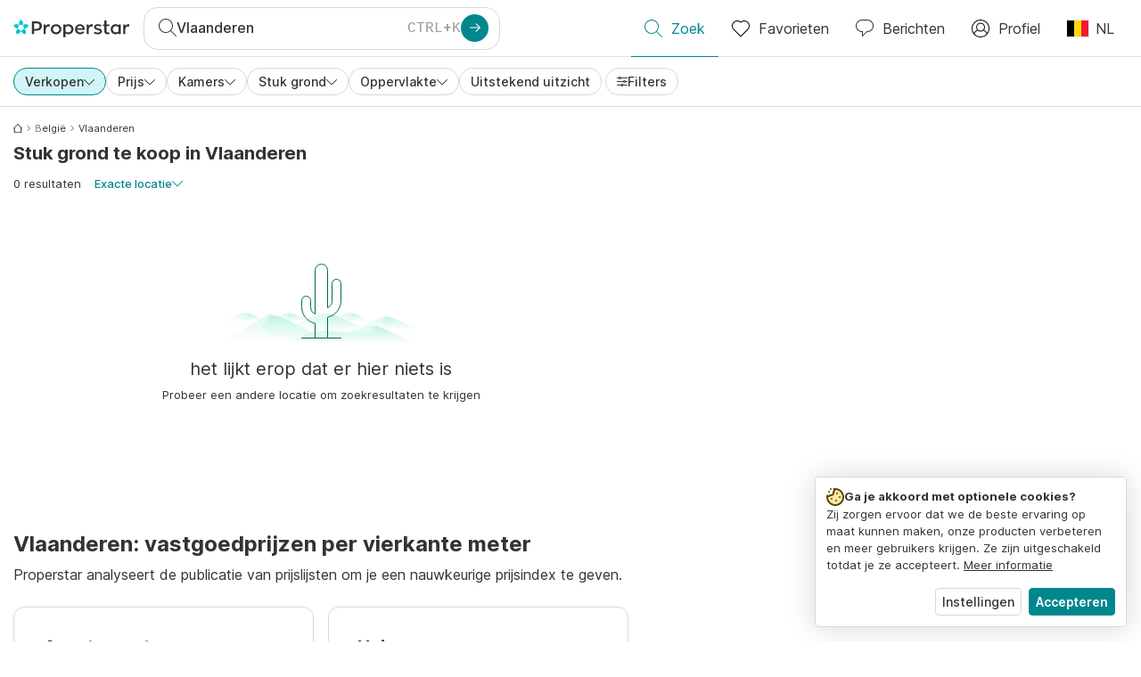

--- FILE ---
content_type: text/html; charset=utf-8
request_url: https://www.properstar.be/vlaanderen/koop/kavel
body_size: 84681
content:
<!doctype html>
<html class="html-search-page" dir="ltr" lang="nl-BE"><head><meta charSet="utf-8"/><link data-chunk="properstar" rel="preload" as="style" href="/assets/properstar.9c01ba798ecfedf6a6e5.css"/><link data-chunk="app" rel="preload" as="script" href="/assets/runtime.39721aa2700c5c48bc3f.js"/><link data-chunk="app" rel="preload" as="script" href="/assets/10459.d8e631094b6e8baebd32.js"/><link data-chunk="app" rel="preload" as="script" href="/assets/app.447e73d240efcc7d7efb.js"/><link data-chunk="properstar" rel="preload" as="script" href="/assets/properstar.f5ab23c6aeec9b75e0e9.js"/><link data-chunk="components-modals-AutocompleteModal" rel="preload" as="script" href="/assets/2609.5f88db6b24c936db2438.chunk.js"/><link data-chunk="components-modals-AutocompleteModal" rel="preload" as="script" href="/assets/components-modals-AutocompleteModal.9d5a3f77ea9c362d12d9.chunk.js"/><link data-chunk="containers-SearchProvider" rel="preload" as="script" href="/assets/containers-SearchProvider.27b89287d3a016e1d482.chunk.js"/><link data-chunk="containers-MapSplitPage" rel="preload" as="script" href="/assets/80533.6723bf6d98277cc3da87.chunk.js"/><link data-chunk="containers-MapSplitPage" rel="preload" as="script" href="/assets/82613.f5a579b72aba99fef461.chunk.js"/><link data-chunk="containers-MapSplitPage" rel="preload" as="script" href="/assets/58617.d49a0cad303d71436f7c.chunk.js"/><link data-chunk="containers-MapSplitPage" rel="preload" as="script" href="/assets/11004.331ce58624ff7bba2552.chunk.js"/><link data-chunk="containers-MapSplitPage" rel="preload" as="script" href="/assets/80754.7cfd43cce13e3939bb67.chunk.js"/><link data-chunk="containers-MapSplitPage" rel="preload" as="script" href="/assets/71586.6e2a21f62ad3e53f2f88.chunk.js"/><link data-chunk="containers-MapSplitPage" rel="preload" as="script" href="/assets/74099.3c2858003651eeab8bb8.chunk.js"/><link data-chunk="containers-MapSplitPage" rel="preload" as="script" href="/assets/containers-MapSplitPage.cc27b754197ec79bd03a.chunk.js"/><link data-chunk="icons-search-thin-svg" rel="preload" as="script" href="/assets/icons-search-thin-svg.51d30ef548b12dbdeb82.chunk.js"/><link data-chunk="icons-arrow-right-thick-svg" rel="preload" as="script" href="/assets/icons-arrow-right-thick-svg.1aa001d3042cd0c62e8d.chunk.js"/><link data-chunk="icons-favorite-thin-svg" rel="preload" as="script" href="/assets/icons-favorite-thin-svg.47886d549791b401322b.chunk.js"/><link data-chunk="icons-chat-thin-svg" rel="preload" as="script" href="/assets/icons-chat-thin-svg.c4583a41af135206b99a.chunk.js"/><link data-chunk="icons-profile-thin-svg" rel="preload" as="script" href="/assets/icons-profile-thin-svg.82245d888bfbfccb4c2b.chunk.js"/><link data-chunk="icons-currency-20px-thin-svg" rel="preload" as="script" href="/assets/icons-currency-20px-thin-svg.1455690bd5209cddd349.chunk.js"/><link data-chunk="icons-left-arrow-svg" rel="preload" as="script" href="/assets/icons-left-arrow-svg.86dbda13201ef1be2208.chunk.js"/><link data-chunk="icons-filter-small-svg" rel="preload" as="script" href="/assets/icons-filter-small-svg.2a06578cb3d906061973.chunk.js"/><link data-chunk="icons-arrow-down-thin-small-svg" rel="preload" as="script" href="/assets/icons-arrow-down-thin-small-svg.c3a7c7661832dd233e2e.chunk.js"/><link data-chunk="containers-SearchPage" rel="preload" as="script" href="/assets/91033.d005353682dbd1eed970.chunk.js"/><link data-chunk="containers-SearchPage" rel="preload" as="script" href="/assets/66982.127ab01da97826df8364.chunk.js"/><link data-chunk="containers-SearchPage" rel="preload" as="script" href="/assets/43594.565691f665f250e654cf.chunk.js"/><link data-chunk="containers-SearchPage" rel="preload" as="script" href="/assets/82405.9b3d11c07efe5a4eedcf.chunk.js"/><link data-chunk="containers-SearchPage" rel="preload" as="script" href="/assets/2830.e1151fb85e601bf34dea.chunk.js"/><link data-chunk="containers-SearchPage" rel="preload" as="script" href="/assets/90205.40e6d5eeb03f3f21c533.chunk.js"/><link data-chunk="containers-SearchPage" rel="preload" as="script" href="/assets/19204.bbd58a774fc35c487b87.chunk.js"/><link data-chunk="containers-SearchPage" rel="preload" as="script" href="/assets/10535.b9d528ab92590cb75ec0.chunk.js"/><link data-chunk="containers-SearchPage" rel="preload" as="script" href="/assets/84025.cbf26577b4f4170cbb63.chunk.js"/><link data-chunk="containers-SearchPage" rel="preload" as="script" href="/assets/41910.adce665f4eb5bb9b18fd.chunk.js"/><link data-chunk="containers-SearchPage" rel="preload" as="script" href="/assets/66532.10ff311725aea50cb273.chunk.js"/><link data-chunk="containers-SearchPage" rel="preload" as="script" href="/assets/48610.b9f971db01e61c028cd0.chunk.js"/><link data-chunk="containers-SearchPage" rel="preload" as="script" href="/assets/containers-SearchPage.11579ed13066f331f9d0.chunk.js"/><link data-chunk="icons-arrow-right-thin-small-svg" rel="preload" as="script" href="/assets/icons-arrow-right-thin-small-svg.a9b4623940a185d1ef8b.chunk.js"/><link data-chunk="icons-house-thin-small-svg" rel="preload" as="script" href="/assets/icons-house-thin-small-svg.272b86837d92902acda0.chunk.js"/><link data-chunk="icons-socialfacebook-svg" rel="preload" as="script" href="/assets/icons-socialfacebook-svg.45c0e9933550c3725da6.chunk.js"/><link data-chunk="icons-socialtwitter-svg" rel="preload" as="script" href="/assets/icons-socialtwitter-svg.0d0a0ffc050433fc8dda.chunk.js"/><link data-chunk="icons-socialinstagram-svg" rel="preload" as="script" href="/assets/icons-socialinstagram-svg.3eb5715768f2dc214b74.chunk.js"/><link data-chunk="icons-sociallinkedin-svg" rel="preload" as="script" href="/assets/icons-sociallinkedin-svg.02d37467ad58d3cddd0d.chunk.js"/><link data-chunk="icons-cookies-svg" rel="preload" as="script" href="/assets/icons-cookies-svg.022f44f6ba18c92f68dd.chunk.js"/><script>
      (function(w,d,s,l,i){w[l]=w[l]||[];gtag('consent','default',{"ad_storage":"denied","ad_user_data":"denied","ad_personalization":"denied","analytics_storage":"denied","personalization":"denied","security_storage":"denied"});
        w[l].push({'gtm.start': new Date().getTime(),event:'gtm.js', "culture":"nl-BE","countryISO":"be","isTestEnvironment":false,"profile":{"id":635458193,"code":428391,"createdByAccountId":2,"creationDate":"2021-01-12T12:02:46.7","updateDate":"2025-03-26T06:08:44.917","lastVisitDate":"2026-01-25T11:08:25.313","regionalSettings":{"language":"en","currencyId":"EUR","isMetric":true},"profileType":"Bot","botType":"Generic Bot","authenticationState":"GuestUnknown","contactTypes":["Buyer"],"hubSpotContactId":21251326}});
      var f=d.getElementsByTagName(s)[0],j=d.createElement(s),dl=l!='dataLayer'?'&l='+l:'';
      j.async=true;j.src=
      'https://www.googletagmanager.com/gtm.js?id='+i+dl;f.parentNode.insertBefore(j,f);
      function gtag() {w[l].push(arguments);}
      })(window,document,'script','dataLayer','GTM-NLXM2K');
    </script><title data-react-helmet="true">0 Stuk grond te koop in Vlaanderen | Properstar</title><link data-react-helmet="true" rel="alternate" href="https://www.properstar.be/belgie/vlaanderen/koop/kavel" hrefLang="nl-BE"/><link data-react-helmet="true" rel="alternate" href="https://www.properstar.be/belgique/region-flamande/acheter/terrain" hrefLang="fr-BE"/><link data-react-helmet="true" rel="alternate" href="https://www.properstar.be/belgien/flamische-region/kaufen/grundstueck" hrefLang="de-BE"/><link data-react-helmet="true" rel="alternate" href="https://www.properstar.ae/%D8%A8%D9%84%D8%AC%D9%8A%D9%83%D8%A7/%D8%A7%D9%84%D8%A7%D9%82%D9%84%D9%8A%D9%85-%D8%A7%D9%84%D9%81%D9%84%D8%A7%D9%85%D9%86%D8%AF%D9%8A/%D8%B9%D9%82%D8%A7%D8%B1%D8%A7%D8%AA-%D9%84%D9%84%D8%A8%D9%8A%D8%B9/%D9%82%D8%B7%D8%B9%D8%A9-%D8%A3%D8%B1%D8%B6" hrefLang="ar-AE"/><link data-react-helmet="true" rel="alternate" href="https://www.properstar.at/belgien/flamische-region/kaufen/grundstueck" hrefLang="de-AT"/><link data-react-helmet="true" rel="alternate" href="https://www.properstar.ca/belgium/flanders/buy/land-plot" hrefLang="en-CA"/><link data-react-helmet="true" rel="alternate" href="https://www.properstar.ca/belgique/region-flamande/acheter/terrain" hrefLang="fr-CA"/><link data-react-helmet="true" rel="alternate" href="https://www.properstar.ch/belgique/region-flamande/acheter/terrain" hrefLang="fr-CH"/><link data-react-helmet="true" rel="alternate" href="https://www.properstar.ch/belgien/flamische-region/kaufen/grundstueck" hrefLang="de-CH"/><link data-react-helmet="true" rel="alternate" href="https://www.properstar.ch/belgio/fiandre/in-vendita/terreno" hrefLang="it-CH"/><link data-react-helmet="true" rel="alternate" href="https://www.properstar.co.nz/belgium/flanders/buy/land-plot" hrefLang="en-NZ"/><link data-react-helmet="true" rel="alternate" href="https://www.properstar.co.uk/belgium/flanders/buy/land-plot" hrefLang="en-GB"/><link data-react-helmet="true" rel="alternate" href="https://www.properstar.co.za/belgium/flanders/buy/land-plot" hrefLang="en-ZA"/><link data-react-helmet="true" rel="alternate" href="https://www.properstar.com/belgium/flanders/buy/land-plot" hrefLang="en-US"/><link data-react-helmet="true" rel="alternate" href="https://www.properstar.com/search?tt=Sell&amp;pt=PlotOfLand&amp;placeId=ChIJpeuHbqSSw0cRIIBML6uZAAE&amp;c=hr" hrefLang="hr"/><link data-react-helmet="true" rel="alternate" href="https://www.properstar.com/search?tt=Sell&amp;pt=PlotOfLand&amp;placeId=ChIJpeuHbqSSw0cRIIBML6uZAAE&amp;c=sk" hrefLang="sk"/><link data-react-helmet="true" rel="alternate" href="https://www.properstar.com.au/belgium/flanders/buy/land-plot" hrefLang="en-AU"/><link data-react-helmet="true" rel="alternate" href="https://www.properstar.com.br/belgica/regiao-flamenga/venda/terreno" hrefLang="pt-BR"/><link data-react-helmet="true" rel="alternate" href="https://www.properstar.com.mx/belgica/region-flamenca/comprar/terreno" hrefLang="es-MX"/><link data-react-helmet="true" rel="alternate" href="https://www.properstar.com.tr/belcika/flaman-bolgesi/sat%C4%B1%C5%9F/arazi" hrefLang="tr"/><link data-react-helmet="true" rel="alternate" href="https://www.properstar.cz/belgie/vlamsky-region/koupit/parcela" hrefLang="cs"/><link data-react-helmet="true" rel="alternate" href="https://www.properstar.de/belgien/flamische-region/kaufen/grundstueck" hrefLang="de-DE"/><link data-react-helmet="true" rel="alternate" href="https://www.properstar.dk/search?tt=Sell&amp;pt=PlotOfLand&amp;placeId=ChIJpeuHbqSSw0cRIIBML6uZAAE" hrefLang="da"/><link data-react-helmet="true" rel="alternate" href="https://www.properstar.es/belgica/region-flamenca/comprar/terreno" hrefLang="es-ES"/><link data-react-helmet="true" rel="alternate" href="https://www.properstar.fr/belgique/region-flamande/acheter/terrain" hrefLang="fr-FR"/><link data-react-helmet="true" rel="alternate" href="https://www.properstar.gr/search?tt=Sell&amp;pt=PlotOfLand&amp;placeId=ChIJpeuHbqSSw0cRIIBML6uZAAE" hrefLang="el"/><link data-react-helmet="true" rel="alternate" href="https://www.properstar.hk/belgium/flanders/buy/land-plot" hrefLang="en-HK"/><link data-react-helmet="true" rel="alternate" href="https://www.properstar.ie/belgium/flanders/buy/land-plot" hrefLang="en-IE"/><link data-react-helmet="true" rel="alternate" href="https://www.properstar.in/belgium/flanders/buy/land-plot" hrefLang="en-IN"/><link data-react-helmet="true" rel="alternate" href="https://www.properstar.it/belgio/fiandre/in-vendita/terreno" hrefLang="it"/><link data-react-helmet="true" rel="alternate" href="https://www.properstar.jp/search?tt=Sell&amp;pt=PlotOfLand&amp;placeId=ChIJpeuHbqSSw0cRIIBML6uZAAE" hrefLang="ja"/><link data-react-helmet="true" rel="alternate" href="https://www.properstar.li/belgien/flamische-region/kaufen/grundstueck" hrefLang="de-LI"/><link data-react-helmet="true" rel="alternate" href="https://www.properstar.lu/belgique/region-flamande/acheter/terrain" hrefLang="fr-LU"/><link data-react-helmet="true" rel="alternate" href="https://www.properstar.lu/belgien/flamische-region/kaufen/grundstueck" hrefLang="de-LU"/><link data-react-helmet="true" rel="alternate" href="https://www.properstar.mu/belgium/flanders/buy/land-plot" hrefLang="en-MU"/><link data-react-helmet="true" rel="alternate" href="https://www.properstar.nl/belgie/vlaanderen/koop/kavel" hrefLang="nl"/><link data-react-helmet="true" rel="alternate" href="https://www.properstar.ph/belgium/flanders/buy/land-plot" hrefLang="en-PH"/><link data-react-helmet="true" rel="alternate" href="https://www.properstar.pl/belgia/region-flamandzki/sprzedaz/dzia%C5%82ka" hrefLang="pl"/><link data-react-helmet="true" rel="alternate" href="https://www.properstar.pt/belgica/regiao-flamenga/venda/terreno" hrefLang="pt-PT"/><link data-react-helmet="true" rel="alternate" href="https://www.properstar.qa/%D8%A8%D9%84%D8%AC%D9%8A%D9%83%D8%A7/%D8%A7%D9%84%D8%A7%D9%82%D9%84%D9%8A%D9%85-%D8%A7%D9%84%D9%81%D9%84%D8%A7%D9%85%D9%86%D8%AF%D9%8A/%D8%B9%D9%82%D8%A7%D8%B1%D8%A7%D8%AA-%D9%84%D9%84%D8%A8%D9%8A%D8%B9/%D9%82%D8%B7%D8%B9%D8%A9-%D8%A3%D8%B1%D8%B6" hrefLang="ar-QA"/><link data-react-helmet="true" rel="alternate" href="https://www.properstar.ro/belgia/flanders/cumpara/lot-de-teren" hrefLang="ro"/><link data-react-helmet="true" rel="alternate" href="https://www.properstar.ru/%D0%B1%D0%B5%D0%BB%D1%8C%D0%B3%D0%B8%D1%8F/%D1%84%D0%BB%D0%B0%D0%BC%D0%B0%D0%BD%D0%B4%D1%81%D0%BA%D0%B8%D0%B8-%D1%80%D0%B5%D0%B3%D0%B8%D0%BE%D0%BD/%D0%BF%D1%80%D0%BE%D0%B4%D0%B0%D0%B6%D0%B0/%D0%B7%D0%B5%D0%BC%D0%B5%D0%BB%D1%8C%D0%BD%D1%8B%D0%B9-%D1%83%D1%87%D0%B0%D1%81%D1%82%D0%BE%D0%BA" hrefLang="ru"/><link data-react-helmet="true" rel="alternate" href="https://www.properstar.se/search?tt=Sell&amp;pt=PlotOfLand&amp;placeId=ChIJpeuHbqSSw0cRIIBML6uZAAE" hrefLang="sv"/><link data-react-helmet="true" rel="alternate" href="https://www.properstar.sg/belgium/flanders/buy/land-plot" hrefLang="en-SG"/><link data-react-helmet="true" rel="alternate" href="https://www.sodichan.com/%E6%AF%94%E5%88%A9%E6%97%B6/%E4%BD%9B%E8%90%8A%E6%98%8E%E5%A4%A7%E5%8D%80/%E4%B9%B0%E6%88%BF/%E5%9C%B0%E5%9D%97" hrefLang="zh"/><link data-react-helmet="true" rel="alternate" href="https://www.sodichan.com/%E6%AF%94%E5%88%A9%E6%97%B6/%E4%BD%9B%E8%90%8A%E6%98%8E%E5%A4%A7%E5%8D%80/%E4%B9%B0%E6%88%BF/%E5%9C%B0%E5%9D%97" hrefLang="zh-Hans-HK"/><link data-react-helmet="true" rel="canonical" href="https://www.properstar.be/belgie/vlaanderen/koop/kavel"/><meta data-react-helmet="true" name="robots" content="index, follow"/><meta data-react-helmet="true" name="apple-itunes-app" content="app-id=1253028900, app-argument=listglobally.properstar://search?transactionType=Sell&amp;propertyTypes=%5B%22PlotOfLand%22%5D&amp;placeId=ChIJpeuHbqSSw0cRIIBML6uZAAE&amp;currency=EUR"/><meta data-react-helmet="true" name="description" content="Ontdek meer dan 0 stuk grond te koop in Vlaanderen op Properstar. Vind vandaag je droomhuis in Vlaanderen."/><meta data-react-helmet="true" property="og:type" content="website"/><meta data-react-helmet="true" property="og:title" content="0 Stuk grond te koop in Vlaanderen | Properstar"/><meta data-react-helmet="true" property="og:description" content="Ontdek meer dan 0 stuk grond te koop in Vlaanderen op Properstar. Vind vandaag je droomhuis in Vlaanderen."/><meta data-react-helmet="true" property="og:site_name" content="Properstar"/><meta data-react-helmet="true" property="og:locale" content="nl_BE"/><meta data-react-helmet="true" property="og:url" content="https://www.properstar.be/belgie/vlaanderen/koop/kavel"/><link rel="icon" type="image/png" href="/assets/properstar/favicon-16x16.png" sizes="16x16"/><link rel="icon" type="image/png" href="/assets/properstar/favicon-32x32.png" sizes="32x32"/><link rel="icon" type="image/png" href="/assets/properstar/favicon-96x96.png" sizes="96x96"/><link rel="icon" type="image/png" href="/assets/properstar/favicon-120x120.png" sizes="120x120"/><link rel="icon" type="image/png" sizes="192x192" href="/assets/properstar/android-icon-192x192.png"/><link rel="apple-touch-icon-precomposed" sizes="57x57" href="/assets/properstar/apple-touch-icon-57x57.png"/><link rel="apple-touch-icon-precomposed" sizes="60x60" href="/assets/properstar/apple-touch-icon-60x60.png"/><link rel="apple-touch-icon-precomposed" sizes="72x72" href="/assets/properstar/apple-touch-icon-72x72.png"/><link rel="apple-touch-icon-precomposed" sizes="76x76" href="/assets/properstar/apple-touch-icon-76x76.png"/><link rel="apple-touch-icon-precomposed" sizes="114x114" href="/assets/properstar/apple-touch-icon-114x114.png"/><link rel="apple-touch-icon-precomposed" sizes="120x120" href="/assets/properstar/apple-touch-icon-120x120.png"/><link rel="apple-touch-icon-precomposed" sizes="144x144" href="/assets/properstar/apple-touch-icon-144x144.png"/><link rel="apple-touch-icon-precomposed" sizes="152x152" href="/assets/properstar/apple-touch-icon-152x152.png"/><link rel="apple-touch-icon-precomposed" sizes="180x180" href="/assets/properstar/apple-touch-icon-180x180.png"/><link rel="mask-icon" href="/assets/properstar/safari-pinned-tab.svg" color="#00878E"/><meta name="msapplication-TileColor" content="#00878E"/><meta name="msapplication-TileImage" content="/assets/properstar/mstile-144x144.png"/><meta name="msapplication-square70x70logo" content="/assets/properstar/mstile-70x70.png"/><meta name="msapplication-square150x150logo" content="/assets/properstar/mstile-150x150.png"/><meta name="msapplication-wide310x150logo" content="/assets/properstar/mstile-310x150.png"/><meta name="msapplication-square310x310logo" content="/assets/properstar/mstile-310x310.png"/><link rel="manifest" href="/assets/properstar/manifest.webmanifest"/><meta name="theme-color" content="#00878E"/><link rel="shortcut icon" type="image/x-icon" href="/assets/properstar/favicon.ico"/><meta name="application-name" content="Properstar"/><meta name="format-detection" content="telephone=no"/><meta name="viewport" content="width=device-width, initial-scale=1.0, maximum-scale=1.0, user-scalable=no, viewport-fit=cover, interactive-widget=resizes-content"/><script data-react-helmet="true" type="application/ld+json">{"@context":"http://schema.org","@type":"BreadcrumbList","itemListElement":[{"@type":"ListItem","position":1,"name":"Homepage","item":"https://www.properstar.be/"},{"@type":"ListItem","position":2,"name":"België","item":"https://www.properstar.be/belgie/koop/kavel"},{"@type":"ListItem","position":3,"name":"Vlaanderen","item":"https://www.properstar.be/belgie/vlaanderen/koop/kavel"}]}</script><script data-react-helmet="true" type="application/ld+json">{"@context":"https://schema.org","@type":"ItemList","name":"Stuk grond voor kopen in Vlaanderen","numberOfItems":0,"itemListElement":[]}</script><link data-chunk="properstar" rel="stylesheet" href="/assets/properstar.9c01ba798ecfedf6a6e5.css"/></head><body><noscript><iframe style="display:none;visibility:hidden" src="//www.googletagmanager.com/ns.html?id=GTM-NLXM2K" height="0" width="0"></iframe></noscript><main id="app"><div class="split-template  search-page-split-container has-search-filters"><div class="header"><div class="header-inner"><div class="header-inner-logo"><a class="link header-inner-logo-link" data-gtm-nav-click="Logo" href="/"></a></div><div class="filter-autocomplete-wrapper"><button type="button" class="autocomplete-cta-button filter-autocomplete-cta btn btn-outline-secondary"><div class="icon-bubble-wrapper"><i class="icon" aria-hidden="true"><span class="icon-wrapper" data-icon-name="search-thin"><svg width="20" height="20"><defs><path id="search-thin_svg__a" d="M8 15c-3.86 0-7-3.141-7-7 0-3.86 3.14-7 7-7s7 3.14 7 7c0 3.859-3.14 7-7 7m11.854 4.146l-5.863-5.862A7.958 7.958 0 0016 8c0-4.411-3.59-8-8-8-4.411 0-8 3.589-8 8 0 4.41 3.589 8 8 8a7.958 7.958 0 005.284-2.01l5.862 5.864a.502.502 0 00.708 0 .502.502 0 000-.708"></path></defs><use xlink:href="#search-thin_svg__a" fill-rule="evenodd"></use></svg></span></i></div><div class="search-target-values"><span class="search-target-name">Vlaanderen</span></div><i class="icon btn btn-primary btn-sm icon-only with-icon autocomplete-cta-arrow small" aria-hidden="true"><span class="icon-wrapper" data-icon-name="arrow-right-thick"><svg viewBox="0 0 20 20"><path d="M1 9h15.586l-5.293-5.293a.999.999 0 111.414-1.414l7 7a.999.999 0 010 1.414l-7 7a.997.997 0 01-1.414 0 .999.999 0 010-1.414L16.586 11H1a1 1 0 110-2" fill-rule="evenodd"></path></svg></span></i></button></div><nav class="main-navigation"><li class="list-item main-navigation-item primary-item"><a aria-current="page" class="link main-navigation-item-link active" data-gtm-nav-click="Search" href="/"><i class="icon" aria-hidden="true"><span class="icon-wrapper" data-icon-name="search-thin"><svg width="20" height="20"><defs><path id="search-thin_svg__a" d="M8 15c-3.86 0-7-3.141-7-7 0-3.86 3.14-7 7-7s7 3.14 7 7c0 3.859-3.14 7-7 7m11.854 4.146l-5.863-5.862A7.958 7.958 0 0016 8c0-4.411-3.59-8-8-8-4.411 0-8 3.589-8 8 0 4.41 3.589 8 8 8a7.958 7.958 0 005.284-2.01l5.862 5.864a.502.502 0 00.708 0 .502.502 0 000-.708"></path></defs><use xlink:href="#search-thin_svg__a" fill-rule="evenodd"></use></svg></span></i><span class="nav-item-text">Zoek</span></a></li><li class="list-item main-navigation-item primary-item"><a class="link main-navigation-item-link" data-gtm-nav-click="Favorites" href="/favorites"><i class="icon" aria-hidden="true"><span class="icon-wrapper" data-icon-name="favorite-thin"><svg width="20" height="20" viewBox="0 0 20 20"><g fill-rule="evenodd"><path d="M6.065 2a5.052 5.052 0 00-3.582 1.48A5.04 5.04 0 001 7.062c0 1.353.527 2.625 1.483 3.582L10 18.16l7.517-7.516A5.036 5.036 0 0019 7.062a5.036 5.036 0 00-1.483-3.582 5.072 5.072 0 00-7.163 0 .499.499 0 01-.707 0A5.052 5.052 0 006.065 2M10 19.367a.5.5 0 01-.353-.146l-7.871-7.87A6.027 6.027 0 010 7.062c0-1.62.631-3.143 1.776-4.289C4.026.523 7.621.416 10 2.446c2.38-2.03 5.974-1.924 8.224.327A6.027 6.027 0 0120 7.063a6.027 6.027 0 01-1.776 4.288l-7.87 7.87a.504.504 0 01-.354.146" fill-rule="nonzero"></path></g></svg></span></i><span class="nav-item-text">Favorieten</span></a></li><li class="list-item main-navigation-item primary-item"><a href="/messages/" class="link main-navigation-item-link" data-gtm-nav-click="Chat"><i class="icon" aria-hidden="true"><span class="icon-wrapper" data-icon-name="chat-thin"><svg viewBox="0 0 20 20"><path d="M7 1C3.691 1 1 3.691 1 7s2.691 6 6 6h.5a.5.5 0 01.5.5v3.793l4.146-4.147A.504.504 0 0112.5 13h.5c3.309 0 6-2.691 6-6s-2.691-6-6-6H7zm.5 18a.5.5 0 01-.5-.5V14c-3.86 0-7-3.141-7-7s3.14-7 7-7h6c3.86 0 7 3.141 7 7s-3.14 7-7 7h-.293l-4.853 4.854A.504.504 0 017.5 19z" fill="#333" fill-rule="evenodd"></path></svg></span></i><span class="nav-item-text">Berichten</span></a></li><li class="list-item main-navigation-item profile-settings settings-holder"><div class="profile-settings-dropdown dropdown dropup"><button data-gtm-nav-click="Profile" aria-haspopup="true" class="btn btn-dropdown-toggle main-navigation-item-link" aria-expanded="false"><i class="icon" aria-hidden="true"><span class="icon-wrapper" data-icon-name="profile-thin"><svg width="20" height="20" viewBox="0 0 20 20"><g fill-rule="evenodd"><path d="M10 0C4.48 0 0 4.48 0 10s4.48 10 10 10 10-4.48 10-10S15.52 0 10 0zM6.706 12.261a7.54 7.54 0 00-3.524 3.612A8.981 8.981 0 0010 19a8.981 8.981 0 006.818-3.127 7.54 7.54 0 00-3.524-3.612A4.98 4.98 0 0110 13.5a4.98 4.98 0 01-3.294-1.239zm10.787 2.724A8.954 8.954 0 0019 10c0-4.967-4.033-9-9-9s-9 4.033-9 9c0 1.843.555 3.558 1.507 4.985A8.547 8.547 0 016 11.5a5.003 5.003 0 014-8 5.003 5.003 0 014 8 8.548 8.548 0 013.492 3.486zM10 12.5c-2.208 0-4-1.792-4-4 0-2.207 1.792-4 4-4s4 1.793 4 4c0 2.208-1.792 4-4 4z"></path></g></svg></span></i><span class="nav-item-text">Profiel</span></button><div tabindex="-1" role="menu" aria-hidden="true" class="dropdown-menu dropdown-menu-end" data-bs-popper="static"></div></div></li><li class="list-item regional-settings users-allowed"><div class="regional-setting-dropdown dropdown"><button data-gtm-nav-click="Regional Settings" aria-haspopup="true" class="btn btn-dropdown-toggle main-navigation-item-link" aria-expanded="false"><div class="culture-item"><div class="flag"><picture><source srcSet="/assets/flags/1x/be.png 1x, /assets/flags/2x/be.png 2x"/><img src="/assets/flags/1x/be.png" alt="BE"/></picture></div><div class="captions"><div class="primary-caption">NL</div></div></div></button><div tabindex="-1" role="menu" aria-hidden="true" class="dropdown-menu dropdown-menu-end" data-bs-popper="static"><div class="settings-holder-panel regional-panel"><span class="settings-holder-panel-title">Browse-voorkeuren</span><button type="button" data-gtm-nav-click="Regional Settings - Culture" class="settings-holder-item btn btn-tertiary"><div class="button-content"><div class="flag"><picture><source srcSet="/assets/flags/1x/be.png 1x, /assets/flags/2x/be.png 2x"/><img src="/assets/flags/1x/be.png" alt="BE"/></picture></div>Nederlands, België</div></button><button type="button" data-gtm-nav-click="Regional Settings - Currency" class="settings-holder-item btn btn-tertiary with-icon"><div class="button-icon icon-left have-icon"><i class="icon" aria-hidden="true"><span class="icon-wrapper" data-icon-name="currency-20px-thin"><svg width="20" height="20"><path d="M9.5 0C14.165 0 18 1.678 18 4l.001 1.382C19.247 6.068 20 6.971 20 8v3c0 1.281-1.168 2.366-2.998 3.082L17 16c0 2.322-3.835 4-8.5 4S0 18.322 0 16v-3c0-1.281 1.168-2.366 2.998-3.082v-.3C1.753 8.932 1 8.029 1 7V4c0-2.322 3.835-4 8.5-4zm6.502 14.927C14.566 16.195 11.732 17 8.5 17s-6.064-.805-7.501-2.072L1 16c0 1.544 3.328 3 7.5 3s7.5-1.456 7.5-3l.002-1.073zM3 11l-.152.069C1.695 11.607 1 12.294 1 13c0 1.544 3.328 3 7.5 3 2.469 0 4.642-.51 6.005-1.246-.936.16-1.949.246-3.005.246C6.835 15 3 13.322 3 11zm16.002-1.073C17.566 11.195 14.732 12 11.5 12c-2.981 0-5.624-.685-7.143-1.786l-.358-.131L4 11c0 1.544 3.328 3 7.5 3s7.5-1.456 7.5-3l.002-1.073zm-1-3.378L18 7c0 2.149-3.285 3.747-7.473 3.973L11.5 11c4.172 0 7.5-1.456 7.5-3 0-.51-.363-1.01-.999-1.451zm-1-.622C15.566 7.195 12.732 8 9.5 8s-6.064-.805-7.501-2.072L2 7c0 1.544 3.328 3 7.5 3S17 8.544 17 7l.002-1.073zM9.5 1C5.328 1 2 2.456 2 4s3.328 3 7.5 3S17 5.544 17 4c0-1.508-3.175-2.932-7.21-2.998L9.5 1z" fill="#333" fill-rule="evenodd"></path></svg></span></i></div><div class="button-content">EUR</div></button></div></div></div></li></nav></div></div><div class="search-filters"><div class="search-inner-autocomplete"><button type="button" class="autocomplete-back-button btn btn-secondary btn-white btn-md icon-only with-icon"><div class="button-icon icon-left have-icon"><i class="icon" aria-hidden="true"><span class="icon-wrapper" data-icon-name="left-arrow"><svg width="20" height="20" viewBox="0 0 20 20"><g fill-rule="evenodd"><path d="M19.5 9H1.707l7.147-7.146a.502.502 0 00-.708-.708l-8 8a.502.502 0 000 .708l8 8a.502.502 0 00.708 0 .502.502 0 000-.708L1.707 10H19.5a.5.5 0 000-1" fill-rule="nonzero"></path></g></svg></span></i></div><div class="button-content"></div></button><div class="filter-autocomplete-wrapper"><button type="button" class="autocomplete-cta-button filter-autocomplete-cta btn btn-outline-secondary"><div class="icon-bubble-wrapper"><i class="icon" aria-hidden="true"><span class="icon-wrapper" data-icon-name="search-thin"><svg width="20" height="20"><defs><path id="search-thin_svg__a" d="M8 15c-3.86 0-7-3.141-7-7 0-3.86 3.14-7 7-7s7 3.14 7 7c0 3.859-3.14 7-7 7m11.854 4.146l-5.863-5.862A7.958 7.958 0 0016 8c0-4.411-3.59-8-8-8-4.411 0-8 3.589-8 8 0 4.41 3.589 8 8 8a7.958 7.958 0 005.284-2.01l5.862 5.864a.502.502 0 00.708 0 .502.502 0 000-.708"></path></defs><use xlink:href="#search-thin_svg__a" fill-rule="evenodd"></use></svg></span></i></div><div class="search-target-values"><span class="search-target-name">Vlaanderen</span></div></button></div><div class="save-search-group"></div></div><div class="search-inner" body-scroll-lock-ignore="true"><div></div><div class="search-filter-mobile-btn"><button class="filter-button more-button btn btn-outline-secondary btn-sm rounded-pill with-icon"><div class="button-icon icon-left have-icon"><i class="icon small" aria-hidden="true"><span class="icon-wrapper" data-icon-name="filter-small"><svg width="12" height="12"><path fill-rule="evenodd" d="M6 10a.501.501 0 01-.5-.5c0-.275.225-.5.5-.5s.5.225.5.5-.225.5-.5.5m5.5-1H7.408C7.201 8.419 6.651 8 6 8c-.651 0-1.201.419-1.408 1H.5a.5.5 0 000 1h4.092c.207.581.757 1 1.408 1 .651 0 1.201-.419 1.408-1H11.5a.5.5 0 000-1m-3-3a.501.501 0 01-.5-.5c0-.275.225-.5.5-.5s.5.225.5.5-.225.5-.5.5m3-1H9.908c-.207-.581-.757-1-1.408-1-.651 0-1.201.419-1.408 1H.5a.5.5 0 000 1h6.592c.207.581.757 1 1.408 1 .651 0 1.201-.419 1.408-1H11.5a.5.5 0 000-1m-8-4c.275 0 .5.225.5.5s-.225.5-.5.5a.501.501 0 01-.5-.5c0-.275.225-.5.5-.5m-3 1h1.592c.207.581.757 1 1.408 1 .651 0 1.201-.419 1.408-1H11.5a.5.5 0 000-1H4.908C4.701.419 4.151 0 3.5 0c-.651 0-1.201.419-1.408 1H.5a.5.5 0 000 1"></path></svg></span></i></div><div class="button-content"><span>Filters</span></div></button><button type="button" class="filter-button more-button btn btn-outline-secondary btn-sm rounded-pill with-icon"><div class="button-icon icon-left have-icon"><i class="icon small" aria-hidden="true"><span class="icon-wrapper" data-icon-name="filter-small"><svg width="12" height="12"><path fill-rule="evenodd" d="M6 10a.501.501 0 01-.5-.5c0-.275.225-.5.5-.5s.5.225.5.5-.225.5-.5.5m5.5-1H7.408C7.201 8.419 6.651 8 6 8c-.651 0-1.201.419-1.408 1H.5a.5.5 0 000 1h4.092c.207.581.757 1 1.408 1 .651 0 1.201-.419 1.408-1H11.5a.5.5 0 000-1m-3-3a.501.501 0 01-.5-.5c0-.275.225-.5.5-.5s.5.225.5.5-.225.5-.5.5m3-1H9.908c-.207-.581-.757-1-1.408-1-.651 0-1.201.419-1.408 1H.5a.5.5 0 000 1h6.592c.207.581.757 1 1.408 1 .651 0 1.201-.419 1.408-1H11.5a.5.5 0 000-1m-8-4c.275 0 .5.225.5.5s-.225.5-.5.5a.501.501 0 01-.5-.5c0-.275.225-.5.5-.5m-3 1h1.592c.207.581.757 1 1.408 1 .651 0 1.201-.419 1.408-1H11.5a.5.5 0 000-1H4.908C4.701.419 4.151 0 3.5 0c-.651 0-1.201.419-1.408 1H.5a.5.5 0 000 1"></path></svg></span></i></div><div class="button-content"><span>Filters</span></div></button></div><div class="filter-groups"><div class="dropdown-drawer search-filter-item filter-btn filter-types-dropdown"><button type="button" class="trigger-btn btn btn-outline-primary btn-sm rounded-pill btn-block with-icon"><div class="button-content"><span>Verkopen</span></div><div class="button-icon icon-right have-icon"><i class="icon small" aria-hidden="true"><span class="icon-wrapper" data-icon-name="arrow-down-thin-small"><svg width="12" height="12" viewBox="0 0 12 12"><g fill-rule="evenodd"><path d="M11.854 3.854l-5.5 5.5a.502.502 0 01-.708 0l-5.5-5.5a.502.502 0 01.708-.708L6 8.293l5.146-5.147a.502.502 0 01.708.708z"></path></g></svg></span></i></div></button></div><div class="dropdown-drawer search-filter-item"><div class="resetable-filter-btn"><button type="button" class="trigger-btn trigger-btn btn btn-outline-secondary btn-sm rounded-pill with-icon"><div class="button-content"><span><span>Prijs</span></span></div><div class="button-icon icon-right have-icon"><i class="icon small" aria-hidden="true"><span class="icon-wrapper" data-icon-name="arrow-down-thin-small"><svg width="12" height="12" viewBox="0 0 12 12"><g fill-rule="evenodd"><path d="M11.854 3.854l-5.5 5.5a.502.502 0 01-.708 0l-5.5-5.5a.502.502 0 01.708-.708L6 8.293l5.146-5.147a.502.502 0 01.708.708z"></path></g></svg></span></i></div></button></div></div><div class="dropdown-drawer search-filter-item"><div class="resetable-filter-btn"><button type="button" class="trigger-btn trigger-btn btn btn-outline-secondary btn-sm rounded-pill with-icon"><div class="button-content"><span><span>Kamers</span></span></div><div class="button-icon icon-right have-icon"><i class="icon small" aria-hidden="true"><span class="icon-wrapper" data-icon-name="arrow-down-thin-small"><svg width="12" height="12" viewBox="0 0 12 12"><g fill-rule="evenodd"><path d="M11.854 3.854l-5.5 5.5a.502.502 0 01-.708 0l-5.5-5.5a.502.502 0 01.708-.708L6 8.293l5.146-5.147a.502.502 0 01.708.708z"></path></g></svg></span></i></div></button></div></div><div class="dropdown-drawer search-filter-item filter-btn filter-types-dropdown"><button type="button" class="trigger-btn btn btn-outline-secondary btn-sm rounded-pill btn-block with-icon"><div class="button-content"><span>Stuk grond</span></div><div class="button-icon icon-right have-icon"><i class="icon small" aria-hidden="true"><span class="icon-wrapper" data-icon-name="arrow-down-thin-small"><svg width="12" height="12" viewBox="0 0 12 12"><g fill-rule="evenodd"><path d="M11.854 3.854l-5.5 5.5a.502.502 0 01-.708 0l-5.5-5.5a.502.502 0 01.708-.708L6 8.293l5.146-5.147a.502.502 0 01.708.708z"></path></g></svg></span></i></div></button></div><div class="dropdown-drawer search-filter-item"><div class="resetable-filter-btn"><button type="button" class="trigger-btn trigger-btn btn btn-outline-secondary btn-sm rounded-pill with-icon"><div class="button-content"><span><span>Oppervlakte</span></span></div><div class="button-icon icon-right have-icon"><i class="icon small" aria-hidden="true"><span class="icon-wrapper" data-icon-name="arrow-down-thin-small"><svg width="12" height="12" viewBox="0 0 12 12"><g fill-rule="evenodd"><path d="M11.854 3.854l-5.5 5.5a.502.502 0 01-.708 0l-5.5-5.5a.502.502 0 01.708-.708L6 8.293l5.146-5.147a.502.502 0 01.708.708z"></path></g></svg></span></i></div></button></div></div><div class="filter-btn-group"><button type="button" class="trigger-btn btn btn-outline-secondary btn-sm rounded-pill"><span>Uitstekend uitzicht</span></button></div></div><div class="search-action"><button type="button" class="filter-button more-button btn btn-outline-secondary btn-sm rounded-pill with-icon"><div class="button-icon icon-left have-icon"><i class="icon small" aria-hidden="true"><span class="icon-wrapper" data-icon-name="filter-small"><svg width="12" height="12"><path fill-rule="evenodd" d="M6 10a.501.501 0 01-.5-.5c0-.275.225-.5.5-.5s.5.225.5.5-.225.5-.5.5m5.5-1H7.408C7.201 8.419 6.651 8 6 8c-.651 0-1.201.419-1.408 1H.5a.5.5 0 000 1h4.092c.207.581.757 1 1.408 1 .651 0 1.201-.419 1.408-1H11.5a.5.5 0 000-1m-3-3a.501.501 0 01-.5-.5c0-.275.225-.5.5-.5s.5.225.5.5-.225.5-.5.5m3-1H9.908c-.207-.581-.757-1-1.408-1-.651 0-1.201.419-1.408 1H.5a.5.5 0 000 1h6.592c.207.581.757 1 1.408 1 .651 0 1.201-.419 1.408-1H11.5a.5.5 0 000-1m-8-4c.275 0 .5.225.5.5s-.225.5-.5.5a.501.501 0 01-.5-.5c0-.275.225-.5.5-.5m-3 1h1.592c.207.581.757 1 1.408 1 .651 0 1.201-.419 1.408-1H11.5a.5.5 0 000-1H4.908C4.701.419 4.151 0 3.5 0c-.651 0-1.201.419-1.408 1H.5a.5.5 0 000 1"></path></svg></span></i></div><div class="button-content"><span>Filters</span></div></button><div class="save-search-group"></div></div></div></div><div class="split-template-content"><div class="split-template-content-panels"><div class="split-template-content-panels-pane __1"><div class="pane-inner"><div class="results-list search-page-results grid-container"><div class="search-head "><div class="breadcrumb-container"><nav class="" aria-label="breadcrumb"><ol class="breadcrumb"><li class="breadcrumb-item"><i class="icon separator small" aria-hidden="true"><span class="icon-wrapper" data-icon-name="arrow-right-thin-small"><svg width="12" height="12" viewBox="0 0 12 12"><g fill-rule="evenodd"><path d="M3.854 11.854l5.5-5.5a.502.502 0 000-.708l-5.5-5.5a.502.502 0 00-.708.708L8.293 6l-5.147 5.146a.502.502 0 00.708.708z"></path></g></svg></span></i><a class="link breadcrumb-text" dir="auto" data-gtm-click="breadcrumb-link" href="/"><i class="icon" aria-hidden="true"><span class="icon-wrapper" data-icon-name="house-thin-small"><svg width="12" height="12" viewBox="0 0 12 12"><g fill-rule="evenodd"><path d="M2 11h8V5.207l-4-4-4 4V11zm8.5 1h-9a.5.5 0 01-.5-.5V6.207l-.146.147a.502.502 0 01-.708-.708l5.5-5.5a.502.502 0 01.708 0l5.5 5.5a.502.502 0 010 .708.502.502 0 01-.708 0L11 6.207V11.5a.5.5 0 01-.5.5z"></path></g></svg></span></i></a></li><li class="breadcrumb-item"><i class="icon separator small" aria-hidden="true"><span class="icon-wrapper" data-icon-name="arrow-right-thin-small"><svg width="12" height="12" viewBox="0 0 12 12"><g fill-rule="evenodd"><path d="M3.854 11.854l5.5-5.5a.502.502 0 000-.708l-5.5-5.5a.502.502 0 00-.708.708L8.293 6l-5.147 5.146a.502.502 0 00.708.708z"></path></g></svg></span></i><a class="link breadcrumb-text" dir="auto" data-gtm-click="breadcrumb-link" href="/belgie/koop/kavel">België</a></li><li class="active breadcrumb-item" aria-current="page"><i class="icon separator small" aria-hidden="true"><span class="icon-wrapper" data-icon-name="arrow-right-thin-small"><svg width="12" height="12" viewBox="0 0 12 12"><g fill-rule="evenodd"><path d="M3.854 11.854l5.5-5.5a.502.502 0 000-.708l-5.5-5.5a.502.502 0 00-.708.708L8.293 6l-5.147 5.146a.502.502 0 00.708.708z"></path></g></svg></span></i><span class="breadcrumb-text" dir="auto">Vlaanderen</span></li></ol></nav></div><div class="search-description search-title"><h1 class="heading search-main-title h3" dir="auto">Stuk grond te koop in Vlaanderen<!-- --> </h1></div><div class="search-head-pane has-preferred-filters"><div class="search-head-counter"><div class="total-results"><span>0 resultaten</span></div></div><div class="search-head-location-filter-mode"><div class="search-location-filter-mode"><div class="dropdown-drawer"><button type="button" data-gtm-click="search-mode-open" class="btn btn-tertiary btn-sm with-icon"><div class="button-content"><span>Exacte locatie</span></div><div class="button-icon icon-right have-icon"><i class="icon small" aria-hidden="true"><span class="icon-wrapper" data-icon-name="arrow-down-thin-small"><svg width="12" height="12" viewBox="0 0 12 12"><g fill-rule="evenodd"><path d="M11.854 3.854l-5.5 5.5a.502.502 0 01-.708 0l-5.5-5.5a.502.502 0 01.708-.708L6 8.293l5.146-5.147a.502.502 0 01.708.708z"></path></g></svg></span></i></div></button></div></div></div><div class="search-head-sorting"></div></div></div><div class="items-list-small"></div><div class="results-list-info"><img src="/assets/7d2eb81a445fa1d128fb.svg" loading="lazy"/><h3 class="heading" dir="auto"><span>het lijkt erop dat er hier niets is</span></h3><span class="subtitle-text">Probeer een andere locatie om zoekresultaten te krijgen</span></div><div class="latest-prices"><h2 class="heading latest-prices-title" dir="auto"><span>Vlaanderen: vastgoedprijzen per vierkante meter</span></h2><span class="latest-prices-description">Properstar analyseert de publicatie van prijslijsten om je een nauwkeurige prijsindex te geven.</span><a class="link latest-prices-link" href="/belgie/vlaanderen/huizenprijs"><span>Bekijk de gedetailleerde huizenprijs</span></a></div><div class="property-types serp-block"><h2 class="heading" dir="auto"><span>Uw nieuwe huis in Vlaanderen</span></h2><div class="property-types-lines"><div class="property-types-links"><span>Verkopen</span>:<ul class="list"><li class="list-item"><a class="link" href="/belgie/vlaanderen/koop/appartement-huis"><span>Appartement &amp; huis</span></a></li><li class="list-item"><a class="link" href="/belgie/vlaanderen/koop/appartement"><span>Appartement</span></a></li><li class="list-item"><a class="link" href="/belgie/vlaanderen/koop/huis"><span>Huis</span></a></li><li class="list-item"><a class="link" href="/belgie/vlaanderen/koop/gebouw"><span>Gebouw</span></a></li></ul></div><div class="property-types-links"><span>Huur</span>:<ul class="list"><li class="list-item"><a class="link" href="/belgie/vlaanderen/huur/appartement-huis"><span>Appartement &amp; huis</span></a></li><li class="list-item"><a class="link" href="/belgie/vlaanderen/huur/appartement"><span>Appartement</span></a></li><li class="list-item"><a class="link" href="/belgie/vlaanderen/huur/huis"><span>Huis</span></a></li><li class="list-item"><a class="link" href="/belgie/vlaanderen/huur/kamer"><span>Kamer</span></a></li></ul></div><div class="property-types-links"><span id="popular-criteria-links">Populaire criteria</span>:<ul aria-labelledby="popular-criteria-links" class="list"><li class="list-item"><a class="link" href="/belgie/vlaanderen/koop/kavel/projecten"><span>Nieuwe ontwikkelingen</span></a></li><li class="list-item"><a class="link" href="/belgie/vlaanderen/koop/kavel/luxe"><span>Luxe</span></a></li><li class="list-item"><a class="link" href="/belgie/vlaanderen/koop/kavel/grootste-prijsdalingen"><span>Grootste prijsdalingen</span></a></li><li class="list-item"><a class="link" href="/belgie/vlaanderen/koop/kavel/grootste-prijsstijgingen"><span>Grootste prijsstijgingen</span></a></li><li class="list-item"><a class="link" href="/belgie/vlaanderen/koop/kavel/meest-recent"><span>Datum (recent eerst)</span></a></li><li class="list-item"><a class="link" href="/belgie/vlaanderen/koop/kavel/prijs-laag-naar-hoog"><span>Prijs (goedkoop eerst)
</span></a></li><li class="list-item"><a class="link" href="/belgie/vlaanderen/koop/kavel/met-lift"><span>Lift</span></a></li><li class="list-item"><a class="link" href="/belgie/vlaanderen/koop/kavel/met-terras"><span>Terras</span></a></li><li class="list-item"><a class="link" href="/belgie/vlaanderen/koop/kavel/met-tuin"><span>Tuin</span></a></li><li class="list-item"><a class="link" href="/belgie/vlaanderen/koop/kavel/met-garage"><span>Garage</span></a></li><li class="list-item"><a class="link" href="/belgie/vlaanderen/koop/kavel/gemeubileerd"><span>Gemeubileerde woningen</span></a></li><li class="list-item"><a class="link" href="/belgie/vlaanderen/koop/kavel/met-tuin-en-garage"><span>met-tuin-en-garage</span></a></li><li class="list-item"><a class="link" href="/belgie/vlaanderen/koop/kavel/uitzicht-op-de-stad"><span>Zicht op de stad</span></a></li><li class="list-item"><a class="link" href="/belgie/vlaanderen/koop/kavel/uitzicht-op-het-bos"><span>Boszicht</span></a></li><li class="list-item"><a class="link" href="/belgie/vlaanderen/koop/kavel/uitzicht-op-de-tuin"><span>Zicht op de tuin</span></a></li><li class="list-item"><a class="link" href="/belgie/vlaanderen/koop/kavel/uitzicht-op-de-heuvels"><span>Zicht op de heuvels</span></a></li><li class="list-item"><a class="link" href="/belgie/vlaanderen/koop/kavel/uitzicht-op-het-meer"><span>Meerzicht</span></a></li><li class="list-item"><a class="link" href="/belgie/vlaanderen/koop/kavel/uitzicht-op-de-bergen"><span>Bergzicht</span></a></li><li class="list-item"><a class="link" href="/belgie/vlaanderen/koop/kavel/zeezicht"><span>Zeezicht</span></a></li></ul></div><div class="property-types-links"><span>Verkoop jouw huis</span>:<ul class="list"><li class="list-item"><a class="link" href="/belgie/vlaanderen/vastgoedmakelaars"><span>Makelaars</span></a></li></ul></div></div></div></div><div class="footer-wrapper"><div class="footer"><div class="container"><div class="menus"><div class="menu download-apps-menu mt-lg-5 w-100 order-lg-last"><ul class="list"><li class="list-item"><h3 class="heading" dir="auto"><span>App downloaden</span></h3></li><li class="list-item w-auto me-2 d-inline-block"><a href="https://apps.apple.com/app/apple-store/id1253028900?pt=118713609&amp;ct=ps_footer_app_store&amp;mt=8" target="_blank" class="link"><img src="/assets/images/app-store.svg" loading="lazy"/></a></li><li class="list-item w-auto d-inline-block"><a href="https://play.google.com/store/apps/details?id=com.listglobally.properstar&amp;utm_source=properstar&amp;utm_medium=website&amp;utm_campaign=footer" target="_blank" class="link"><img src="/assets/images/google-play.svg" loading="lazy"/></a></li></ul></div><div class="menu"><ul class="list"><li class="list-item"><h3 class="heading" dir="auto"><span>Middelen</span></h3></li><li class="list-item"><a class="link" href="/huis-kopen"><span>Vastgoedgidsen</span></a></li><li class="list-item"><a class="link" href="/nederland/huizenprijs"><span>Huizenprijzen</span></a></li></ul></div><div class="menu"><ul class="list"><li class="list-item"><h3 class="heading" dir="auto"><span>Over ons</span></h3></li><li class="list-item"><a class="link" href="/over-ons"><span>Wie we zijn</span></a></li><li class="list-item"><a href="https://properstar.bamboohr.com/careers" target="_blank" class="link"><span>Word lid van ons team</span></a></li><li class="list-item"><a class="link" href="/contact"><span>Neem contact op</span></a></li></ul></div><div class="menu"><ul class="list"><li class="list-item"><h3 class="heading" dir="auto"><span>Voor professionals</span></h3></li><li class="list-item"><a href="https://dashboard.properstar.com/nl-BE/home?utm_medium=referrer&amp;utm_source=properstar&amp;utm_campaign=properstar_footer_agent_dashboard" target="_blank" class="link"><span>Agenten-dashboard</span></a></li><li class="list-item"><a href="https://dashboard.properstar.com/nl-BE/home?utm_medium=referrer&amp;utm_source=properstar&amp;utm_campaign=properstar_footer_advertise" target="_blank" class="link"><span>Plaats uw aanbieding</span></a></li></ul></div><div class="menu"><ul class="list"><li class="list-item"><h3 class="heading" dir="auto"><span>Juridisch</span></h3></li><li class="list-item"><a class="link" href="/algemene-voorwaarden"><span>Voorwaarden</span></a></li><li class="list-item"><a class="link" href="/privacybeleid"><span>Privacybeleid</span></a></li><li class="list-item"><a class="link" href="/cookiebeleid"><span>Cookiebeleid</span></a></li></ul></div></div></div></div><div class="footer-additional"><div class="container"><div class="columns"><div class="column"><div class="social-media-icons"><ul class="list"><li class="list-item"><a href="https://Facebook.com/ProperstarRealEstate/" target="_blank" class="link"><i class="icon" aria-hidden="true"><span class="icon-wrapper" data-icon-name="socialfacebook"><svg width="20" height="20" viewBox="0 0 20 20"><g fill="none" fill-rule="evenodd"><path d="M15.292 6.476h-3.165V4.4c0-.778.518-.961.88-.961h2.233V.013L12.165 0C8.751 0 7.974 2.556 7.974 4.191v2.285H6v3.531h1.974V20h4.153v-9.993h2.803l.362-3.531z" fill="#FFF"></path></g></svg></span></i></a></li><li class="list-item"><a href="https://Twitter.com/ProperstarCom" target="_blank" class="link"><i class="icon" aria-hidden="true"><span class="icon-wrapper" data-icon-name="socialtwitter"><svg width="20" height="20" fill="none"><path d="M15.272 1.587h2.811l-6.142 7.02 7.226 9.552h-5.658l-4.43-5.794-5.07 5.794H1.194l6.57-7.509L.833 1.587h5.801l4.005 5.295 4.633-5.295zm-.987 14.889h1.558L5.788 3.18H4.116l10.17 13.295z" fill="currentColor"></path></svg></span></i></a></li><li class="list-item"><a href="https://Instagram.com/properstar_com" target="_blank" class="link"><i class="icon" aria-hidden="true"><span class="icon-wrapper" data-icon-name="socialinstagram"><svg width="20" height="20" viewBox="0 0 20 20"><g fill="none" fill-rule="evenodd"><path d="M10 0c2.716 0 3.056.012 4.123.06 1.064.049 1.791.218 2.427.465a4.902 4.902 0 011.772 1.153 4.902 4.902 0 011.153 1.772c.247.636.416 1.363.465 2.427.048 1.067.06 1.407.06 4.123s-.012 3.056-.06 4.123c-.049 1.064-.218 1.791-.465 2.427a4.902 4.902 0 01-1.153 1.772 4.902 4.902 0 01-1.772 1.153c-.636.247-1.363.416-2.427.465-1.067.048-1.407.06-4.123.06s-3.056-.012-4.123-.06c-1.064-.049-1.791-.218-2.427-.465a4.902 4.902 0 01-1.772-1.153A4.902 4.902 0 01.525 16.55c-.247-.636-.416-1.363-.465-2.427C.012 13.056 0 12.716 0 10s.012-3.056.06-4.123C.11 4.813.278 4.086.525 3.45a4.902 4.902 0 011.153-1.772A4.902 4.902 0 013.45.525C4.086.278 4.813.109 5.877.06 6.944.012 7.284 0 10 0zm0 1.802c-2.67 0-2.986.01-4.04.058-.976.045-1.505.207-1.858.344-.466.182-.8.399-1.15.748-.35.35-.566.684-.748 1.15-.137.353-.3.882-.344 1.857-.048 1.055-.058 1.37-.058 4.041 0 2.67.01 2.986.058 4.04.045.976.207 1.505.344 1.858.182.466.399.8.748 1.15.35.35.684.566 1.15.748.353.137.882.3 1.857.344 1.054.048 1.37.058 4.041.058 2.67 0 2.987-.01 4.04-.058.976-.045 1.505-.207 1.858-.344.466-.182.8-.399 1.15-.748.35-.35.566-.684.748-1.15.137-.353.3-.882.344-1.857.048-1.055.058-1.37.058-4.041 0-2.67-.01-2.986-.058-4.04-.045-.976-.207-1.505-.344-1.858a3.098 3.098 0 00-.748-1.15 3.098 3.098 0 00-1.15-.748c-.353-.137-.882-.3-1.857-.344-1.055-.048-1.37-.058-4.041-.058zm0 11.531a3.333 3.333 0 100-6.666 3.333 3.333 0 000 6.666zm0-8.468a5.135 5.135 0 110 10.27 5.135 5.135 0 010-10.27zm6.538-.203a1.2 1.2 0 11-2.4 0 1.2 1.2 0 012.4 0z" fill="#FFF" fill-rule="nonzero"></path></g></svg></span></i></a></li><li class="list-item"><a href="https://LinkedIn.com/company/properstar/" target="_blank" class="link"><i class="icon" aria-hidden="true"><span class="icon-wrapper" data-icon-name="sociallinkedin"><svg width="20" height="20" viewBox="0 0 20 20"><g fill="none" fill-rule="evenodd"><path d="M7.368 18.97h3.729v-5.937c0-1.566.296-3.083 2.238-3.083 1.911 0 1.939 1.791 1.939 3.183v5.837H19v-6.583c0-3.234-.697-5.719-4.472-5.719-1.815 0-3.032.995-3.531 1.938h-.05V6.967H7.368V18.97zM3.162 1a2.163 2.163 0 010 4.326 2.162 2.162 0 010-4.326zM1.296 18.97h3.732V6.967H1.296V18.97z" fill="#FFF"></path></g></svg></span></i></a></li></ul></div></div><div class="column"><div class="copyright"><span>Properstar © 2026</span></div></div></div></div></div></div></div></div><div class="split-template-content-panels-pane __2"><div class="map-pane"></div></div></div></div></div><div id="bottom-sticky-container"><div id="bottom-sticky-container-fixed"></div><div id="bottom-sticky-container-static"></div></div><div class="toasts-container"></div><div class="consent"><div class="consent-header"><i class="icon" aria-hidden="true"><span class="icon-wrapper" data-icon-name="cookies"><svg fill="none" viewBox="0 0 20 20"><path d="M1.111 8.58a2.498 2.498 0 003.5-.741 2.5 2.5 0 003.226-3.226 2.498 2.498 0 00.742-3.501A9 9 0 111.111 8.58z" fill="#FFE9A6"></path><path fill-rule="evenodd" clip-rule="evenodd" d="M11 13a1 1 0 100 2 1 1 0 100-2m-5-2a1 1 0 100 2 1 1 0 100-2m9-2a1 1 0 100 2 1 1 0 100-2m-3-4a1 1 0 100 2 1 1 0 100-2M3 3a1 1 0 100 2 1 1 0 100-2m2-3a1 1 0 100 2 1 1 0 100-2M2 9.964V10c0 4.411 3.589 8 8 8s8-3.589 8-8-3.589-8-8-8h-.036A3.473 3.473 0 018.96 4.984c.026.172.04.344.04.516 0 2.102-1.914 3.782-4.016 3.46A3.487 3.487 0 012 9.964M10 20C4.486 20 0 15.514 0 10c0-.486.044-1.001.135-1.572a.997.997 0 011.539-.678c.681.449 1.654.239 2.091-.454a.998.998 0 011.204-.4C6.02 7.299 7 6.502 7 5.5c0-.175-.034-.349-.104-.534a.999.999 0 01.4-1.2C7.736 3.486 8 3.014 8 2.5c0-.293-.087-.579-.25-.826A.997.997 0 018.428.135 9.947 9.947 0 0110 0c5.514 0 10 4.486 10 10s-4.486 10-10 10" fill="#5C4503"></path></svg></span></i><span class="consent-title">Ga je akkoord met optionele cookies?</span></div><div class="consent-body"><p class="consent-text"><span>Zij zorgen ervoor dat we de beste ervaring op maat kunnen maken, onze producten verbeteren en meer gebruikers krijgen. Ze zijn uitgeschakeld  totdat je ze accepteert.</span> <a class="link" href="/cookies-policy"><span>Meer informatie</span></a></p><div class="consent-buttons"><button type="button" class="btn btn-outline-secondary btn-sm"><span>Instellingen</span></button><button type="button" class="btn btn-primary btn-sm"><span>Accepteren</span></button></div></div></div></main><div id="modal-root"></div><script>window.__INSTRUMENTATION__ = {"instrumentationKey":"e6ed02ae-a7f6-4b41-96b2-1839480c6156"};</script><script>window.__INITIAL_STATE__ = {"common":{"mobile":null,"crawler":true,"exp":null,"clientIp":"52.14.211.90","referer":null,"flags":{"PS_FLAG_OG_IMAGE_AGENT":true,"PS_FLAG_MSG_COUNTER":true,"PS_FLAG_CHAT":true,"PS_FLAG_AVIF":true,"PS_FLAG_SWITCH_TO_DASHBOARD":true}},"contents":{"space":{"locales":["nl-BE"],"entry":[{"id":"56YjHID3soHrIhi5pseeO5","sys":{"id":"56YjHID3soHrIhi5pseeO5","type":"Entry","createdAt":"2022-12-28T18:11:42.799Z","updatedAt":"2024-11-14T09:30:50.099Z","publishedVersion":78,"contentType":{"sys":{"type":"Link","linkType":"ContentType","id":"page","name":"Page"}},"locale":"nl-BE"},"fields":{"nl-BE":{"name":"Sellers guide - Article - Cancel contract","mainMedia":{"sys":{"type":"Link","linkType":"Asset","id":"2JWo6ZuA9GLSLikKkeKZvC"}},"layout":"Article","urlExact":true,"schemaType":"Article","indexable":false,"followable":false,"parentPage":{"sys":{"type":"Link","linkType":"Entry","id":"1HXsDQ9uj4WviIsTgFAnVD"}},"hrefLangCultures":["pt","fr-FR","es-ES"]}},"parsedBreadcrumbs":[{"id":"3Gavu33ULK80mu0yyM6oCo","title":"Gidsen voor het kopen van huis","url":"\u002Fhuis-kopen"},{"id":"4UC84g1ODiDMcBYWrPsLqg","title":"Seller's guide","url":"\u002Freal-estate-guides-and-advice\u002Fsellers-guide"},{"id":"1HXsDQ9uj4WviIsTgFAnVD","title":"Selling your home","url":"\u002Freal-estate-guides-and-advice\u002Fsellers-guide\u002Fhow-to-sell-your-home"},{"id":"56YjHID3soHrIhi5pseeO5"}]},{"id":"2qmQO30fmqywOPMs3Fjrz4","sys":{"id":"2qmQO30fmqywOPMs3Fjrz4","type":"Entry","createdAt":"2022-12-28T17:20:07.312Z","updatedAt":"2024-11-11T17:14:37.63Z","publishedVersion":77,"contentType":{"sys":{"type":"Link","linkType":"ContentType","id":"page","name":"Page"}},"locale":"nl-BE"},"fields":{"nl-BE":{"name":"Sellers guide - Article - Types of real estate contracts ","mainMedia":{"sys":{"type":"Link","linkType":"Asset","id":"500f298tgJps0RN1ryPcsn"}},"layout":"Article","urlExact":true,"schemaType":"Article","indexable":false,"followable":false,"parentPage":{"sys":{"type":"Link","linkType":"Entry","id":"1HXsDQ9uj4WviIsTgFAnVD"}},"hrefLangCultures":["fr-FR","es-ES"]}},"parsedBreadcrumbs":[{"id":"3Gavu33ULK80mu0yyM6oCo","title":"Gidsen voor het kopen van huis","url":"\u002Fhuis-kopen"},{"id":"4UC84g1ODiDMcBYWrPsLqg","title":"Seller's guide","url":"\u002Freal-estate-guides-and-advice\u002Fsellers-guide"},{"id":"1HXsDQ9uj4WviIsTgFAnVD","title":"Selling your home","url":"\u002Freal-estate-guides-and-advice\u002Fsellers-guide\u002Fhow-to-sell-your-home"},{"id":"2qmQO30fmqywOPMs3Fjrz4"}]},{"id":"5s0nLcbYTnaxPocqzthpUV","sys":{"id":"5s0nLcbYTnaxPocqzthpUV","type":"Entry","createdAt":"2024-11-18T14:19:39.992Z","updatedAt":"2024-11-18T14:36:19.268Z","publishedVersion":34,"contentType":{"sys":{"type":"Link","linkType":"ContentType","id":"page","name":"Page"}},"locale":"nl-BE"},"fields":{"nl-BE":{"name":"Sellers guide - Article - Prepare your house","mainMedia":{"sys":{"type":"Link","linkType":"Asset","id":"3A8hSk0Eo79qNKnPPzShnD"}},"layout":"Article","urlExact":true,"schemaType":"Article","indexable":false,"followable":false,"parentPage":{"sys":{"type":"Link","linkType":"Entry","id":"4UC84g1ODiDMcBYWrPsLqg"}},"hrefLangCultures":["es-ES"]}},"parsedBreadcrumbs":[{"id":"3Gavu33ULK80mu0yyM6oCo","title":"Gidsen voor het kopen van huis","url":"\u002Fhuis-kopen"},{"id":"4UC84g1ODiDMcBYWrPsLqg","title":"Seller's guide","url":"\u002Freal-estate-guides-and-advice\u002Fsellers-guide"},{"id":"5s0nLcbYTnaxPocqzthpUV"}]},{"id":"2vryPSjt6eR3WwSpguF2wv","sys":{"id":"2vryPSjt6eR3WwSpguF2wv","type":"Entry","createdAt":"2022-12-28T16:06:05.196Z","updatedAt":"2024-11-14T08:54:05.363Z","publishedVersion":168,"contentType":{"sys":{"type":"Link","linkType":"ContentType","id":"page","name":"Page"}},"locale":"nl-BE"},"fields":{"nl-BE":{"name":"Sellers guide - Article - Real estate agency for sellers","mainMedia":{"sys":{"type":"Link","linkType":"Asset","id":"6sfmSNlBBwQ3ZRYOTOWYYE"}},"layout":"Article","urlExact":true,"schemaType":"Article","indexable":false,"followable":false,"parentPage":{"sys":{"type":"Link","linkType":"Entry","id":"4UC84g1ODiDMcBYWrPsLqg"}},"hrefLangCultures":["es-ES","fr-FR","pt-PT"]}},"parsedBreadcrumbs":[{"id":"3Gavu33ULK80mu0yyM6oCo","title":"Gidsen voor het kopen van huis","url":"\u002Fhuis-kopen"},{"id":"4UC84g1ODiDMcBYWrPsLqg","title":"Seller's guide","url":"\u002Freal-estate-guides-and-advice\u002Fsellers-guide"},{"id":"2vryPSjt6eR3WwSpguF2wv"}]},{"id":"7IcORPGNh0aiLuXsmMYXEB","sys":{"id":"7IcORPGNh0aiLuXsmMYXEB","type":"Entry","createdAt":"2022-12-28T17:39:42.268Z","updatedAt":"2025-12-01T10:24:41.23Z","publishedVersion":52,"contentType":{"sys":{"type":"Link","linkType":"ContentType","id":"page","name":"Page"}},"locale":"nl-BE"},"fields":{"nl-BE":{"name":"Article - Qu’est-ce que la signature d’un acte sous seing privé ?","mainMedia":{"sys":{"type":"Link","linkType":"Asset","id":"aQIZM4YtCbRXQeKTNpSWo"}},"layout":"Article","urlExact":true,"schemaType":"Article","indexable":false,"followable":false,"parentPage":{"sys":{"type":"Link","linkType":"Entry","id":"1HXsDQ9uj4WviIsTgFAnVD"}},"hrefLangCultures":["fr"]}},"parsedBreadcrumbs":[{"id":"3Gavu33ULK80mu0yyM6oCo","title":"Gidsen voor het kopen van huis","url":"\u002Fhuis-kopen"},{"id":"4UC84g1ODiDMcBYWrPsLqg","title":"Seller's guide","url":"\u002Freal-estate-guides-and-advice\u002Fsellers-guide"},{"id":"1HXsDQ9uj4WviIsTgFAnVD","title":"Selling your home","url":"\u002Freal-estate-guides-and-advice\u002Fsellers-guide\u002Fhow-to-sell-your-home"},{"id":"7IcORPGNh0aiLuXsmMYXEB"}]},{"id":"6gg5cIWCPLbLF78ikZSWRg","sys":{"id":"6gg5cIWCPLbLF78ikZSWRg","type":"Entry","createdAt":"2022-12-28T16:16:57.796Z","updatedAt":"2024-11-14T08:53:57.024Z","publishedVersion":145,"contentType":{"sys":{"type":"Link","linkType":"ContentType","id":"page","name":"Page"}},"locale":"nl-BE"},"fields":{"nl-BE":{"name":"Sellers guide - Article - Selling without agency","mainMedia":{"sys":{"type":"Link","linkType":"Asset","id":"1XNpRg2M22uiIfpIRwV91B"}},"layout":"Article","urlExact":true,"schemaType":"Article","indexable":false,"followable":false,"parentPage":{"sys":{"type":"Link","linkType":"Entry","id":"4UC84g1ODiDMcBYWrPsLqg"}},"hrefLangCultures":["fr","pt","es-ES"]}},"parsedBreadcrumbs":[{"id":"3Gavu33ULK80mu0yyM6oCo","title":"Gidsen voor het kopen van huis","url":"\u002Fhuis-kopen"},{"id":"4UC84g1ODiDMcBYWrPsLqg","title":"Seller's guide","url":"\u002Freal-estate-guides-and-advice\u002Fsellers-guide"},{"id":"6gg5cIWCPLbLF78ikZSWRg"}]},{"id":"489BZTUBIv30cDJZgOCaPV","sys":{"id":"489BZTUBIv30cDJZgOCaPV","type":"Entry","createdAt":"2022-12-28T16:28:06.56Z","updatedAt":"2024-11-14T08:53:48.675Z","publishedVersion":123,"contentType":{"sys":{"type":"Link","linkType":"ContentType","id":"page","name":"Page"}},"locale":"nl-BE"},"fields":{"nl-BE":{"name":"Sellers guide - Article - Establishing the price ","mainMedia":{"sys":{"type":"Link","linkType":"Asset","id":"6sY8O14WPM8Qr3oJio2tS6"}},"layout":"Article","urlExact":true,"schemaType":"Article","indexable":false,"followable":false,"parentPage":{"sys":{"type":"Link","linkType":"Entry","id":"4UC84g1ODiDMcBYWrPsLqg"}},"hrefLangCultures":["fr","pt","es-ES"]}},"parsedBreadcrumbs":[{"id":"3Gavu33ULK80mu0yyM6oCo","title":"Gidsen voor het kopen van huis","url":"\u002Fhuis-kopen"},{"id":"4UC84g1ODiDMcBYWrPsLqg","title":"Seller's guide","url":"\u002Freal-estate-guides-and-advice\u002Fsellers-guide"},{"id":"489BZTUBIv30cDJZgOCaPV"}]},{"id":"5AJMqkoefk1GhRcQp4XSoA","sys":{"id":"5AJMqkoefk1GhRcQp4XSoA","type":"Entry","createdAt":"2022-12-28T16:47:39.898Z","updatedAt":"2024-11-14T08:53:40.141Z","publishedVersion":109,"contentType":{"sys":{"type":"Link","linkType":"ContentType","id":"page","name":"Page"}},"locale":"nl-BE"},"fields":{"nl-BE":{"name":"Sellers guide - Article - Energy efficiency","shortTitle":"Diagnósticos inmobiliarios","mainMedia":{"sys":{"type":"Link","linkType":"Asset","id":"1gHfHztGsZiPVinraZN5ty"}},"layout":"Article","urlExact":true,"schemaType":"Article","indexable":false,"followable":false,"parentPage":{"sys":{"type":"Link","linkType":"Entry","id":"4UC84g1ODiDMcBYWrPsLqg"}},"hrefLangCultures":["es-ES","fr-FR"]}},"parsedBreadcrumbs":[{"id":"3Gavu33ULK80mu0yyM6oCo","title":"Gidsen voor het kopen van huis","url":"\u002Fhuis-kopen"},{"id":"4UC84g1ODiDMcBYWrPsLqg","title":"Seller's guide","url":"\u002Freal-estate-guides-and-advice\u002Fsellers-guide"},{"id":"5AJMqkoefk1GhRcQp4XSoA","title":"Diagnósticos inmobiliarios"}]},{"id":"jZfuncvaQmnRbR7ML90Ou","sys":{"id":"jZfuncvaQmnRbR7ML90Ou","type":"Entry","createdAt":"2022-12-28T17:01:09.695Z","updatedAt":"2024-11-14T08:53:27.629Z","publishedVersion":136,"contentType":{"sys":{"type":"Link","linkType":"ContentType","id":"page","name":"Page"}},"locale":"nl-BE"},"fields":{"nl-BE":{"name":"Sellers guide - Article - Negotiating an offer ","mainMedia":{"sys":{"type":"Link","linkType":"Asset","id":"1bbJGWXkeSp6xgtBf8ycQY"}},"layout":"Article","urlExact":true,"schemaType":"Article","indexable":false,"followable":false,"parentPage":{"sys":{"type":"Link","linkType":"Entry","id":"4UC84g1ODiDMcBYWrPsLqg"}},"hrefLangCultures":["fr","pt","fr-FR","pt-PT","es-ES","es"]}},"parsedBreadcrumbs":[{"id":"3Gavu33ULK80mu0yyM6oCo","title":"Gidsen voor het kopen van huis","url":"\u002Fhuis-kopen"},{"id":"4UC84g1ODiDMcBYWrPsLqg","title":"Seller's guide","url":"\u002Freal-estate-guides-and-advice\u002Fsellers-guide"},{"id":"jZfuncvaQmnRbR7ML90Ou"}]},{"id":"7Gu0pHWalLTeFthgZSVZdq","sys":{"id":"7Gu0pHWalLTeFthgZSVZdq","type":"Entry","createdAt":"2023-02-23T16:01:28.24Z","updatedAt":"2025-12-01T10:50:43.907Z","publishedVersion":1171,"contentType":{"sys":{"type":"Link","linkType":"ContentType","id":"page","name":"Page"}},"locale":"nl-BE"},"fields":{"nl-BE":{"name":"Homepage 2023 (current production homepage)","shortTitle":"Homepage","mainMedia":{"sys":{"type":"Link","linkType":"Asset","id":"6XZHh6dncm9ClRE6qFxZ4W"}},"layout":"Default","url":"\u002F","urlExact":true,"urlsObsolete":["\u002Fbuy","\u002Fluxury","\u002Fsell\u002Fhow-much-is-my-property-worth","\u002Fsell\u002Fbest-price-to-sell-my-property","\u002Fsell\u002Fsell-fast","\u002Fsell","\u002Fmountain-real-estate"],"seoTitle":"Properstar België - Vind je droomhuis, thuis of elders","seoDescription":"Verken meer dan een miljoen appartementen en woningen te koop en te huur wereldwijd. Plan je volgende stap met ons op Properstar België.","seoKeywords":"real-estate, buy","schemaType":"Article","indexable":true,"followable":true,"modules":[{"sys":{"type":"Link","linkType":"Entry","id":"4Ach3OmAi5JTgWy5sbnssk"}},{"sys":{"type":"Link","linkType":"Entry","id":"3A9RQbjXUka9BfHmrxgbE"}},{"sys":{"type":"Link","linkType":"Entry","id":"3E2iWQnsjLMHtJmEpCBW2Q"}},{"sys":{"type":"Link","linkType":"Entry","id":"6etqDEzHcQrhEeOhsp3fa2"}},{"sys":{"type":"Link","linkType":"Entry","id":"1gsTzgbL7gmBXvBMQqqQnG"}},{"sys":{"type":"Link","linkType":"Entry","id":"3lAeNLwC2autvEu87ChY5N"}},{"sys":{"type":"Link","linkType":"Entry","id":"6eosCY9mXNLZTRiD6lwOoI"}}],"additionalCssClasses":"home-page"}}},{"id":"2oOOdGGtOUK6es6wEsoc2Q","sys":{"id":"2oOOdGGtOUK6es6wEsoc2Q","type":"Entry","createdAt":"2018-08-10T14:26:29.188Z","updatedAt":"2025-04-24T08:48:23.35Z","publishedVersion":238,"contentType":{"sys":{"type":"Link","linkType":"ContentType","id":"page","name":"Page"}},"locale":"nl-BE"},"fields":{"nl-BE":{"name":"404 error","title":"404 error","shortTitle":"404 error","description":"De pagina die u heeft opgevraagd bestaat niet","layout":"Default","url":"\u002F404","seoTitle":"Properstar - 404 error – Pagina niet gevonden","seoDescription":"Vind wereldwijd meer dan een miljoen villa's en appartementen te koop of te huur op Properstar","seoKeywords":"real-estate, buy","indexable":false,"followable":true,"modules":[{"sys":{"type":"Link","linkType":"Entry","id":"1kh7zHEPpQYOyWcoGyCQ0g"}},{"sys":{"type":"Link","linkType":"Entry","id":"6CiG3XGITuUiMC2MOu8eyE"}},{"sys":{"type":"Link","linkType":"Entry","id":"3QRDNUQXtCMsyIwIo84Qi6"}}]}}},{"id":"1rhETlSWpBFsw1J6aGdQMw","sys":{"id":"1rhETlSWpBFsw1J6aGdQMw","type":"Entry","contentType":{"sys":{"type":"Link","linkType":"ContentType","id":"navigation","name":"Navigation"}},"locale":"nl-BE"},"fields":{"nl-BE":{"name":"Portugal content pages","position":["Side navigation"],"menus":[{"sys":{"type":"Link","linkType":"Entry","id":"2Z2fuzGsLusyCiw0MyyKqu"}}]}}},{"id":"6OOfEeoE0waC2Gaeo8uSqS","sys":{"id":"6OOfEeoE0waC2Gaeo8uSqS","type":"Entry","publishedVersion":49,"contentType":{"sys":{"type":"Link","linkType":"ContentType","id":"navigation","name":"Navigation"}},"locale":"nl-BE"},"fields":{"nl-BE":{"name":"Footer","position":["Footer"],"menus":[{"sys":{"type":"Link","linkType":"Entry","id":"16QhHs1IFWuIMsQogIuaew"}},{"sys":{"type":"Link","linkType":"Entry","id":"4dnznK4tiudB40UCZf0mgd"}},{"sys":{"type":"Link","linkType":"Entry","id":"yTgGwnsEDu4S2awWUyOQI"}},{"sys":{"type":"Link","linkType":"Entry","id":"3zFIjsVcbYuuMYseEYWICs"}}]}}},{"id":"7smIaQyEdNO1uHpI1xpZMU","sys":{"id":"7smIaQyEdNO1uHpI1xpZMU","type":"Entry","publishedVersion":81,"contentType":{"sys":{"type":"Link","linkType":"ContentType","id":"socialMediaIcons","name":"Social media icons"}},"locale":"nl-BE"},"fields":{"nl-BE":{"title":"Properstar footer social icons","socialMediaIcons":[{"sys":{"type":"Link","linkType":"Entry","id":"ricBYCAOFmAeojOrk2SkV"}},{"sys":{"type":"Link","linkType":"Entry","id":"2k9Or5uhwuGYYmFMYsqCl5"}},{"sys":{"type":"Link","linkType":"Entry","id":"1HNfksJfxDIc7CB7bBscyc"}},{"sys":{"type":"Link","linkType":"Entry","id":"6INuM3KLQ2qcYdsI6FZp5D"}}]}}},{"id":"4Ach3OmAi5JTgWy5sbnssk","sys":{"id":"4Ach3OmAi5JTgWy5sbnssk","type":"Entry","publishedVersion":209,"contentType":{"sys":{"type":"Link","linkType":"ContentType","id":"heroContainer","name":"Hero container"}},"locale":"nl-BE"},"fields":{"nl-BE":{"name":"Homepage 2023 Hero","searchFieldPlaceholder":"Zoek land, stad, of regio","tabs":[{"sys":{"type":"Link","linkType":"Entry","id":"4MHlWc5C0Lrr8vE4XYQVD9"}},{"sys":{"type":"Link","linkType":"Entry","id":"1sEKx3ihps27dZ3qxMF4cV"}}],"enableBackgroundOverlay":false,"enableDiagonalSlice":true,"alignment":"center","parsedHtmlTitle":"\u003Cp\u003EOntdek Uw Droomwoning in België en Daarbuiten\u003C\u002Fp\u003E\n"}}},{"id":"4MHlWc5C0Lrr8vE4XYQVD9","sys":{"id":"4MHlWc5C0Lrr8vE4XYQVD9","type":"Entry","publishedVersion":265,"contentType":{"sys":{"type":"Link","linkType":"ContentType","id":"heroTab","name":"Hero tab"}},"locale":"nl-BE"},"fields":{"nl-BE":{"name":"Homepage 2023 Hero \u002F Buy","type":"Buy","tabName":"Verkopen","searchFieldPlaceholder":"Zoek land, stad, of regio","page":{"sys":{"type":"Link","linkType":"Entry","id":"7Gu0pHWalLTeFthgZSVZdq"}},"visible":true,"parsedHtmlTitle":"\u003Cp\u003EOntdek Uw Droomwoning in België en Daarbuiten\u003C\u002Fp\u003E\n"}}},{"id":"3A9RQbjXUka9BfHmrxgbE","sys":{"id":"3A9RQbjXUka9BfHmrxgbE","type":"Entry","contentType":{"sys":{"type":"Link","linkType":"ContentType","id":"placesList","name":"Places List"}},"locale":"nl-BE"},"fields":{"nl-BE":{"name":"Popular locations in Belgium","title":"Ontdek topwoningen in de populairste steden van België","template":"Grid","alignment":"left","searchReferences":[{"sys":{"type":"Link","linkType":"Entry","id":"NcWsBWDJwoJ8Cdp0TrN4J"}},{"sys":{"type":"Link","linkType":"Entry","id":"2TaxOEw8hPZczaT9O0N1hu"}},{"sys":{"type":"Link","linkType":"Entry","id":"1nYugqJCruju2eGYue4OQF"}},{"sys":{"type":"Link","linkType":"Entry","id":"TwQ7FFlZ7tMBE2hxk76cm"}}],"luxury":false,"parsedHtmlDescription":"\u003Cp\u003EDuik in onze exclusieve selectie van vastgoedaanbiedingen in de populairste steden van België.\u003C\u002Fp\u003E\n"}}},{"id":"NcWsBWDJwoJ8Cdp0TrN4J","sys":{"id":"NcWsBWDJwoJ8Cdp0TrN4J","type":"Entry","contentType":{"sys":{"type":"Link","linkType":"ContentType","id":"searchReference","name":"Search reference"}},"locale":"nl-BE"},"fields":{"nl-BE":{"name":"Antwerpen","transactionType":"buy","propertyType":"apartment-house","placeId":"ChIJfYjDv472w0cRuIqogoRErz4"}}},{"id":"2TaxOEw8hPZczaT9O0N1hu","sys":{"id":"2TaxOEw8hPZczaT9O0N1hu","type":"Entry","contentType":{"sys":{"type":"Link","linkType":"ContentType","id":"searchReference","name":"Search reference"}},"locale":"nl-BE"},"fields":{"nl-BE":{"name":"Hasselt","transactionType":"buy","propertyType":"apartment-house","placeId":"ChIJt13X3oMhwUcRgSF-fgJ7y_c"}}},{"id":"1nYugqJCruju2eGYue4OQF","sys":{"id":"1nYugqJCruju2eGYue4OQF","type":"Entry","contentType":{"sys":{"type":"Link","linkType":"ContentType","id":"searchReference","name":"Search reference"}},"locale":"nl-BE"},"fields":{"nl-BE":{"name":"Bruxelles","transactionType":"buy","propertyType":"apartment-house","placeId":"ChIJZ2jHc-2kw0cRpwJzeGY6i8E"}}},{"id":"TwQ7FFlZ7tMBE2hxk76cm","sys":{"id":"TwQ7FFlZ7tMBE2hxk76cm","type":"Entry","contentType":{"sys":{"type":"Link","linkType":"ContentType","id":"searchReference","name":"Search reference"}},"locale":"nl-BE"},"fields":{"nl-BE":{"name":"Flandre","transactionType":"buy","propertyType":"apartment-house","placeId":"ChIJVXM8b7e03EcRoIBML6uZAAI"}}},{"id":"3E2iWQnsjLMHtJmEpCBW2Q","sys":{"id":"3E2iWQnsjLMHtJmEpCBW2Q","type":"Entry","publishedVersion":170,"contentType":{"sys":{"type":"Link","linkType":"ContentType","id":"seoChildrenOfThePlace","name":"SEO children of the place"}},"locale":"nl-BE"},"fields":{"nl-BE":{"name":"Homepage SEO links for area level 1","title":"Appartementen en huizen in Vlaanderen","placeId":"ChIJpeuHbqSSw0cRIIBML6uZAAE"}}},{"id":"6etqDEzHcQrhEeOhsp3fa2","sys":{"id":"6etqDEzHcQrhEeOhsp3fa2","type":"Entry","publishedVersion":546,"contentType":{"sys":{"type":"Link","linkType":"ContentType","id":"htmlContent","name":"HTML content"}},"locale":"nl-BE"},"fields":{"nl-BE":{"name":"Banners","parsedHtmlContent":"\u003Cdiv class=\"row\"\u003E\n  \u003Cdiv class=\"col-md-6 mb-4 mb-md-0\"\u003E\n    \u003Cdiv style=\"border-radius: 12px;\" class=\"shadow overflow-hidden h-100\"\u003E\n      \u003Cdiv\u003E\n        \u003Cimg class=\"w-100\" alt=\"Countryside house\" src=\"\u002F\u002Fimages.ctfassets.net\u002Fn6bd9fnkwjgt\u002F2WC8urUsSVqy1hFYUO7hap\u002Fb7c9ca0128d000fd75f1beff85da078e\u002Fcountryside-house.jpg\"\u003E\n      \u003C\u002Fdiv\u003E\n\u003Cp\u003E  \u003C\u002Fp\u003E\u003Cdiv class=\"px-3 py-4 py-xl-5 d-flex flex-column align-items-center\"\u003E\n    \u003Ch3 class=\"display-6 text-center\"\u003EOntdek uw oase\u003C\u002Fh3\u003E\n    \u003Cp class=\"text-center\"\u003EPrachtige woningen met privétuinen wachten op u in Vlaanderen.\u003C\u002Fp\u003E\n    \u003Ca class=\"btn btn-secondary\" href=\"\u002Fbelgie\u002Fvlaanderen\u002Fkoop\u002Fappartement-huis\u002Fmet-tuin\"\u003EBekijk alle aanbiedingen\u003C\u002Fa\u003E\n  \u003C\u002Fdiv\u003E\n\u003C\u002Fdiv\u003E\n\u003Cp\u003E\u003C\u002Fp\u003E  \u003C\u002Fdiv\u003E\n  \u003Cdiv class=\"col-md-6\"\u003E\n    \u003Cdiv style=\"border-radius: 12px;\" class=\"shadow overflow-hidden h-100\"\u003E\n      \u003Cdiv\u003E\n        \u003Cimg class=\"w-100\" alt=\"Villa\" src=\"\u002F\u002Fimages.ctfassets.net\u002Fn6bd9fnkwjgt\u002F4H8wy3tHKyBF4v9lIUh4rs\u002Fd66765557fccf1a67c8a7b235c9f9817\u002Fflanders-villa.jpg\"\u003E\n      \u003C\u002Fdiv\u003E\n      \u003Cdiv class=\"px-3 py-4 py-xl-5 d-flex flex-column align-items-center\"\u003E\n        \u003Ch3 class=\"display-6 text-center\"\u003EErvaar luxe op zijn best\u003C\u002Fh3\u003E\n        \u003Cp class=\"text-center text-center\"\u003EOntdek onze exclusieve vastgoedaanbiedingen in Vlaanderen.\u003C\u002Fp\u003E\n        \u003Ca class=\"btn btn-secondary\" href=\"\u002Fbelgie\u002Fvlaanderen\u002Fkoop\u002Fappartement-huis\u002Fluxe\"\u003EBekijk alle aanbiedingen\u003C\u002Fa\u003E\n      \u003C\u002Fdiv\u003E\n    \u003C\u002Fdiv\u003E\n  \u003C\u002Fdiv\u003E\n\u003C\u002Fdiv\u003E"}}},{"id":"1gsTzgbL7gmBXvBMQqqQnG","sys":{"id":"1gsTzgbL7gmBXvBMQqqQnG","type":"Entry","contentType":{"sys":{"type":"Link","linkType":"ContentType","id":"seoChildrenOfThePlace","name":"SEO children of the place"}},"locale":"nl-BE"},"fields":{"nl-BE":{"name":"SEO links - regional","title":"Appartementen en huizen in Wallonië","placeId":"ChIJlzHhZWvxwUcRQIBML6uZAAE"}}},{"id":"3lAeNLwC2autvEu87ChY5N","sys":{"id":"3lAeNLwC2autvEu87ChY5N","type":"Entry","publishedVersion":576,"contentType":{"sys":{"type":"Link","linkType":"ContentType","id":"placesList","name":"Places List"}},"locale":"nl-BE"},"fields":{"nl-BE":{"name":"International - Popular locations","title":"Vind uw ideale huis in Europa's meest gewilde bestemmingen","template":"Linear","alignment":"left","searchReferences":[{"sys":{"type":"Link","linkType":"Entry","id":"37VYnphXC5hm0ZwGrwyq5n"}},{"sys":{"type":"Link","linkType":"Entry","id":"3drCImhKenVQKisCuAfiv9"}},{"sys":{"type":"Link","linkType":"Entry","id":"6jKpsYwwtfljZH63MfSDiX"}},{"sys":{"type":"Link","linkType":"Entry","id":"2didILOtEzEGRgCsCGnJbs"}},{"sys":{"type":"Link","linkType":"Entry","id":"6mgPwNIyun7yTyUTEAnco"}}],"luxury":false,"parsedHtmlDescription":"\u003Cp\u003EVerbreed uw horizon met ons breed scala aan internationale vastgoedopties in Europa's meest gewilde bestemmingen.\u003C\u002Fp\u003E\n"}}},{"id":"37VYnphXC5hm0ZwGrwyq5n","sys":{"id":"37VYnphXC5hm0ZwGrwyq5n","type":"Entry","contentType":{"sys":{"type":"Link","linkType":"ContentType","id":"searchReference","name":"Search reference"}},"locale":"nl-BE"},"fields":{"nl-BE":{"name":"Spain","transactionType":"buy","propertyType":"all-properties","placeId":"ChIJi7xhMnjjQgwR7KNoB5Qs7KY"}}},{"id":"3drCImhKenVQKisCuAfiv9","sys":{"id":"3drCImhKenVQKisCuAfiv9","type":"Entry","contentType":{"sys":{"type":"Link","linkType":"ContentType","id":"searchReference","name":"Search reference"}},"locale":"nl-BE"},"fields":{"nl-BE":{"name":"Netherlands","transactionType":"buy","propertyType":"apartment-house","placeId":"ChIJu-SH28MJxkcRnwq9_851obM"}}},{"id":"6jKpsYwwtfljZH63MfSDiX","sys":{"id":"6jKpsYwwtfljZH63MfSDiX","type":"Entry","contentType":{"sys":{"type":"Link","linkType":"ContentType","id":"searchReference","name":"Search reference"}},"locale":"nl-BE"},"fields":{"nl-BE":{"name":"France","transactionType":"buy","propertyType":"all-properties","placeId":"ChIJMVd4MymgVA0R99lHx5Y__Ws"}}},{"id":"2didILOtEzEGRgCsCGnJbs","sys":{"id":"2didILOtEzEGRgCsCGnJbs","type":"Entry","contentType":{"sys":{"type":"Link","linkType":"ContentType","id":"searchReference","name":"Search reference"}},"locale":"nl-BE"},"fields":{"nl-BE":{"name":"Germany","transactionType":"buy","propertyType":"apartment-house","placeId":"ChIJa76xwh5ymkcRW-WRjmtd6HU"}}},{"id":"6mgPwNIyun7yTyUTEAnco","sys":{"id":"6mgPwNIyun7yTyUTEAnco","type":"Entry","contentType":{"sys":{"type":"Link","linkType":"ContentType","id":"searchReference","name":"Search reference"}},"locale":"nl-BE"},"fields":{"nl-BE":{"name":"Luxembourg","transactionType":"buy","propertyType":"apartment-house","placeId":"ChIJRyEhyrlFlUcR75LTAvZg22Q"}}},{"id":"6eosCY9mXNLZTRiD6lwOoI","sys":{"id":"6eosCY9mXNLZTRiD6lwOoI","type":"Entry","publishedVersion":386,"contentType":{"sys":{"type":"Link","linkType":"ContentType","id":"relatedArticles","name":"Related articles"}},"locale":"nl-BE"},"fields":{"nl-BE":{"name":"Resource center - Buy in another country - List of international buying guides","title":"Weet je niet waar je moet beginnen? Bekijk onze vastgoedgidsen","relatedArticles":[{"sys":{"type":"Link","linkType":"Entry","id":"1puJvddfeAo20e4Ic4meoA"}},{"sys":{"type":"Link","linkType":"Entry","id":"5SiXcQ0LeMI26kg8oeKwQU"}},{"sys":{"type":"Link","linkType":"Entry","id":"2Gqy882dawqoosWka0qgeg"}},{"sys":{"type":"Link","linkType":"Entry","id":"4RBpO7SxO39RxjPHWfYgMa"}}],"callsToAction":[{"sys":{"type":"Link","linkType":"Entry","id":"1wFbRmpcDW7Da19sZadOMR"}}],"hasBackgroundByDefault":true,"parsedHtmlContent":"\u003Cp\u003EAls u een woning in het buitenland wilt kopen om er te wonen, of een tweede huis voor vakanties wilt kopen, vindt u in onze gidsen alle noodzakelijke informatie om de perfecte keuze voor u te maken.\u003C\u002Fp\u003E\n","parsedRelatedArticles":[{"id":"1puJvddfeAo20e4Ic4meoA","mainMedia":"\u002F\u002Fimages.ctfassets.net\u002Fn6bd9fnkwjgt\u002FB23AFhGkuTu08aeqOMofY\u002F2c650dc7ef792dbe78b74487e76b040e\u002Fbuying-property-spain.jpg","parsedHtmlDescriptionLong":"\u003Cp class=\"lead\"\u003ESpanje biedt een onweerstaanbare mix van levendige cultuur, zonnig klimaat en rijke geschiedenis, waardoor het een uitstekende bestemming is voor vastgoedinvesteerders en personen die willen verhuizen. Deze gids heeft tot doel een uitgebreid overzicht te bieden van het proces, de voordelen en overwegingen bij het kopen van onroerend goed in Spanje als buitenlander.\u003C\u002Fp\u003E\n","description":"Alles wat je moet weten over het proces van het kopen van onroerend goed in Spanje.","title":"Een woning kopen in Spanje als buitenlander: Gids 2025","url":"\u002Fhuis-kopen\u002Fspanje"},{"id":"5SiXcQ0LeMI26kg8oeKwQU","mainMedia":"\u002F\u002Fimages.ctfassets.net\u002Fn6bd9fnkwjgt\u002F6RJYGJyhTT8d3oR8UrHKsO\u002F834315e3c744793de06691584b4224b5\u002Fportugal-home.jpg","parsedHtmlDescriptionLong":"\u003Cp class=\"lead\"\u003EMet zijn milde klimaat, boeiende landschappen en diepgewortelde cultuur, is Portugal een ideale locatie voor wie overweegt naar het buitenland te verhuizen. Deze gids biedt een uitgebreid overzicht van het proces, de voordelen en de overwegingen bij het kopen van onroerend goed in Portugal als buitenlander.\u003C\u002Fp\u003E","description":"Alles wat je moet weten over het proces van het kopen van onroerend goed in Portugal.","title":"Een woning kopen in Portugal als buitenlander: Gids 2025","url":"\u002Fhuis-kopen\u002Fportugal"},{"id":"2Gqy882dawqoosWka0qgeg","mainMedia":"\u002F\u002Fimages.ctfassets.net\u002Fn6bd9fnkwjgt\u002F5ZFf8hKbAFanF0I365qk3D\u002Fe4deb899ba67632f902659c5e906b27c\u002Ffrance-house.jpg","parsedHtmlDescriptionLong":"\u003Cp class=\"lead\"\u003EFrankrijk betovert met zijn ongeëvenaarde mix van verfijnde cultuur, diverse landschappen en diepgaande historische diepte, waardoor het zich positioneert als een topkeuze voor vastgoedinvesteerders en degenen die het als hun nieuwe thuis willen maken. Deze handleiding is ontworpen om een uitgebreid inzicht te bieden in de reis, voordelen en belangrijke aspecten om te overwegen bij het kopen van onroerend goed in Frankrijk als buitenlander.\u003C\u002Fp\u003E\n","description":"Alles wat je moet weten over het proces van het kopen van onroerend goed in Frankrijk.","title":"Een woning kopen in Frankrijk als buitenlander: Gids 2025","url":"\u002Fhuis-kopen\u002Ffrankrijk"},{"id":"4RBpO7SxO39RxjPHWfYgMa","mainMedia":"\u002F\u002Fimages.ctfassets.net\u002Fn6bd9fnkwjgt\u002F18K9j6oIfurah19bs1pGjX\u002F848ee8967f80775ee5865728b0ad8e71\u002Fitaly-guide.jpg","parsedHtmlDescriptionLong":"\u003Cp class=\"lead\"\u003EItalië, met zijn prachtige landschappen, rijke culturele erfgoed en iconische steden, trekt al lang vastgoedkopers van over de hele wereld aan. Of je nu op zoek bent naar een vakantiehuis, een pensioenbestemming of een investeringsmogelijkheid, Italië biedt een vastgoedmarkt met voor elk wat wils. Deze gids biedt een uitgebreid overzicht van het proces, de voordelen en overwegingen bij het kopen van een woning in Italië als buitenlander, bijgewerkt voor 2025.\u003C\u002Fp\u003E\n","description":"Alles wat je moet weten over het proces van het kopen van onroerend goed in Italië.","title":"Een woning kopen in Italië als buitenlander: Gids 2025","url":"\u002Fhuis-kopen\u002Fitalie"}]}}},{"id":"1wFbRmpcDW7Da19sZadOMR","sys":{"id":"1wFbRmpcDW7Da19sZadOMR","type":"Entry","publishedVersion":18,"contentType":{"sys":{"type":"Link","linkType":"ContentType","id":"button","name":"Button"}},"locale":"nl-BE"},"fields":{"nl-BE":{"name":"Explore all guides","title":"Verken alle gidsen","link":"\u002Freal-estate-guides-and-advice","isTargetBlank":true,"buttonType":"primary","buttonSize":"md"}}},{"id":"1sEKx3ihps27dZ3qxMF4cV","sys":{"id":"1sEKx3ihps27dZ3qxMF4cV","type":"Entry","publishedVersion":45,"contentType":{"sys":{"type":"Link","linkType":"ContentType","id":"heroTab","name":"Hero tab"}},"locale":"nl-BE"},"fields":{"nl-BE":{"name":"Homepage 2023 Hero \u002F Rent","type":"Rent","tabName":"Huur","searchFieldPlaceholder":"In welk land? In welke stad?","page":{"sys":{"type":"Link","linkType":"Entry","id":"1VJ7gYtWUssVv4sjqMUKwZ"}},"visible":true,"parsedHtmlTitle":"\u003Cp\u003EReal estate, here and everywhere.\u003C\u002Fp\u003E\n"}}},{"id":"1VJ7gYtWUssVv4sjqMUKwZ","sys":{"id":"1VJ7gYtWUssVv4sjqMUKwZ","type":"Entry","createdAt":"2022-04-27T15:26:17.974Z","updatedAt":"2025-11-06T17:01:51.454Z","publishedVersion":72,"contentType":{"sys":{"type":"Link","linkType":"ContentType","id":"page","name":"Page"}},"locale":"nl-BE"},"fields":{"nl-BE":{"name":"Search Page (Standalone) - Rent","title":"Real estate for rent worldwide","layout":"Default","url":"\u002Fhuur","urlExact":true,"indexable":true,"followable":true,"modules":[{"sys":{"type":"Link","linkType":"Entry","id":"285lFL4PRgFER1PMFOlwVM"}},{"sys":{"type":"Link","linkType":"Entry","id":"3LfF7uBF2lD2RTBlt4FIbk"}}],"additionalCssClasses":"rent-landing-page"}}},{"id":"285lFL4PRgFER1PMFOlwVM","sys":{"id":"285lFL4PRgFER1PMFOlwVM","type":"Entry","contentType":{"sys":{"type":"Link","linkType":"ContentType","id":"heroContainer","name":"Hero container"}},"locale":"nl-BE"},"fields":{"nl-BE":{"name":"Search Page (Standalone) Hero","searchFieldPlaceholder":"Waar wil je wonen? Barcelona, Portugal, Brooklyn?","tabs":[{"sys":{"type":"Link","linkType":"Entry","id":"1NedXrvz232cUrjUBYGZvm"}},{"sys":{"type":"Link","linkType":"Entry","id":"78oz8URnQsUyDcvSwDMeVv"}},{"sys":{"type":"Link","linkType":"Entry","id":"29HFbb9mYNpNczxtOOxJJ2"}}],"enableBackgroundOverlay":false,"enableDiagonalSlice":true,"alignment":"center","parsedHtmlTitle":"\u003Cp\u003EVind je \u003Cbr\u003E\u003Cspan class=\"brand-color\"\u003Edroomhuis\u003C\u002Fspan\u003E\u003C\u002Fp\u003E\n"}}},{"id":"1NedXrvz232cUrjUBYGZvm","sys":{"id":"1NedXrvz232cUrjUBYGZvm","type":"Entry","publishedVersion":41,"contentType":{"sys":{"type":"Link","linkType":"ContentType","id":"heroTab","name":"Hero tab"}},"locale":"nl-BE"},"fields":{"nl-BE":{"name":"Search Page (Standalone) Hero - Buy","type":"Buy","tabName":"Verkopen","searchFieldPlaceholder":"Waar wil je wonen? Barcelona, Portugal, Brooklyn?","page":{"sys":{"type":"Link","linkType":"Entry","id":"3TpngsqXjkfNcmuoPJi3Ml"}},"visible":true,"parsedHtmlTitle":"\u003Cp\u003EFind your new home abroad\u003C\u002Fp\u003E\n"}}},{"id":"3TpngsqXjkfNcmuoPJi3Ml","sys":{"id":"3TpngsqXjkfNcmuoPJi3Ml","type":"Entry","createdAt":"2022-04-27T14:59:55.72Z","updatedAt":"2025-11-07T12:49:27.59Z","publishedVersion":132,"contentType":{"sys":{"type":"Link","linkType":"ContentType","id":"page","name":"Page"}},"locale":"nl-BE"},"fields":{"nl-BE":{"name":"Search Page (Standalone) - Buy","title":"Real estate for sale worldwide","shortTitle":"Startpagina","layout":"Default","url":"\u002Fbuy","urlExact":true,"seoTitle":"Properstar: vind je droomhuis - Onroerend goed te koop of te huur","seoDescription":"Wereldwijd keuze uit meer dan een miljoen villa's en appartementen, te koop of te huur, bij lokale makelaars.","seoKeywords":"real-estate, buy","indexable":true,"followable":true,"modules":[{"sys":{"type":"Link","linkType":"Entry","id":"285lFL4PRgFER1PMFOlwVM"}},{"sys":{"type":"Link","linkType":"Entry","id":"2lWtY7Nz4h4AKnhK280jCF"}},{"sys":{"type":"Link","linkType":"Entry","id":"5qMNHnlStQs5ZSm7wZApdA"}}],"additionalCssClasses":"home-page"}}},{"id":"2lWtY7Nz4h4AKnhK280jCF","sys":{"id":"2lWtY7Nz4h4AKnhK280jCF","type":"Entry","publishedVersion":98,"contentType":{"sys":{"type":"Link","linkType":"ContentType","id":"relatedArticles","name":"Related articles"}},"locale":"nl-BE"},"fields":{"nl-BE":{"name":"Generic homepage - Countries","title":"Populaire plaatsen voor de aankoop van een huis of appartement","relatedArticles":[{"sys":{"type":"Link","linkType":"Entry","id":"1puJvddfeAo20e4Ic4meoA"}},{"sys":{"type":"Link","linkType":"Entry","id":"2Gqy882dawqoosWka0qgeg"}},{"sys":{"type":"Link","linkType":"Entry","id":"5SiXcQ0LeMI26kg8oeKwQU"}},{"sys":{"type":"Link","linkType":"Entry","id":"QYFEZJLNcdIIaazDi67Aw"}},{"sys":{"type":"Link","linkType":"Entry","id":"3wCJnz6lLoyLLmAjF00Qa6"}},{"sys":{"type":"Link","linkType":"Entry","id":"7LAuc3d2tNJxek7K70UZyC"}},{"sys":{"type":"Link","linkType":"Entry","id":"5p4sNsne744coIIPXLI5zO"}},{"sys":{"type":"Link","linkType":"Entry","id":"6LRZBTHjaV1qMXtrZQCXmp"}},{"sys":{"type":"Link","linkType":"Entry","id":"62TyWhkshmRzFfWZe9ZR4Q"}}],"callsToAction":[{"sys":{"type":"Link","linkType":"Entry","id":"5uhcQn8KOcgo4Ogy2ukK02"}}],"hasBackgroundByDefault":true,"parsedRelatedArticles":[{"id":"1puJvddfeAo20e4Ic4meoA","mainMedia":"\u002F\u002Fimages.ctfassets.net\u002Fn6bd9fnkwjgt\u002FB23AFhGkuTu08aeqOMofY\u002F2c650dc7ef792dbe78b74487e76b040e\u002Fbuying-property-spain.jpg","parsedHtmlDescriptionLong":"\u003Cp class=\"lead\"\u003ESpanje biedt een onweerstaanbare mix van levendige cultuur, zonnig klimaat en rijke geschiedenis, waardoor het een uitstekende bestemming is voor vastgoedinvesteerders en personen die willen verhuizen. Deze gids heeft tot doel een uitgebreid overzicht te bieden van het proces, de voordelen en overwegingen bij het kopen van onroerend goed in Spanje als buitenlander.\u003C\u002Fp\u003E\n","description":"Alles wat je moet weten over het proces van het kopen van onroerend goed in Spanje.","title":"Een woning kopen in Spanje als buitenlander: Gids 2025","url":"\u002Fhuis-kopen\u002Fspanje"},{"id":"2Gqy882dawqoosWka0qgeg","mainMedia":"\u002F\u002Fimages.ctfassets.net\u002Fn6bd9fnkwjgt\u002F5ZFf8hKbAFanF0I365qk3D\u002Fe4deb899ba67632f902659c5e906b27c\u002Ffrance-house.jpg","parsedHtmlDescriptionLong":"\u003Cp class=\"lead\"\u003EFrankrijk betovert met zijn ongeëvenaarde mix van verfijnde cultuur, diverse landschappen en diepgaande historische diepte, waardoor het zich positioneert als een topkeuze voor vastgoedinvesteerders en degenen die het als hun nieuwe thuis willen maken. Deze handleiding is ontworpen om een uitgebreid inzicht te bieden in de reis, voordelen en belangrijke aspecten om te overwegen bij het kopen van onroerend goed in Frankrijk als buitenlander.\u003C\u002Fp\u003E\n","description":"Alles wat je moet weten over het proces van het kopen van onroerend goed in Frankrijk.","title":"Een woning kopen in Frankrijk als buitenlander: Gids 2025","url":"\u002Fhuis-kopen\u002Ffrankrijk"},{"id":"5SiXcQ0LeMI26kg8oeKwQU","mainMedia":"\u002F\u002Fimages.ctfassets.net\u002Fn6bd9fnkwjgt\u002F6RJYGJyhTT8d3oR8UrHKsO\u002F834315e3c744793de06691584b4224b5\u002Fportugal-home.jpg","parsedHtmlDescriptionLong":"\u003Cp class=\"lead\"\u003EMet zijn milde klimaat, boeiende landschappen en diepgewortelde cultuur, is Portugal een ideale locatie voor wie overweegt naar het buitenland te verhuizen. Deze gids biedt een uitgebreid overzicht van het proces, de voordelen en de overwegingen bij het kopen van onroerend goed in Portugal als buitenlander.\u003C\u002Fp\u003E","description":"Alles wat je moet weten over het proces van het kopen van onroerend goed in Portugal.","title":"Een woning kopen in Portugal als buitenlander: Gids 2025","url":"\u002Fhuis-kopen\u002Fportugal"},{"id":"QYFEZJLNcdIIaazDi67Aw","mainMedia":"\u002F\u002Fimages.ctfassets.net\u002Fn6bd9fnkwjgt\u002F3gD825HrXJBfUUNUxPEurs\u002F13db6ff584ec658367799939c7f803b8\u002Fjoao-branco-61w1n8jlAU4-unsplash.jpg","parsedHtmlDescriptionLong":"\u003Cp class=\"lead\"\u003EZwitserland staat bekend om zijn adembenemende landschappen, hoge levenskwaliteit en stabiele economie, waardoor het een aantrekkelijke bestemming is voor vastgoedbeleggers en gezinnen die willen verhuizen. In deze gids zullen we de voordelen van het kopen van onroerend goed in Zwitserland verkennen, de huidige markttrends bekijken, de wettelijke vereisten bespreken en een stapsgewijs proces aanbieden om je te helpen een weloverwogen beslissing te nemen.\u003C\u002Fp\u003E\n","description":"Alles wat je moet weten over het proces van het kopen van onroerend goed in Zwitserland.","title":"Een woning kopen in Zwitserland als buitenlander: Gids 2025","url":"\u002Fhuis-kopen\u002Fzwitserland"},{"id":"7LAuc3d2tNJxek7K70UZyC","mainMedia":"\u002F\u002Fimages.ctfassets.net\u002Fn6bd9fnkwjgt\u002F2jVbZkxuN6nCryjIWP3hyW\u002F04692701eea340abd2376463bf6bff6c\u002Fdeniz-demirci-hgVyNQ5fNnA-unsplash.jpg","parsedHtmlDescriptionLong":"\u003Cp class=\"lead\"\u003ETurkije is een steeds populairder wordende bestemming voor vastgoedbeleggers en degenen die op zoek zijn naar een dynamische levensstijl, dankzij de rijke geschiedenis, diverse cultuur en strategische ligging tussen Europa en Azië. In deze gids zullen we de voordelen van het kopen van onroerend goed in Turkije, de huidige markttrends, juridische vereisten en mogelijke valkuilen verkennen.\u003C\u002Fp\u003E\n","description":"Alles wat je moet weten over het proces van het kopen van onroerend goed in Turkije.","title":"Een woning kopen in Turkije als buitenlander: Gids 2025","url":"\u002Fhuis-kopen\u002Fturkije"},{"id":"5p4sNsne744coIIPXLI5zO","mainMedia":"\u002F\u002Fimages.ctfassets.net\u002Fn6bd9fnkwjgt\u002F3em8Y5dibAeap2so3RFFQG\u002F4174bfff9d40861426040bb2ea0901e2\u002Fjonnelle-yankovich-ULGFdhedQWY-unsplash.jpg","parsedHtmlDescriptionLong":"\u003Cp class=\"lead\"\u003EDe Verenigde Staten bieden een mix van dynamische steden, uiteenlopende klimaten en een rijke culturele landschap, waardoor het een topbestemming is voor vastgoedbeleggers en personen die willen verhuizen. Deze gids biedt een uitgebreid overzicht van het proces, de voordelen en de overwegingen bij het kopen van onroerend goed in de Verenigde Staten als buitenlander.\u003C\u002Fp\u003E\n","description":"Alles wat je moet weten over het proces van het kopen van onroerend goed in de Verenigde Staten.","title":"Een woning kopen in de Verenigde Staten als buitenlander: Gids 2025","url":"\u002Fhuis-kopen\u002Fverenigde-staten"}]}}},{"id":"5uhcQn8KOcgo4Ogy2ukK02","sys":{"id":"5uhcQn8KOcgo4Ogy2ukK02","type":"Entry","contentType":{"sys":{"type":"Link","linkType":"ContentType","id":"button","name":"Button"}},"locale":"nl-BE"},"fields":{"nl-BE":{"name":"Show all countries","title":"Laat alle landen zien","link":"\u002Fall-countries","className":"all-countries","buttonType":"link"}}},{"id":"5qMNHnlStQs5ZSm7wZApdA","sys":{"id":"5qMNHnlStQs5ZSm7wZApdA","type":"Entry","contentType":{"sys":{"type":"Link","linkType":"ContentType","id":"mobileAppsPromotions","name":"Mobile Apps Promotions"}},"locale":"nl-BE"},"fields":{"nl-BE":{"name":"Mobile Apps Promotion","image":{"sys":{"type":"Link","linkType":"Asset","id":"4zHh39yG9vEx6gS4eFpXbk"}},"itunesLink":"https:\u002F\u002Fapps.apple.com\u002Fapp\u002Fapple-store\u002Fid1253028900?pt=118713609&ct=ps_content_promo_app_store&mt=8","googlePlayLink":"https:\u002F\u002Fplay.google.com\u002Fstore\u002Fapps\u002Fdetails?id=com.listglobally.properstar&utm_source=properstar&utm_campaign=ps_content_promo_google_play","parsedHtmlContent":"\u003Ch4\u003EBlijf gesynchroniseerd\u003C\u002Fh4\u003E\n\u003Cp\u003EZorg ervoor dat je nooit een kans misloopt met onze mobiele applicaties.\u003C\u002Fp\u003E\n\u003Cul\u003E\n\u003Cli\u003EKrijg live-updates voor je zoekopdrachten\u003C\u002Fli\u003E\n\u003Cli\u003EHoud je favorieten gesynchroniseerd\u003C\u002Fli\u003E\n\u003Cli\u003EChat met je agent in realtime\u003C\u002Fli\u003E\n\u003C\u002Ful\u003E\n"}}},{"id":"78oz8URnQsUyDcvSwDMeVv","sys":{"id":"78oz8URnQsUyDcvSwDMeVv","type":"Entry","contentType":{"sys":{"type":"Link","linkType":"ContentType","id":"heroTab","name":"Hero tab"}},"locale":"nl-BE"},"fields":{"nl-BE":{"name":"Search Page (Standalone) Hero - Rent","type":"Rent","tabName":"Huur","searchFieldPlaceholder":"Waar wil je wonen? Barcelona, Portugal, Brooklyn?","page":{"sys":{"type":"Link","linkType":"Entry","id":"1VJ7gYtWUssVv4sjqMUKwZ"}},"visible":true,"parsedHtmlTitle":"\u003Cp\u003EFind your dream home\u003C\u002Fp\u003E\n"}}},{"id":"3LfF7uBF2lD2RTBlt4FIbk","sys":{"id":"3LfF7uBF2lD2RTBlt4FIbk","type":"Entry","contentType":{"sys":{"type":"Link","linkType":"ContentType","id":"placesList","name":"Places List"}},"locale":"nl-BE"},"fields":{"nl-BE":{"name":"Popular places for rent on homepage","title":"Find all apartments and houses for rent","alignment":"left","searchReferences":[{"sys":{"type":"Link","linkType":"Entry","id":"1VH5jQGeiu0UxClGwKWq1p"}},{"sys":{"type":"Link","linkType":"Entry","id":"3otx3uRFzqC1KZP92RYFPe"}},{"sys":{"type":"Link","linkType":"Entry","id":"5xto1OIqL48U06HCjCYZDQ"}},{"sys":{"type":"Link","linkType":"Entry","id":"2fFG7dQDoUUhVSEIkVDAKw"}},{"sys":{"type":"Link","linkType":"Entry","id":"6RrZwJuSbM1unugKOOgClV"}},{"sys":{"type":"Link","linkType":"Entry","id":"297j5HX9Cbzcz2Als8oQnG"}},{"sys":{"type":"Link","linkType":"Entry","id":"8oUUpJI6T9VNYm61Jt2K0"}},{"sys":{"type":"Link","linkType":"Entry","id":"6gFNBia6Ot1H3DaIGjXGHM"}}],"luxury":false}}},{"id":"1VH5jQGeiu0UxClGwKWq1p","sys":{"id":"1VH5jQGeiu0UxClGwKWq1p","type":"Entry","contentType":{"sys":{"type":"Link","linkType":"ContentType","id":"searchReference","name":"Search reference"}},"locale":"nl-BE"},"fields":{"nl-BE":{"name":"Apartment & House to rent in Paris","transactionType":"rent","propertyType":"apartment-house","placeId":"ChIJD7fiBh9u5kcRYJSMaMOCCwQ"}}},{"id":"3otx3uRFzqC1KZP92RYFPe","sys":{"id":"3otx3uRFzqC1KZP92RYFPe","type":"Entry","contentType":{"sys":{"type":"Link","linkType":"ContentType","id":"searchReference","name":"Search reference"}},"locale":"nl-BE"},"fields":{"nl-BE":{"name":"Apartment & House to rent in Lisbon","transactionType":"rent","propertyType":"apartment-house","placeId":"ChIJO_PkYRozGQ0R0DaQ5L3rAAQ"}}},{"id":"5xto1OIqL48U06HCjCYZDQ","sys":{"id":"5xto1OIqL48U06HCjCYZDQ","type":"Entry","contentType":{"sys":{"type":"Link","linkType":"ContentType","id":"searchReference","name":"Search reference"}},"locale":"nl-BE"},"fields":{"nl-BE":{"name":"Apartment & House to rent in Barcelona","transactionType":"rent","propertyType":"apartment-house","placeId":"ChIJ5TCOcRaYpBIRCmZHTz37sEQ"}}},{"id":"2fFG7dQDoUUhVSEIkVDAKw","sys":{"id":"2fFG7dQDoUUhVSEIkVDAKw","type":"Entry","contentType":{"sys":{"type":"Link","linkType":"ContentType","id":"searchReference","name":"Search reference"}},"locale":"nl-BE"},"fields":{"nl-BE":{"name":"Apartment & House to rent in Madrid","transactionType":"rent","propertyType":"apartment-house","placeId":"ChIJgTwKgJcpQg0RaSKMYcHeNsQ"}}},{"id":"6RrZwJuSbM1unugKOOgClV","sys":{"id":"6RrZwJuSbM1unugKOOgClV","type":"Entry","contentType":{"sys":{"type":"Link","linkType":"ContentType","id":"searchReference","name":"Search reference"}},"locale":"nl-BE"},"fields":{"nl-BE":{"name":"Apartment & House to rent in New York","transactionType":"rent","propertyType":"apartment-house","placeId":"ChIJOwg_06VPwokRYv534QaPC8g"}}},{"id":"297j5HX9Cbzcz2Als8oQnG","sys":{"id":"297j5HX9Cbzcz2Als8oQnG","type":"Entry","contentType":{"sys":{"type":"Link","linkType":"ContentType","id":"searchReference","name":"Search reference"}},"locale":"nl-BE"},"fields":{"nl-BE":{"name":"Apartment & House to rent in Geneva","transactionType":"rent","propertyType":"apartment-house","placeId":"ChIJ6-LQkwZljEcRObwLezWVtqA"}}},{"id":"8oUUpJI6T9VNYm61Jt2K0","sys":{"id":"8oUUpJI6T9VNYm61Jt2K0","type":"Entry","contentType":{"sys":{"type":"Link","linkType":"ContentType","id":"searchReference","name":"Search reference"}},"locale":"nl-BE"},"fields":{"nl-BE":{"name":"Apartment & House to rent in San Francisco","transactionType":"rent","propertyType":"apartment-house","placeId":"ChIJIQBpAG2ahYAR_6128GcTUEo"}}},{"id":"6gFNBia6Ot1H3DaIGjXGHM","sys":{"id":"6gFNBia6Ot1H3DaIGjXGHM","type":"Entry","contentType":{"sys":{"type":"Link","linkType":"ContentType","id":"searchReference","name":"Search reference"}},"locale":"nl-BE"},"fields":{"nl-BE":{"name":"Apartment & House to rent in Istanbul","transactionType":"rent","propertyType":"apartment-house","placeId":"ChIJawhoAASnyhQR0LABvJj-zOE"}}},{"id":"1kh7zHEPpQYOyWcoGyCQ0g","sys":{"id":"1kh7zHEPpQYOyWcoGyCQ0g","type":"Entry","publishedVersion":144,"contentType":{"sys":{"type":"Link","linkType":"ContentType","id":"hero","name":"Hero with search"}},"locale":"nl-BE"},"fields":{"nl-BE":{"name":"404 hero","subtitle":"De pagina die u heeft opgevraagd bestaat niet (fout 404). Verlies uw tijd niet, vind nu uw nieuwe thuis.","searchFieldPlaceholder":"Waar wil je wonen? Barcelona, Portugal, Brooklyn?","backgroundImage":{"sys":{"type":"Link","linkType":"Asset","id":"5QkIErABC8QsosM68MucEq"}},"gradient":true,"parsedHtmlTitle":"\u003Cp\u003EOooeps! Er is iets mis!\u003C\u002Fp\u003E\n"}}},{"id":"6CiG3XGITuUiMC2MOu8eyE","sys":{"id":"6CiG3XGITuUiMC2MOu8eyE","type":"Entry","contentType":{"sys":{"type":"Link","linkType":"ContentType","id":"placesList","name":"Places List"}},"locale":"nl-BE"},"fields":{"nl-BE":{"name":"Top Countries","title":"Beste landen om onroerend goed te kopen","placeIds":["ChIJcSZPllwVsBQRKl9iKtTb2UA","ChIJi7xhMnjjQgwR7KNoB5Qs7KY","ChIJCzYy5IS16lQRQrfeQ5K5Oxw","ChIJMVd4MymgVA0R99lHx5Y__Ws","ChIJa76xwh5ymkcRW-WRjmtd6HU","ChIJ2WrMN9MDDUsRpY9Doiq3aJk"],"callsToAction":[{"sys":{"type":"Link","linkType":"Entry","id":"5uhcQn8KOcgo4Ogy2ukK02"}}]}}},{"id":"3QRDNUQXtCMsyIwIo84Qi6","sys":{"id":"3QRDNUQXtCMsyIwIo84Qi6","type":"Entry","contentType":{"sys":{"type":"Link","linkType":"ContentType","id":"placesList","name":"Places List"}},"locale":"nl-BE"},"fields":{"nl-BE":{"name":"Spain - Best places","title":"Ben je op zoek naar zon en tapas? Bekijk onze Spaanse huizen!","placeIds":["ChIJxdaQb-P4uhIRyq285ios5b4","ChIJK13NN0MPYw0RLSUjAo7ehEE","ChIJLSHbT8RZcg0RzzLKyZLcJWA","ChIJW3gq0kMocw0RDvdBEfwwkjA","ChIJV8caxlmSlxIRxljQwwZUDcQ","ChIJY1N174aqQQwRwMhLvvNAAwE"],"searchReferences":[{"sys":{"type":"Link","linkType":"Entry","id":"3oZkesuD04yyO8iGE2G2Ey"}},{"sys":{"type":"Link","linkType":"Entry","id":"2PuJ0l5qWsKCYEg0KKQ2ke"}},{"sys":{"type":"Link","linkType":"Entry","id":"5j5Lhx2hGoaCgE2qMQq8Ai"}},{"sys":{"type":"Link","linkType":"Entry","id":"7JavINjEqWa62AkCGOcYSU"}},{"sys":{"type":"Link","linkType":"Entry","id":"5DHDA5xkLSKgAgeK4AWEIe"}},{"sys":{"type":"Link","linkType":"Entry","id":"1rDaiLWSeE4A4yWq0sI8ky"}}],"callsToAction":[{"sys":{"type":"Link","linkType":"Entry","id":"1n6fMQhuLuuic46CQg6uOO"}}]}}},{"id":"3oZkesuD04yyO8iGE2G2Ey","sys":{"id":"3oZkesuD04yyO8iGE2G2Ey","type":"Entry","contentType":{"sys":{"type":"Link","linkType":"ContentType","id":"searchReference","name":"Search reference"}},"locale":"nl-BE"},"fields":{"nl-BE":{"name":"House to buy in Costa Brava","transactionType":"buy","propertyType":"house","placeId":"ChIJxdaQb-P4uhIRyq285ios5b4"}}},{"id":"2PuJ0l5qWsKCYEg0KKQ2ke","sys":{"id":"2PuJ0l5qWsKCYEg0KKQ2ke","type":"Entry","contentType":{"sys":{"type":"Link","linkType":"ContentType","id":"searchReference","name":"Search reference"}},"locale":"nl-BE"},"fields":{"nl-BE":{"name":"House to buy in Costa Blanca","transactionType":"buy","propertyType":"house","placeId":"ChIJK13NN0MPYw0RLSUjAo7ehEE"}}},{"id":"5j5Lhx2hGoaCgE2qMQq8Ai","sys":{"id":"5j5Lhx2hGoaCgE2qMQq8Ai","type":"Entry","contentType":{"sys":{"type":"Link","linkType":"ContentType","id":"searchReference","name":"Search reference"}},"locale":"nl-BE"},"fields":{"nl-BE":{"name":"House to buy in Malaga","transactionType":"buy","propertyType":"house","placeId":"ChIJLSHbT8RZcg0RzzLKyZLcJWA"}}},{"id":"7JavINjEqWa62AkCGOcYSU","sys":{"id":"7JavINjEqWa62AkCGOcYSU","type":"Entry","contentType":{"sys":{"type":"Link","linkType":"ContentType","id":"searchReference","name":"Search reference"}},"locale":"nl-BE"},"fields":{"nl-BE":{"name":"House to buy in Costa del Sol","transactionType":"buy","propertyType":"house","placeId":"ChIJW3gq0kMocw0RDvdBEfwwkjA"}}},{"id":"5DHDA5xkLSKgAgeK4AWEIe","sys":{"id":"5DHDA5xkLSKgAgeK4AWEIe","type":"Entry","contentType":{"sys":{"type":"Link","linkType":"ContentType","id":"searchReference","name":"Search reference"}},"locale":"nl-BE"},"fields":{"nl-BE":{"name":"House to buy in Palma","transactionType":"buy","propertyType":"house","placeId":"ChIJV8caxlmSlxIRxljQwwZUDcQ"}}},{"id":"1rDaiLWSeE4A4yWq0sI8ky","sys":{"id":"1rDaiLWSeE4A4yWq0sI8ky","type":"Entry","contentType":{"sys":{"type":"Link","linkType":"ContentType","id":"searchReference","name":"Search reference"}},"locale":"nl-BE"},"fields":{"nl-BE":{"name":"House to buy in Canary Islands","transactionType":"buy","propertyType":"house","placeId":"ChIJY1N174aqQQwRwMhLvvNAAwE"}}},{"id":"1n6fMQhuLuuic46CQg6uOO","sys":{"id":"1n6fMQhuLuuic46CQg6uOO","type":"Entry","contentType":{"sys":{"type":"Link","linkType":"ContentType","id":"button","name":"Button"}},"locale":"nl-BE"},"fields":{"nl-BE":{"name":"Spain - Go to all houses to buy","title":"Koop een huis in Spanje","link":"\u002Fkoop\u002Fhuis\u002Fspanje","isTargetBlank":true,"buttonType":"primary","buttonSize":"lg"}}},{"id":"2Z2fuzGsLusyCiw0MyyKqu","sys":{"id":"2Z2fuzGsLusyCiw0MyyKqu","type":"Entry","contentType":{"sys":{"type":"Link","linkType":"ContentType","id":"menu","name":"Menu"}},"locale":"nl-BE"},"fields":{"nl-BE":{"name":"Buy \u002F Portugal","title":"Vastgoed in Portugal","link":"\u002Fportugal\u002Fkoop"}}},{"id":"16QhHs1IFWuIMsQogIuaew","sys":{"id":"16QhHs1IFWuIMsQogIuaew","type":"Entry","publishedVersion":436,"contentType":{"sys":{"type":"Link","linkType":"ContentType","id":"menu","name":"Menu"}},"locale":"nl-BE"},"fields":{"nl-BE":{"name":"Resources","title":"Middelen","subMenus":[{"sys":{"type":"Link","linkType":"Entry","id":"5kdDtzFq9gDnk2wOW9tWRK"}},{"sys":{"type":"Link","linkType":"Entry","id":"1bKrEhP64Tm6GveLFW4NG9"}}]}}},{"id":"5kdDtzFq9gDnk2wOW9tWRK","sys":{"id":"5kdDtzFq9gDnk2wOW9tWRK","type":"Entry","contentType":{"sys":{"type":"Link","linkType":"ContentType","id":"menu","name":"Menu"}},"locale":"nl-BE"},"fields":{"nl-BE":{"name":"Guides","title":"Vastgoedgidsen","link":"\u002Fhuis-kopen","openInANewTab":false}}},{"id":"1bKrEhP64Tm6GveLFW4NG9","sys":{"id":"1bKrEhP64Tm6GveLFW4NG9","type":"Entry","publishedVersion":96,"contentType":{"sys":{"type":"Link","linkType":"ContentType","id":"menu","name":"Menu"}},"locale":"nl-BE"},"fields":{"nl-BE":{"name":"House prices","title":"Huizenprijzen","link":"\u002Fnederland\u002Fhuizenprijs","openInANewTab":false}}},{"id":"4dnznK4tiudB40UCZf0mgd","sys":{"id":"4dnznK4tiudB40UCZf0mgd","type":"Entry","publishedVersion":130,"contentType":{"sys":{"type":"Link","linkType":"ContentType","id":"menu","name":"Menu"}},"locale":"nl-BE"},"fields":{"nl-BE":{"name":"Info","title":"Over ons","subMenus":[{"sys":{"type":"Link","linkType":"Entry","id":"26haQbUNxKY9gkg6eBRkCd"}},{"sys":{"type":"Link","linkType":"Entry","id":"3VvsA64lpW77QcxqhVv2Ed"}},{"sys":{"type":"Link","linkType":"Entry","id":"1cSywhH9dLXMwOA2W6NA2S"}}]}}},{"id":"26haQbUNxKY9gkg6eBRkCd","sys":{"id":"26haQbUNxKY9gkg6eBRkCd","type":"Entry","publishedVersion":35,"contentType":{"sys":{"type":"Link","linkType":"ContentType","id":"menu","name":"Menu"}},"locale":"nl-BE"},"fields":{"nl-BE":{"name":"Meet the team","title":"Wie we zijn","link":"\u002Fover-ons"}}},{"id":"3VvsA64lpW77QcxqhVv2Ed","sys":{"id":"3VvsA64lpW77QcxqhVv2Ed","type":"Entry","publishedVersion":41,"contentType":{"sys":{"type":"Link","linkType":"ContentType","id":"menu","name":"Menu"}},"locale":"nl-BE"},"fields":{"nl-BE":{"name":"Career","title":"Word lid van ons team","link":"https:\u002F\u002Fproperstar.bamboohr.com\u002Fcareers","openInANewTab":true}}},{"id":"1cSywhH9dLXMwOA2W6NA2S","sys":{"id":"1cSywhH9dLXMwOA2W6NA2S","type":"Entry","publishedVersion":77,"contentType":{"sys":{"type":"Link","linkType":"ContentType","id":"menu","name":"Menu"}},"locale":"nl-BE"},"fields":{"nl-BE":{"name":"Contact","title":"Neem contact op","link":"\u002Fcontact"}}},{"id":"yTgGwnsEDu4S2awWUyOQI","sys":{"id":"yTgGwnsEDu4S2awWUyOQI","type":"Entry","contentType":{"sys":{"type":"Link","linkType":"ContentType","id":"menu","name":"Menu"}},"locale":"nl-BE"},"fields":{"nl-BE":{"name":"Legal","title":"Juridisch","subMenus":[{"sys":{"type":"Link","linkType":"Entry","id":"6ydOThyeL6cGEKCUcmGc4w"}},{"sys":{"type":"Link","linkType":"Entry","id":"5GRC4SSlpYoe0uowc0yaSY"}},{"sys":{"type":"Link","linkType":"Entry","id":"5S31VXxNks0QuoCcSOmU0C"}}]}}},{"id":"6ydOThyeL6cGEKCUcmGc4w","sys":{"id":"6ydOThyeL6cGEKCUcmGc4w","type":"Entry","publishedVersion":45,"contentType":{"sys":{"type":"Link","linkType":"ContentType","id":"menu","name":"Menu"}},"locale":"nl-BE"},"fields":{"nl-BE":{"name":"Terms and conditions","title":"Voorwaarden","link":"\u002Falgemene-voorwaarden"}}},{"id":"5GRC4SSlpYoe0uowc0yaSY","sys":{"id":"5GRC4SSlpYoe0uowc0yaSY","type":"Entry","publishedVersion":71,"contentType":{"sys":{"type":"Link","linkType":"ContentType","id":"menu","name":"Menu"}},"locale":"nl-BE"},"fields":{"nl-BE":{"name":"Privacy policy","title":"Privacybeleid","link":"\u002Fprivacybeleid"}}},{"id":"5S31VXxNks0QuoCcSOmU0C","sys":{"id":"5S31VXxNks0QuoCcSOmU0C","type":"Entry","publishedVersion":102,"contentType":{"sys":{"type":"Link","linkType":"ContentType","id":"menu","name":"Menu"}},"locale":"nl-BE"},"fields":{"nl-BE":{"name":"Cookies policy","title":"Cookiebeleid","link":"\u002Fcookiebeleid"}}},{"id":"3zFIjsVcbYuuMYseEYWICs","sys":{"id":"3zFIjsVcbYuuMYseEYWICs","type":"Entry","contentType":{"sys":{"type":"Link","linkType":"ContentType","id":"menu","name":"Menu"}},"locale":"nl-BE"},"fields":{"nl-BE":{"name":"Professional","title":"Voor professionals","subMenus":[{"sys":{"type":"Link","linkType":"Entry","id":"OAhMPn3dyWxyC53iSIDlk"}},{"sys":{"type":"Link","linkType":"Entry","id":"55bh984YI09KD1j6N1OUxy"}}]}}},{"id":"OAhMPn3dyWxyC53iSIDlk","sys":{"id":"OAhMPn3dyWxyC53iSIDlk","type":"Entry","contentType":{"sys":{"type":"Link","linkType":"ContentType","id":"menu","name":"Menu"}},"locale":"nl-BE"},"fields":{"nl-BE":{"name":"Agents dashboard","title":"Agenten-dashboard","link":"https:\u002F\u002Fdashboard.properstar.com\u002F?utm_medium=referrer&utm_source=properstar&utm_campaign=properstar_footer_agent_dashboard","openInANewTab":true}}},{"id":"55bh984YI09KD1j6N1OUxy","sys":{"id":"55bh984YI09KD1j6N1OUxy","type":"Entry","contentType":{"sys":{"type":"Link","linkType":"ContentType","id":"menu","name":"Menu"}},"locale":"nl-BE"},"fields":{"nl-BE":{"name":"Advertise","title":"Plaats uw aanbieding","link":"https:\u002F\u002Fdashboard.properstar.com\u002Fhome?utm_medium=referrer&utm_source=properstar&utm_campaign=properstar_footer_advertise","openInANewTab":true}}},{"id":"ricBYCAOFmAeojOrk2SkV","sys":{"id":"ricBYCAOFmAeojOrk2SkV","type":"Entry","contentType":{"sys":{"type":"Link","linkType":"ContentType","id":"socialMediaIcon","name":"Social Media Icon"}},"locale":"nl-BE"},"fields":{"nl-BE":{"name":"Properstar Facebook Icon","socialMediaService":"Facebook","accountPath":"\u002FProperstarRealEstate\u002F"}}},{"id":"2k9Or5uhwuGYYmFMYsqCl5","sys":{"id":"2k9Or5uhwuGYYmFMYsqCl5","type":"Entry","contentType":{"sys":{"type":"Link","linkType":"ContentType","id":"socialMediaIcon","name":"Social Media Icon"}},"locale":"nl-BE"},"fields":{"nl-BE":{"name":"Properstar twitter icon","socialMediaService":"Twitter","accountPath":"\u002FProperstarCom"}}},{"id":"1HNfksJfxDIc7CB7bBscyc","sys":{"id":"1HNfksJfxDIc7CB7bBscyc","type":"Entry","contentType":{"sys":{"type":"Link","linkType":"ContentType","id":"socialMediaIcon","name":"Social Media Icon"}},"locale":"nl-BE"},"fields":{"nl-BE":{"name":"Properstar Instagram icon INT","socialMediaService":"Instagram","accountPath":"\u002Fproperstar_com"}}},{"id":"6INuM3KLQ2qcYdsI6FZp5D","sys":{"id":"6INuM3KLQ2qcYdsI6FZp5D","type":"Entry","contentType":{"sys":{"type":"Link","linkType":"ContentType","id":"socialMediaIcon","name":"Social Media Icon"}},"locale":"nl-BE"},"fields":{"nl-BE":{"name":"Properstar LinkedIn icon","socialMediaService":"LinkedIn","accountPath":"\u002Fcompany\u002Fproperstar\u002F"}}}],"asset":[{"id":"2JWo6ZuA9GLSLikKkeKZvC","sys":{"id":"2JWo6ZuA9GLSLikKkeKZvC","type":"Asset","publishedVersion":4,"locale":"nl-BE"},"fields":{"nl-BE":{"title":"Selling contract","description":"","file":{"url":"\u002F\u002Fimages.ctfassets.net\u002Fn6bd9fnkwjgt\u002F2JWo6ZuA9GLSLikKkeKZvC\u002F334f2e23b621f19d2f87d13ea3e9b16d\u002Fpexels-ivan-samkov-8962683.jpg","details":{"size":172260,"image":{"width":1920,"height":1280}},"fileName":"pexels-ivan-samkov-8962683.jpg","contentType":"image\u002Fjpeg"}}}},{"id":"500f298tgJps0RN1ryPcsn","sys":{"id":"500f298tgJps0RN1ryPcsn","type":"Asset","locale":"nl-BE"},"fields":{"nl-BE":{"title":"Promesse de vente, compromis de vente - quelles différences","description":"","file":{"url":"\u002F\u002Fimages.ctfassets.net\u002Fn6bd9fnkwjgt\u002F500f298tgJps0RN1ryPcsn\u002F4b71d501cd35de590459bb5f89e0599f\u002FPromesse_de_vente__compromis_de_vente___-_quelles_diffe__rences.jpg","details":{"size":132661,"image":{"width":1920,"height":1080}},"fileName":"Promesse de vente, compromis de vente - quelles différences.jpg","contentType":"image\u002Fjpeg"}}}},{"id":"3A8hSk0Eo79qNKnPPzShnD","sys":{"id":"3A8hSk0Eo79qNKnPPzShnD","type":"Asset","publishedVersion":6,"locale":"nl-BE"},"fields":{"nl-BE":{"title":"cleaning house","description":"","file":{"url":"\u002F\u002Fimages.ctfassets.net\u002Fn6bd9fnkwjgt\u002F3A8hSk0Eo79qNKnPPzShnD\u002F020740d7774085229ee7c46e3f6f216e\u002Fpexels-cottonbro-4107121.jpg","details":{"size":211116,"image":{"width":1920,"height":1440}},"fileName":"pexels-cottonbro-4107121.jpg","contentType":"image\u002Fjpeg"}}}},{"id":"6sfmSNlBBwQ3ZRYOTOWYYE","sys":{"id":"6sfmSNlBBwQ3ZRYOTOWYYE","type":"Asset","locale":"nl-BE"},"fields":{"nl-BE":{"title":"Agence immobilière - quel est son rôle","description":"","file":{"url":"\u002F\u002Fimages.ctfassets.net\u002Fn6bd9fnkwjgt\u002F6sfmSNlBBwQ3ZRYOTOWYYE\u002F69580932886676fc0c82f599c03ba4d4\u002Freal-estate-agency.jpg","details":{"size":96594,"image":{"width":1280,"height":853}},"fileName":"real-estate-agency.jpg","contentType":"image\u002Fjpeg"}}}},{"id":"aQIZM4YtCbRXQeKTNpSWo","sys":{"id":"aQIZM4YtCbRXQeKTNpSWo","type":"Asset","locale":"nl-BE"},"fields":{"nl-BE":{"title":"Qu’est-ce que la signature d’un acte sous seing privé","description":"","file":{"url":"\u002F\u002Fimages.ctfassets.net\u002Fn6bd9fnkwjgt\u002FaQIZM4YtCbRXQeKTNpSWo\u002Ffc03f30f4fafed3a610fa53debe8c6a5\u002FQu___est-ce_que_la_signature_d___un_acte_sous_seing_prive__.jpg","details":{"size":99952,"image":{"width":1920,"height":1080}},"fileName":"Qu’est-ce que la signature d’un acte sous seing privé.jpg","contentType":"image\u002Fjpeg"}}}},{"id":"1XNpRg2M22uiIfpIRwV91B","sys":{"id":"1XNpRg2M22uiIfpIRwV91B","type":"Asset","locale":"nl-BE"},"fields":{"nl-BE":{"title":"Couple selling house","description":"","file":{"url":"\u002F\u002Fimages.ctfassets.net\u002Fn6bd9fnkwjgt\u002F1XNpRg2M22uiIfpIRwV91B\u002Fb01d6745f0ede869d11394c1debe3f72\u002Fcouple-selling-home.jpg","details":{"size":1216288,"image":{"width":1920,"height":1080}},"fileName":"couple-selling-home.jpg","contentType":"image\u002Fjpeg"}}}},{"id":"6sY8O14WPM8Qr3oJio2tS6","sys":{"id":"6sY8O14WPM8Qr3oJio2tS6","type":"Asset","locale":"nl-BE"},"fields":{"nl-BE":{"title":"Comment fixer le prix d’un bien immobilier ? ","description":"","file":{"url":"\u002F\u002Fimages.ctfassets.net\u002Fn6bd9fnkwjgt\u002F6sY8O14WPM8Qr3oJio2tS6\u002Fbf8be0b481e1d5a8ee8195ae32852991\u002FComment_fixer_le_prix_d___un_bien_immobilier.jpg","details":{"size":171074,"image":{"width":1920,"height":1080}},"fileName":"Comment fixer le prix d’un bien immobilier.jpg","contentType":"image\u002Fjpeg"}}}},{"id":"1gHfHztGsZiPVinraZN5ty","sys":{"id":"1gHfHztGsZiPVinraZN5ty","type":"Asset","locale":"nl-BE"},"fields":{"nl-BE":{"title":"Sustainable home electric plug for car","description":"","file":{"url":"\u002F\u002Fimages.ctfassets.net\u002Fn6bd9fnkwjgt\u002F1gHfHztGsZiPVinraZN5ty\u002F5bade749fd48277ccbed3a638961120b\u002Fzaptec-zuSjeUwRzFY-unsplash.jpg","details":{"size":567870,"image":{"width":1920,"height":1281}},"fileName":"zaptec-zuSjeUwRzFY-unsplash.jpg","contentType":"image\u002Fjpeg"}}}},{"id":"1bbJGWXkeSp6xgtBf8ycQY","sys":{"id":"1bbJGWXkeSp6xgtBf8ycQY","type":"Asset","locale":"nl-BE"},"fields":{"nl-BE":{"title":"Négociation d’une offre d’achat reçue - 4 choses à savoir","description":"","file":{"url":"\u002F\u002Fimages.ctfassets.net\u002Fn6bd9fnkwjgt\u002F1bbJGWXkeSp6xgtBf8ycQY\u002F76b1cb770d87d0851ae58762ae15b0d2\u002FNe__gociation_d___une_offre_d___achat_rec__ue___-_4_choses_a___savoir.jpg","details":{"size":167021,"image":{"width":1920,"height":1080}},"fileName":"Négociation d’une offre d’achat reçue - 4 choses à savoir.jpg","contentType":"image\u002Fjpeg"}}}},{"id":"6XZHh6dncm9ClRE6qFxZ4W","sys":{"id":"6XZHh6dncm9ClRE6qFxZ4W","type":"Asset","publishedVersion":11,"locale":"nl-BE"},"fields":{"nl-BE":{"title":"Homepage Open Graph","description":"","file":{"url":"\u002F\u002Fimages.ctfassets.net\u002Fn6bd9fnkwjgt\u002F6XZHh6dncm9ClRE6qFxZ4W\u002F27266afd44e63981f34915fba6c63c13\u002Fhomepage-open-graph.jpg","details":{"size":117758,"image":{"width":1200,"height":630}},"fileName":"homepage-open-graph.jpg","contentType":"image\u002Fjpeg"}}}},{"id":"4zHh39yG9vEx6gS4eFpXbk","sys":{"id":"4zHh39yG9vEx6gS4eFpXbk","type":"Asset","locale":"nl-BE"},"fields":{"nl-BE":{"title":"Mobile promotion - properstar","file":{"url":"\u002F\u002Fimages.ctfassets.net\u002Fn6bd9fnkwjgt\u002F4zHh39yG9vEx6gS4eFpXbk\u002F357919bfe24a07aa4285e1c12eab370c\u002Fpromotion-apps.jpg","details":{"size":75613,"image":{"width":1096,"height":916}},"fileName":"promotion-apps.jpg","contentType":"image\u002Fjpeg"}}}},{"id":"5QkIErABC8QsosM68MucEq","sys":{"id":"5QkIErABC8QsosM68MucEq","type":"Asset","locale":"nl-BE"},"fields":{"nl-BE":{"title":"404 - Desert","file":{"url":"\u002F\u002Fimages.ctfassets.net\u002Fn6bd9fnkwjgt\u002F5QkIErABC8QsosM68MucEq\u002F528dffa434f80613c850a0d183037e10\u002Feduardo-gutierrez-390584-unsplash.jpg","details":{"size":732709,"image":{"width":2092,"height":1536}},"fileName":"eduardo-gutierrez-390584-unsplash.jpg","contentType":"image\u002Fjpeg"}}}}],"partial":true},"pagesUrl":[{"id":"7Gu0pHWalLTeFthgZSVZdq","urls":{"\u002F":{"locale":["ar-AE","cs","da","de-AT","de-BE","de-CH","de-DE","de-LI","de-LU","en-AU","en-CA","en-GB","en-HK","en-NZ","en-SG","en-US","es-ES","es-MX","fr-CA","fr-FR","fr-LU","it","it-CH","ja","nl","nl-BE","pt-BR","pt-PT","ro","sv","tr","zh","en","ar-QA","el","en-IN","en-ZA","fr-BE","fr-CH","pl","ru"]},"\u002Fbuy":{"locale":["ar-AE","cs","da","en-AU","en-CA","en-GB","en-HK","en-NZ","en-SG","en-US","ja","nl","nl-BE","ro","sv","tr","zh","en","ar-QA","el","en-IN","en-ZA","pl","ru"],"redirect":"\u002F"},"\u002Fluxury":{"locale":["ar-AE","cs","da","ja","nl","nl-BE","ro","sv","zh","en","ar-QA","el","pl","ru"],"redirect":"\u002F"},"\u002Fsell\u002Fhow-much-is-my-property-worth":{"locale":["ar-AE","cs","da","ja","nl","nl-BE","ro","sv","zh","en","ar-QA","el","pl","ru"],"redirect":"\u002F"},"\u002Fsell\u002Fbest-price-to-sell-my-property":{"locale":["ar-AE","cs","da","ja","nl","nl-BE","ro","sv","zh","en","ar-QA","el","pl","ru"],"redirect":"\u002F"},"\u002Fsell\u002Fsell-fast":{"locale":["ar-AE","cs","da","ja","nl","nl-BE","ro","sv","zh","en","ar-QA","el","pl","ru"],"redirect":"\u002F"},"\u002Fsell":{"locale":["ar-AE","cs","da","ja","nl","nl-BE","ro","sv","zh","en","ar-QA","el","pl","ru"],"redirect":"\u002F"},"\u002Fmountain-real-estate":{"locale":["ar-AE","cs","da","ja","nl","nl-BE","ro","sv","zh","en","ar-QA","el","pl","ru"],"redirect":"\u002F"},"\u002Fkaufen":{"locale":["de-AT","de-BE","de-CH","de-DE","de-LI","de-LU"],"redirect":"\u002F"},"\u002Fcomprar":{"locale":["es-ES","es-MX","pt-BR","pt-PT"],"redirect":"\u002F"},"\u002Facheter":{"locale":["fr-CA","fr-FR","fr-LU","fr-BE","fr-CH"],"redirect":"\u002F"},"\u002Fcomprare":{"locale":["it","it-CH"],"redirect":"\u002F"}}}],"partial":true,"defaultSeo":{"title":"Properstar België - Vind je droomhuis, thuis of elders","description":"Verken meer dan een miljoen appartementen en woningen te koop en te huur wereldwijd. Plan je volgende stap met ons op Properstar België."}},"debug":{"enabled":false,"translations":false},"entities":{"placeMapping":{"1830829":"ChIJl5fz7WR9wUcR8g_mObTy60c","2288600":"ChIJpeuHbqSSw0cRIIBML6uZAAE"},"place":{"ChIJpeuHbqSSw0cRIIBML6uZAAE":{"id":2288600,"placeId":"ChIJpeuHbqSSw0cRIIBML6uZAAE","countryISO":"BE","type":"administrative_area_level_1","localizations":[{"language":"nl","name":"Vlaanderen","locality":"Vlaanderen","country":"België"},{"language":"en","name":"Flanders","locality":"Flanders","country":"Belgium"}],"slugs":[{"language":"en","slug":"flanders","isObsolete":false,"isCustom":true},{"language":"en","slug":"flanders-region","isObsolete":false,"isCustom":false},{"language":"nl","slug":"vlaanderen","isObsolete":false,"isCustom":true}],"ancestors":[{"id":1830829,"placeId":"ChIJl5fz7WR9wUcR8g_mObTy60c","type":"country"},{"id":1433668,"placeId":"ChIJhdqtz4aI7UYRefD8s-aZ73I","type":"Continent"}],"creationDate":"2016-10-03T14:25:56","viewport":{"southwest":{"lat":50.67850984715881,"lng":2.5271736343891846},"northeast":{"lat":51.5140851528412,"lng":5.9255458899085465}},"geocodeLevel":"State","isEU":true,"googleSyncDate":"2024-05-28T19:45:32.343","latitude":51.095024,"longitude":4.447781},"ChIJl5fz7WR9wUcR8g_mObTy60c":{"id":1830829,"placeId":"ChIJl5fz7WR9wUcR8g_mObTy60c","countryISO":"BE","type":"country","localizations":[{"language":"nl","name":"België","country":"België"},{"language":"en","name":"Belgium","country":"Belgium"}],"slugs":[{"language":"en","slug":"belgium","isObsolete":false,"isCustom":true},{"language":"nl","slug":"belgie","isObsolete":false,"isCustom":true}],"ancestors":[{"id":1433668,"placeId":"ChIJhdqtz4aI7UYRefD8s-aZ73I","type":"Continent"}],"creationDate":"2016-10-11T09:05:51","imageUrl":"https:\u002F\u002Fres.listglobally.com\u002Fplaces\u002F1830829\u002Ff47863d27f3fda1cde3319d39af6b5c2","images":[{"url":"https:\u002F\u002Fres.listglobally.com\u002Fplaces\u002F1830829\u002Ff47863d27f3fda1cde3319d39af6b5c2","type":"Default"}],"viewport":{"southwest":{"lat":49.487968847158804,"lng":2.5102714189176814},"northeast":{"lat":51.5140851528412,"lng":6.422558889908546}},"geocodeLevel":"Country","isEU":true,"googleCalls":0,"googleSyncDate":"2024-05-28T19:45:32.343","latitude":50.503887,"longitude":4.469936}},"slugs":{"ChIJl5fz7WR9wUcR8g_mObTy60c":{"placeId":"ChIJl5fz7WR9wUcR8g_mObTy60c","slugs":[{"language":"ar","slug":"بلجيكا","isObsolete":false,"isCustom":true},{"language":"cs","slug":"belgie","isObsolete":false,"isCustom":true},{"language":"da","slug":"belgien","isObsolete":false,"isCustom":true},{"language":"de","slug":"belgien","isObsolete":false,"isCustom":true},{"language":"el","slug":"βελγιο","isObsolete":false,"isCustom":true},{"language":"en","slug":"belgium","isObsolete":false,"isCustom":true},{"language":"es","slug":"belgica","isObsolete":false,"isCustom":true},{"language":"fr","slug":"belgique","isObsolete":false,"isCustom":true},{"language":"hr","slug":"belgija","isObsolete":false,"isCustom":true},{"language":"it","slug":"belgio","isObsolete":false,"isCustom":true},{"language":"ja","slug":"ヘルキー","isObsolete":false,"isCustom":true},{"language":"nl","slug":"belgie","isObsolete":false,"isCustom":true},{"language":"pl","slug":"belgia","isObsolete":false,"isCustom":true},{"language":"pt","slug":"belgica","isObsolete":false,"isCustom":true},{"language":"ro","slug":"belgia","isObsolete":false,"isCustom":true},{"language":"ru","slug":"бельгия","isObsolete":false,"isCustom":true},{"language":"sk","slug":"belgicko","isObsolete":false,"isCustom":true},{"language":"sv","slug":"belgien","isObsolete":false,"isCustom":true},{"language":"tr","slug":"belcika","isObsolete":false,"isCustom":true},{"language":"zh","slug":"比利时","isObsolete":false,"isCustom":true}]},"ChIJpeuHbqSSw0cRIIBML6uZAAE":{"placeId":"ChIJpeuHbqSSw0cRIIBML6uZAAE","slugs":[{"language":"ar","slug":"الاقليم-الفلامندي","isObsolete":false,"isCustom":false},{"language":"cs","slug":"vlamsky-region","isObsolete":false,"isCustom":false},{"language":"de","slug":"flamische-region","isObsolete":false,"isCustom":false},{"language":"en","slug":"flanders-region","isObsolete":false,"isCustom":false},{"language":"en","slug":"flanders","isObsolete":false,"isCustom":true},{"language":"es","slug":"region-flamenca","isObsolete":false,"isCustom":false},{"language":"fr","slug":"region-flamande","isObsolete":false,"isCustom":true},{"language":"it","slug":"fiandre","isObsolete":false,"isCustom":false},{"language":"nl","slug":"vlaanderen","isObsolete":false,"isCustom":true},{"language":"pl","slug":"region-flamandzki","isObsolete":false,"isCustom":false},{"language":"pt","slug":"regiao-flamenga","isObsolete":false,"isCustom":true},{"language":"ro","slug":"flanders","isObsolete":false,"isCustom":false},{"language":"ru","slug":"фламандскии-регион","isObsolete":false,"isCustom":false},{"language":"tr","slug":"flaman-bolgesi","isObsolete":false,"isCustom":false},{"language":"zh","slug":"佛萊明大區","isObsolete":false,"isCustom":true}]}},"search":{"undefined":{"filters":{"numberOf":{"rooms":{},"bedrooms":{},"bathrooms":{}},"area":{"living":{}},"price":{},"luxury":false,"transactionType":"Sell","types":["PlotOfLand"],"availableFrom":{},"location":{"placeId":"ChIJpeuHbqSSw0cRIIBML6uZAAE","polygons":[],"excludedPolygons":[],"exact":true},"classes":["PropertyListing","UnitListing"]},"createdByProfileId":635458193,"createdByAccountId":0,"currencyId":"EUR","automaticTitle":"Stuk grond voor kopen in Vlaanderen","automaticSubtitle":"Stuk grond voor kopen","portalId":10247,"alertFrequency":"MultiDaily","params":{}}}},"financing":{"mortgage":{"calculator":{},"quotes":{}}},"geocode":{"portalPlace":{"id":1830829,"placeId":"ChIJl5fz7WR9wUcR8g_mObTy60c","countryISO":"BE","type":"country","localizations":[{"language":"af","name":"België","country":"België"},{"language":"am","name":"ቤልጄም","country":"ቤልጄም"},{"language":"ar","name":"بلجيكا","country":"بلجيكا"},{"language":"az","name":"Belçika","country":"Belçika"},{"language":"bg","name":"Белгия","country":"Белгия"},{"language":"bn","name":"বেলজিয়াম","country":"বেলজিয়াম"},{"language":"bs","name":"Belgija","country":"Belgija"},{"language":"ca","name":"Bèlgica","country":"Bèlgica"},{"language":"cs","name":"Belgie","country":"Belgie"},{"language":"da","name":"Belgien","country":"Belgien"},{"language":"de","name":"Belgien","country":"Belgien"},{"language":"el","name":"Βέλγιο","country":"Βέλγιο"},{"language":"en","name":"Belgium","country":"Belgium"},{"language":"es","name":"Bélgica","country":"Bélgica"},{"language":"et","name":"Belgia","country":"Belgia"},{"language":"eu","name":"Belgika","country":"Belgika"},{"language":"fa","name":"بلژیک","country":"بلژیک"},{"language":"fi","name":"Belgia","country":"Belgia"},{"language":"fil","name":"Belgium","country":"Belgium"},{"language":"fr","name":"Belgique","country":"Belgique"},{"language":"ga","name":"Belgium","country":"Belgium"},{"language":"gl","name":"Bélxica","country":"Bélxica"},{"language":"gu","name":"બેલ્જીયમ","country":"બેલ્જીયમ"},{"language":"he","name":"בלגיה","country":"בלגיה"},{"language":"hi","name":"बेल्जियम","country":"बेल्जियम"},{"language":"hr","name":"Belgija","country":"Belgija"},{"language":"hu","name":"Belgium","country":"Belgium"},{"language":"hy","name":"Բելգիա","country":"Բելգիա"},{"language":"id","name":"Belgia","country":"Belgia"},{"language":"is","name":"Belgía","country":"Belgía"},{"language":"it","name":"Belgio","country":"Belgio"},{"language":"ja","name":"ベルギー","country":"ベルギー"},{"language":"ka","name":"ბელგია","country":"ბელგია"},{"language":"kk","name":"Бельгия","country":"Бельгия"},{"language":"km","name":"បែលហ្ស៊ិក","country":"បែលហ្ស៊ិក"},{"language":"kn","name":"ಬೆಲ್ಜಿಯಂ","country":"ಬೆಲ್ಜಿಯಂ"},{"language":"ko","name":"벨기에","country":"벨기에"},{"language":"lt","name":"Belgija","country":"Belgija"},{"language":"lv","name":"Beļģija","country":"Beļģija"},{"language":"mk","name":"Белгија","country":"Белгија"},{"language":"ml","name":"ബെൽജിയം","country":"ബെൽജിയം"},{"language":"mr","name":"बेल्जियम","country":"बेल्जियम"},{"language":"ms","name":"Belgium","country":"Belgium"},{"language":"mt","name":"Belgium","country":"Belgium"},{"language":"my","name":"ဘယ်လ်ဂျီယမ်","country":"ဘယ်လ်ဂျီယမ်"},{"language":"nb","name":"Belgia","country":"Belgia"},{"language":"nl","name":"België","country":"België"},{"language":"no","name":"Belgia","country":"Belgia"},{"language":"oc","name":"Belgium","country":"Belgium"},{"language":"or","name":"Belgium","country":"Belgium"},{"language":"pa","name":"ਬੈਲਜੀਅਮ","country":"ਬੈਲਜੀਅਮ"},{"language":"pl","name":"Belgia","country":"Belgia"},{"language":"ps","name":"بیلجیم","country":"بیلجیم"},{"language":"pt","name":"Bélgica","country":"Bélgica"},{"language":"ro","name":"Belgia","country":"Belgia"},{"language":"ru","name":"Бельгия","country":"Бельгия"},{"language":"sg","name":"Belgium","country":"Belgium"},{"language":"si","name":"බෙල්ජියම","country":"බෙල්ජියම"},{"language":"sk","name":"Belgicko","country":"Belgicko"},{"language":"sl","name":"Belgija","country":"Belgija"},{"language":"sq","name":"Belgjikë","country":"Belgjikë"},{"language":"sr","name":"Белгија","country":"Белгија"},{"language":"sv","name":"Belgien","country":"Belgien"},{"language":"ta","name":"பெல்ஜியம்","country":"பெல்ஜியம்"},{"language":"te","name":"బెల్జియం","country":"బెల్జియం"},{"language":"tg","name":"Белги","country":"Белги"},{"language":"th","name":"เบลเยียม","country":"เบลเยียม"},{"language":"tk","name":"Belgium","country":"Belgium"},{"language":"tr","name":"Belçika","country":"Belçika"},{"language":"uk","name":"Бельґія","country":"Бельґія"},{"language":"ur","name":"بیلجیم","country":"بیلجیم"},{"language":"uz","name":"Belgiya","country":"Belgiya"},{"language":"vi","name":"Bỉ","country":"Bỉ"},{"language":"yue","name":"比利時","country":"比利時"},{"language":"zh","name":"比利时","country":"比利时"}],"slugs":[{"language":"ar","slug":"بلجيكا","isObsolete":false,"isCustom":true},{"language":"cs","slug":"belgie","isObsolete":false,"isCustom":true},{"language":"da","slug":"belgien","isObsolete":false,"isCustom":true},{"language":"de","slug":"belgien","isObsolete":false,"isCustom":true},{"language":"el","slug":"βελγιο","isObsolete":false,"isCustom":true},{"language":"en","slug":"belgium","isObsolete":false,"isCustom":true},{"language":"es","slug":"belgica","isObsolete":false,"isCustom":true},{"language":"fr","slug":"belgique","isObsolete":false,"isCustom":true},{"language":"hr","slug":"belgija","isObsolete":false,"isCustom":true},{"language":"it","slug":"belgio","isObsolete":false,"isCustom":true},{"language":"ja","slug":"ヘルキー","isObsolete":false,"isCustom":true},{"language":"nl","slug":"belgie","isObsolete":false,"isCustom":true},{"language":"pl","slug":"belgia","isObsolete":false,"isCustom":true},{"language":"pt","slug":"belgica","isObsolete":false,"isCustom":true},{"language":"ro","slug":"belgia","isObsolete":false,"isCustom":true},{"language":"ru","slug":"бельгия","isObsolete":false,"isCustom":true},{"language":"sk","slug":"belgicko","isObsolete":false,"isCustom":true},{"language":"sv","slug":"belgien","isObsolete":false,"isCustom":true},{"language":"tr","slug":"belcika","isObsolete":false,"isCustom":true},{"language":"zh","slug":"比利时","isObsolete":false,"isCustom":true}],"ancestors":[{"id":1433668,"placeId":"ChIJhdqtz4aI7UYRefD8s-aZ73I","type":"Continent"}],"creationDate":"2016-10-11T09:05:51","imageUrl":"https:\u002F\u002Fres.listglobally.com\u002Fplaces\u002F1830829\u002Ff47863d27f3fda1cde3319d39af6b5c2","images":[{"url":"https:\u002F\u002Fres.listglobally.com\u002Fplaces\u002F1830829\u002Ff47863d27f3fda1cde3319d39af6b5c2","type":"Default"}],"viewport":{"southwest":{"lat":49.487968847158804,"lng":2.5102714189176814},"northeast":{"lat":51.5140851528412,"lng":6.422558889908546}},"geocodeLevel":"Country","isEU":true,"googleSyncDate":"2024-05-28T19:45:32.343","latitude":50.503887,"longitude":4.469936},"locationsNames":[{"country":"AE","language":"ar","nativeName":"الإمارات العربية المتحدة","globalName":"United Arab Emirates"},{"country":"AE","language":"en","nativeName":"United Arab Emirates","globalName":"United Arab Emirates"},{"country":"AT","language":"de","nativeName":"Österreich","globalName":"Austria"},{"country":"AU","language":"en","nativeName":"Australia","globalName":"Australia"},{"country":"BE","language":"nl","nativeName":"België","globalName":"Belgium"},{"country":"BE","language":"fr","nativeName":"Belgique","globalName":"Belgium"},{"country":"BE","language":"de","nativeName":"Belgien","globalName":"Belgium"},{"country":"CA","language":"en","nativeName":"Canada","globalName":"Canada"},{"country":"CA","language":"fr","nativeName":"Canada","globalName":"Canada"},{"country":"CH","language":"fr","nativeName":"Suisse","globalName":"Switzerland"},{"country":"CH","language":"de","nativeName":"Schweiz","globalName":"Switzerland"},{"country":"CH","language":"it","nativeName":"Svizzera","globalName":"Switzerland"},{"country":"CH","language":"en","nativeName":"Switzerland","globalName":"Switzerland"},{"country":"US","language":"en","nativeName":"United States","globalName":"United States"},{"country":"BH","language":"en","nativeName":"Bahrain","globalName":"Bahrain"},{"country":"BH","language":"ar","nativeName":"البحرين","globalName":"Bahrain"},{"country":"ID","language":"en","nativeName":"Indonesia","globalName":"Indonesia"},{"country":"IL","language":"en","nativeName":"Israel","globalName":"Israel"},{"country":"JO","language":"en","nativeName":"Jordan","globalName":"Jordan"},{"country":"JO","language":"ar","nativeName":"الأردن","globalName":"Jordan"},{"country":"KR","language":"en","nativeName":"South Korea","globalName":"South Korea"},{"country":"KW","language":"en","nativeName":"Kuwait","globalName":"Kuwait"},{"country":"KW","language":"ar","nativeName":"الكويت‎","globalName":"Kuwait"},{"country":"OM","language":"en","nativeName":"Oman","globalName":"Oman"},{"country":"OM","language":"ar","nativeName":"عمان","globalName":"Oman"},{"country":"SA","language":"en","nativeName":"Saudi Arabia","globalName":"Saudi Arabia"},{"country":"SA","language":"ar","nativeName":"السعودية","globalName":"Saudi Arabia"},{"country":"TH","language":"en","nativeName":"Thailand","globalName":"Thailand"},{"country":"VN","language":"en","nativeName":"Vietnam","globalName":"Vietnam"},{"country":"BG","language":"en","nativeName":"Bulgaria","globalName":"Bulgaria"},{"country":"BW","language":"en","nativeName":"Botswana","globalName":"Botswana"},{"country":"CF","language":"fr","nativeName":"République centrafricaine","globalName":"Central African Republic"},{"country":"CI","language":"fr","nativeName":"Côte d'Ivoire","globalName":"Côte d'Ivoire"},{"country":"CM","language":"fr","nativeName":"Cameroun","globalName":"Cameroon"},{"country":"EE","language":"en","nativeName":"Estonia","globalName":"Estonia"},{"country":"EG","language":"en","nativeName":"Egypt","globalName":"Egypt"},{"country":"FI","language":"en","nativeName":"Finland","globalName":"Finland"},{"country":"GN","language":"fr","nativeName":"Guinée","globalName":"Guinea"},{"country":"GQ","language":"es","nativeName":"Guinea Ecuatorial","globalName":"Equatorial Guinea"},{"country":"GW","language":"pt","nativeName":"Guiné-Bissau","globalName":"Guinea-Bissau"},{"country":"HR","language":"hr","nativeName":"Hrvatska","globalName":"Croatia"},{"country":"HU","language":"en","nativeName":"Hungary","globalName":"Hungary"},{"country":"KE","language":"en","nativeName":"Kenya","globalName":"Kenya"},{"country":"LT","language":"en","nativeName":"Lithuania","globalName":"Lithuania"},{"country":"LV","language":"en","nativeName":"Latvia","globalName":"Latvia"},{"country":"MA","language":"fr","nativeName":"Maroc","globalName":"Morocco"},{"country":"MD","language":"ro","nativeName":"Moldova","globalName":"Moldova"},{"country":"ME","language":"en","nativeName":"Montenegro","globalName":"Montenegro"},{"country":"MG","language":"en","nativeName":"Madagascar","globalName":"Madagascar"},{"country":"MK","language":"en","nativeName":"Macedonia (FYROM)","globalName":"Macedonia (FYROM)"},{"country":"ML","language":"fr","nativeName":"Mali","globalName":"Mali"},{"country":"MT","language":"en","nativeName":"Malta","globalName":"Malta"},{"country":"MZ","language":"pt","nativeName":"Moçambique","globalName":"Mozambique"},{"country":"NE","language":"fr","nativeName":"Niger","globalName":"Niger"},{"country":"NG","language":"en","nativeName":"Nigeria","globalName":"Nigeria"},{"country":"NO","language":"en","nativeName":"Norway","globalName":"Norway"},{"country":"SE","language":"en","nativeName":"Sweden","globalName":"Sweden"},{"country":"SK","language":"sk","nativeName":"Slovensko","globalName":"Slovakia"},{"country":"SI","language":"en","nativeName":"Slovenia","globalName":"Slovenia"},{"country":"SN","language":"fr","nativeName":"Sénégal","globalName":"Senegal"},{"country":"TN","language":"fr","nativeName":"Tunisie","globalName":"Tunisia"},{"country":"UG","language":"en","nativeName":"Uganda","globalName":"Uganda"},{"country":"AG","language":"en","nativeName":"Antigua and Barbuda","globalName":"Antigua and Barbuda"},{"country":"AI","language":"en","nativeName":"Anguilla","globalName":"Anguilla"},{"country":"AR","language":"es","nativeName":"Argentina","globalName":"Argentina"},{"country":"BB","language":"en","nativeName":"Barbados","globalName":"Barbados"},{"country":"BM","language":"en","nativeName":"Bermuda","globalName":"Bermuda"},{"country":"BO","language":"es","nativeName":"Bolivia","globalName":"Bolivia"},{"country":"BS","language":"en","nativeName":"The Bahamas","globalName":"The Bahamas"},{"country":"BZ","language":"en","nativeName":"Belize","globalName":"Belize"},{"country":"CL","language":"es","nativeName":"Chile","globalName":"Chile"},{"country":"CO","language":"es","nativeName":"Colombia","globalName":"Colombia"},{"country":"CR","language":"es","nativeName":"Costa Rica","globalName":"Costa Rica"},{"country":"DM","language":"fr","nativeName":"Dominique","globalName":"Dominica"},{"country":"DO","language":"es","nativeName":"República Dominicana","globalName":"Dominican Republic"},{"country":"EC","language":"es","nativeName":"Ecuador","globalName":"Ecuador"},{"country":"GD","language":"en","nativeName":"Grenada","globalName":"Grenada"},{"country":"GT","language":"es","nativeName":"Guatemala","globalName":"Guatemala"},{"country":"GY","language":"en","nativeName":"Guyana","globalName":"Guyana"},{"country":"HN","language":"es","nativeName":"Honduras","globalName":"Honduras"},{"country":"JM","language":"en","nativeName":"Jamaica","globalName":"Jamaica"},{"country":"KN","language":"en","nativeName":"Saint Kitts and Nevis","globalName":"Saint Kitts and Nevis"},{"country":"KY","language":"en","nativeName":"Cayman Islands","globalName":"Cayman Islands"},{"country":"LC","language":"en","nativeName":"Saint Lucia","globalName":"Saint Lucia"},{"country":"NI","language":"es","nativeName":"Nicaragua","globalName":"Nicaragua"},{"country":"PA","language":"es","nativeName":"Panamá","globalName":"Panama"},{"country":"PE","language":"es","nativeName":"Perú","globalName":"Peru"},{"country":"PR","language":"es","nativeName":"Puerto Rico","globalName":"Puerto Rico"},{"country":"PY","language":"es","nativeName":"Paraguay","globalName":"Paraguay"},{"country":"SR","language":"nl","nativeName":"Suriname","globalName":"Suriname"},{"country":"SV","language":"es","nativeName":"El Salvador","globalName":"El Salvador"},{"country":"TC","language":"en","nativeName":"Turks and Caicos Islands","globalName":"Turks and Caicos Islands"},{"country":"TT","language":"en","nativeName":"Trinidad and Tobago","globalName":"Trinidad and Tobago"},{"country":"UY","language":"es","nativeName":"Uruguay","globalName":"Uruguay"},{"country":"VC","language":"en","nativeName":"Saint Vincent and the Grenadines","globalName":"Saint Vincent and the Grenadines"},{"country":"VE","language":"es","nativeName":"Venezuela","globalName":"Venezuela"},{"country":"VG","language":"en","nativeName":"British Virgin Islands","globalName":"British Virgin Islands"},{"country":"MY","language":"en","nativeName":"Malaysia","globalName":"Malaysia"},{"country":"BR","language":"pt","nativeName":"Brasil","globalName":"Brazil"},{"country":"NZ","language":"en","nativeName":"New Zealand","globalName":"New Zealand"},{"country":"GB","language":"en","nativeName":"United Kingdom","globalName":"United Kingdom"},{"country":"CZ","language":"cs","nativeName":"Česko","globalName":"Czechia"},{"country":"DE","language":"de","nativeName":"Deutschland","globalName":"Germany"},{"country":"DK","language":"da","nativeName":"Danmark","globalName":"Denmark"},{"country":"ES","language":"es","nativeName":"España","globalName":"Spain"},{"country":"FR","language":"fr","nativeName":"France","globalName":"France"},{"country":"GR","language":"el","nativeName":"Ελλάδα","globalName":"Greece"},{"country":"HK","language":"en","nativeName":"Hong Kong","globalName":"Hong Kong"},{"country":"IE","language":"en","nativeName":"Ireland","globalName":"Ireland"},{"country":"IN","language":"en","nativeName":"India","globalName":"India"},{"country":"IT","language":"it","nativeName":"Italia","globalName":"Italy"},{"country":"JP","language":"ja","nativeName":"日本","globalName":"Japan"},{"country":"LI","language":"de","nativeName":"Liechtenstein","globalName":"Liechtenstein"},{"country":"LU","language":"fr","nativeName":"Luxembourg","globalName":"Luxembourg"},{"country":"LU","language":"de","nativeName":"Luxemburg","globalName":"Luxembourg"},{"country":"MU","language":"en","nativeName":"Mauritius","globalName":"Mauritius"},{"country":"MX","language":"es","nativeName":"México","globalName":"Mexico"},{"country":"NL","language":"nl","nativeName":"Nederland","globalName":"Netherlands"},{"country":"PH","language":"en","nativeName":"Philippines","globalName":"Philippines"},{"country":"PL","language":"pl","nativeName":"Polska","globalName":"Poland"},{"country":"PT","language":"pt","nativeName":"Portugal","globalName":"Portugal"},{"country":"QA","language":"ar","nativeName":"قطر","globalName":"Qatar"},{"country":"QA","language":"en","nativeName":"Qatar","globalName":"Qatar"},{"country":"RO","language":"ro","nativeName":"România","globalName":"Romania"},{"country":"RU","language":"ru","nativeName":"Россия","globalName":"Russia"},{"country":"SE","language":"sv","nativeName":"Sverige","globalName":"Sweden"},{"country":"SG","language":"en","nativeName":"Singapore","globalName":"Singapore"},{"country":"CN","language":"zh","nativeName":"中国","globalName":"China"},{"country":"HK","language":"zh","nativeName":"香港","globalName":"Hong Kong"},{"country":"MO","language":"zh","nativeName":"澳门","globalName":"Macau"},{"country":"TW","language":"zh","nativeName":"台湾","globalName":"Taiwan"},{"country":"TR","language":"tr","nativeName":"Türkiye","globalName":"Türkiye"},{"country":"ZA","language":"en","nativeName":"South Africa","globalName":"South Africa"}]},"leadrequests":{"list":[]},"listing":{"clusteredListings":{},"favorites":{"listings":[],"units":[]}},"map":{"polygonData":null,"isDrawing":false},"modal":{"appAdvertisement":{"Chat":false,"SearchAlerts":false},"switchToDashboard":false,"currentModals":{}},"notifications":{"notifications":[]},"placeAgents":{"results":{"list":[],"total":0},"params":{"placeId":null,"placeSlug":null,"page":null}},"placeStatistics":{"params":{},"searches":{"place-stats-page":{},"home-page":{}},"stats":{}},"places":{"allCountriesList":[]},"portal":{"cultures":[{"culture":"nl-BE","country":"BE","defaultCurrency":"EUR","isInHreflang":true,"allowIndexing":true},{"culture":"fr-BE","country":"BE","defaultCurrency":"EUR","isInHreflang":true,"allowIndexing":true},{"culture":"de-BE","country":"BE","defaultCurrency":"EUR","isInHreflang":true,"allowIndexing":true}],"listingAdditionalCultures":[],"availableLocations":[{"country":"AE","language":"ar","culture":"ar-AE","defaultCurrency":"AED","rtl":true,"url":"https:\u002F\u002Fwww.properstar.ae","currentPortal":false,"unitSystem":"imperial"},{"country":"AE","language":"en","culture":"en","defaultCurrency":"AED","url":"https:\u002F\u002Fwww.properstar.ae","currentPortal":false,"unitSystem":"imperial"},{"country":"AT","language":"de","culture":"de-AT","defaultCurrency":"EUR","url":"https:\u002F\u002Fwww.properstar.at","currentPortal":false},{"country":"AU","language":"en","culture":"en-AU","defaultCurrency":"AUD","url":"https:\u002F\u002Fwww.properstar.com.au","currentPortal":false},{"country":"BE","language":"nl","culture":"nl-BE","defaultCurrency":"EUR","url":"https:\u002F\u002Fwww.properstar.be","currentPortal":true},{"country":"BE","language":"fr","culture":"fr-BE","defaultCurrency":"EUR","url":"https:\u002F\u002Fwww.properstar.be","currentPortal":true},{"country":"BE","language":"de","culture":"de-BE","defaultCurrency":"EUR","url":"https:\u002F\u002Fwww.properstar.be","currentPortal":true},{"country":"CA","language":"en","culture":"en-CA","defaultCurrency":"CAD","url":"https:\u002F\u002Fwww.properstar.ca","currentPortal":false,"unitSystem":"imperial"},{"country":"CA","language":"fr","culture":"fr-CA","defaultCurrency":"CAD","url":"https:\u002F\u002Fwww.properstar.ca","currentPortal":false,"unitSystem":"imperial"},{"country":"CH","language":"fr","culture":"fr-CH","defaultCurrency":"CHF","url":"https:\u002F\u002Fwww.properstar.ch","currentPortal":false},{"country":"CH","language":"de","culture":"de-CH","defaultCurrency":"CHF","url":"https:\u002F\u002Fwww.properstar.ch","currentPortal":false},{"country":"CH","language":"it","culture":"it-CH","defaultCurrency":"CHF","url":"https:\u002F\u002Fwww.properstar.ch","currentPortal":false},{"country":"CH","language":"en","culture":"en","defaultCurrency":"CHF","url":"https:\u002F\u002Fwww.properstar.ch","currentPortal":false},{"country":"US","language":"en","culture":"en-US","defaultCurrency":"USD","url":"https:\u002F\u002Fwww.properstar.com","currentPortal":false,"unitSystem":"imperial"},{"country":"BH","language":"en","culture":"en","defaultCurrency":"BHD","url":"https:\u002F\u002Fwww.properstar.com","currentPortal":false},{"country":"BH","language":"ar","culture":"ar-BH","defaultCurrency":"BHD","rtl":true,"url":"https:\u002F\u002Fwww.properstar.com","currentPortal":false},{"country":"ID","language":"en","culture":"en","defaultCurrency":"IDR","url":"https:\u002F\u002Fwww.properstar.com","currentPortal":false},{"country":"IL","language":"en","culture":"en","defaultCurrency":"ILS","url":"https:\u002F\u002Fwww.properstar.com","currentPortal":false},{"country":"JO","language":"en","culture":"en","defaultCurrency":"JOD","url":"https:\u002F\u002Fwww.properstar.com","currentPortal":false},{"country":"JO","language":"ar","culture":"ar-JO","defaultCurrency":"JOD","rtl":true,"url":"https:\u002F\u002Fwww.properstar.com","currentPortal":false},{"country":"KR","language":"en","culture":"en","defaultCurrency":"KRW","url":"https:\u002F\u002Fwww.properstar.com","currentPortal":false},{"country":"KW","language":"en","culture":"en","defaultCurrency":"KWD","url":"https:\u002F\u002Fwww.properstar.com","currentPortal":false},{"country":"KW","language":"ar","culture":"ar-KW","defaultCurrency":"KWD","rtl":true,"url":"https:\u002F\u002Fwww.properstar.com","currentPortal":false},{"country":"OM","language":"en","culture":"en","defaultCurrency":"OMR","url":"https:\u002F\u002Fwww.properstar.com","currentPortal":false},{"country":"OM","language":"ar","culture":"ar-OM","defaultCurrency":"OMR","rtl":true,"url":"https:\u002F\u002Fwww.properstar.com","currentPortal":false},{"country":"SA","language":"en","culture":"en","defaultCurrency":"SAR","url":"https:\u002F\u002Fwww.properstar.com","currentPortal":false},{"country":"SA","language":"ar","culture":"ar-SA","defaultCurrency":"SAR","rtl":true,"url":"https:\u002F\u002Fwww.properstar.com","currentPortal":false},{"country":"TH","language":"en","culture":"en","defaultCurrency":"THB","url":"https:\u002F\u002Fwww.properstar.com","currentPortal":false},{"country":"VN","language":"en","culture":"en","defaultCurrency":"VND","url":"https:\u002F\u002Fwww.properstar.com","currentPortal":false},{"country":"BG","language":"en","culture":"en","defaultCurrency":"BGN","url":"https:\u002F\u002Fwww.properstar.com","currentPortal":false},{"country":"BW","language":"en","culture":"en-BW","defaultCurrency":"BWP","url":"https:\u002F\u002Fwww.properstar.com","currentPortal":false},{"country":"CF","language":"fr","culture":"fr-CF","defaultCurrency":"XAF","url":"https:\u002F\u002Fwww.properstar.com","currentPortal":false},{"country":"CI","language":"fr","culture":"fr-CI","defaultCurrency":"XOF","url":"https:\u002F\u002Fwww.properstar.com","currentPortal":false},{"country":"CM","language":"fr","culture":"fr-CM","defaultCurrency":"XAF","url":"https:\u002F\u002Fwww.properstar.com","currentPortal":false},{"country":"EE","language":"en","culture":"en","defaultCurrency":"EUR","url":"https:\u002F\u002Fwww.properstar.com","currentPortal":false},{"country":"EG","language":"en","culture":"en","defaultCurrency":"EGP","url":"https:\u002F\u002Fwww.properstar.com","currentPortal":false},{"country":"FI","language":"en","culture":"en","defaultCurrency":"EUR","url":"https:\u002F\u002Fwww.properstar.com","currentPortal":false},{"country":"GN","language":"fr","culture":"fr-GN","defaultCurrency":"GNF","url":"https:\u002F\u002Fwww.properstar.com","currentPortal":false},{"country":"GQ","language":"es","culture":"es-GQ","defaultCurrency":"XAF","url":"https:\u002F\u002Fwww.properstar.com","currentPortal":false},{"country":"GW","language":"pt","culture":"pt-GW","defaultCurrency":"XOF","url":"https:\u002F\u002Fwww.properstar.com","currentPortal":false},{"country":"HR","language":"hr","culture":"hr","defaultCurrency":"HRK","url":"https:\u002F\u002Fwww.properstar.com","currentPortal":false},{"country":"HU","language":"en","culture":"en","defaultCurrency":"HUF","url":"https:\u002F\u002Fwww.properstar.com","currentPortal":false},{"country":"KE","language":"en","culture":"en","defaultCurrency":"KES","url":"https:\u002F\u002Fwww.properstar.com","currentPortal":false},{"country":"LT","language":"en","culture":"en","defaultCurrency":"EUR","url":"https:\u002F\u002Fwww.properstar.com","currentPortal":false},{"country":"LV","language":"en","culture":"en","defaultCurrency":"EUR","url":"https:\u002F\u002Fwww.properstar.com","currentPortal":false},{"country":"MA","language":"fr","culture":"fr","defaultCurrency":"MAD","url":"https:\u002F\u002Fwww.properstar.com","currentPortal":false},{"country":"MD","language":"ro","culture":"ro-MD","defaultCurrency":"MDL","url":"https:\u002F\u002Fwww.properstar.com","currentPortal":false},{"country":"ME","language":"en","culture":"en","defaultCurrency":"EUR","url":"https:\u002F\u002Fwww.properstar.com","currentPortal":false},{"country":"MG","language":"en","culture":"en-MG","defaultCurrency":"MGA","url":"https:\u002F\u002Fwww.properstar.com","currentPortal":false},{"country":"MK","language":"en","culture":"en","defaultCurrency":"MKD","url":"https:\u002F\u002Fwww.properstar.com","currentPortal":false},{"country":"ML","language":"fr","culture":"fr-ML","defaultCurrency":"XOF","url":"https:\u002F\u002Fwww.properstar.com","currentPortal":false},{"country":"MT","language":"en","culture":"en-MT","defaultCurrency":"EUR","url":"https:\u002F\u002Fwww.properstar.com","currentPortal":false},{"country":"MZ","language":"pt","culture":"pt","defaultCurrency":"MZN","url":"https:\u002F\u002Fwww.properstar.com","currentPortal":false},{"country":"NE","language":"fr","culture":"fr-NE","defaultCurrency":"XOF","url":"https:\u002F\u002Fwww.properstar.com","currentPortal":false},{"country":"NG","language":"en","culture":"en","defaultCurrency":"NGN","url":"https:\u002F\u002Fwww.properstar.com","currentPortal":false},{"country":"NO","language":"en","culture":"en","defaultCurrency":"NOK","url":"https:\u002F\u002Fwww.properstar.com","currentPortal":false},{"country":"SE","language":"en","culture":"en","defaultCurrency":"EUR","url":"https:\u002F\u002Fwww.properstar.com","currentPortal":false},{"country":"SK","language":"sk","culture":"sk","defaultCurrency":"EUR","url":"https:\u002F\u002Fwww.properstar.com","currentPortal":false},{"country":"SI","language":"en","culture":"en","defaultCurrency":"EUR","url":"https:\u002F\u002Fwww.properstar.com","currentPortal":false},{"country":"SN","language":"fr","culture":"fr-SN","defaultCurrency":"XOF","url":"https:\u002F\u002Fwww.properstar.com","currentPortal":false},{"country":"TN","language":"fr","culture":"fr","defaultCurrency":"TND","url":"https:\u002F\u002Fwww.properstar.com","currentPortal":false},{"country":"UG","language":"en","culture":"en","defaultCurrency":"UGX","url":"https:\u002F\u002Fwww.properstar.com","currentPortal":false},{"country":"AG","language":"en","culture":"en","defaultCurrency":"XCD","url":"https:\u002F\u002Fwww.properstar.com","currentPortal":false,"unitSystem":"imperial"},{"country":"AI","language":"en","culture":"en","defaultCurrency":"XCD","url":"https:\u002F\u002Fwww.properstar.com","currentPortal":false,"unitSystem":"imperial"},{"country":"AR","language":"es","culture":"es-AR","defaultCurrency":"ARS","url":"https:\u002F\u002Fwww.properstar.com","currentPortal":false},{"country":"BB","language":"en","culture":"en-BB","defaultCurrency":"BBD","url":"https:\u002F\u002Fwww.properstar.com","currentPortal":false,"unitSystem":"imperial"},{"country":"BM","language":"en","culture":"en-BM","defaultCurrency":"BMD","url":"https:\u002F\u002Fwww.properstar.com","currentPortal":false,"unitSystem":"imperial"},{"country":"BO","language":"es","culture":"es-BO","defaultCurrency":"BOB","url":"https:\u002F\u002Fwww.properstar.com","currentPortal":false},{"country":"BS","language":"en","culture":"en","defaultCurrency":"BSD","url":"https:\u002F\u002Fwww.properstar.com","currentPortal":false,"unitSystem":"imperial"},{"country":"BZ","language":"en","culture":"en-BZ","defaultCurrency":"BZD","url":"https:\u002F\u002Fwww.properstar.com","currentPortal":false,"unitSystem":"imperial"},{"country":"CL","language":"es","culture":"es-CL","defaultCurrency":"CLP","url":"https:\u002F\u002Fwww.properstar.com","currentPortal":false},{"country":"CO","language":"es","culture":"es-CO","defaultCurrency":"COP","url":"https:\u002F\u002Fwww.properstar.com","currentPortal":false},{"country":"CR","language":"es","culture":"es-CR","defaultCurrency":"CRC","url":"https:\u002F\u002Fwww.properstar.com","currentPortal":false},{"country":"DM","language":"fr","culture":"fr","defaultCurrency":"XCD","url":"https:\u002F\u002Fwww.properstar.com","currentPortal":false},{"country":"DO","language":"es","culture":"es-DO","defaultCurrency":"DOP","url":"https:\u002F\u002Fwww.properstar.com","currentPortal":false},{"country":"EC","language":"es","culture":"es-EC","defaultCurrency":"USD","url":"https:\u002F\u002Fwww.properstar.com","currentPortal":false},{"country":"GD","language":"en","culture":"en","defaultCurrency":"XCD","url":"https:\u002F\u002Fwww.properstar.com","currentPortal":false,"unitSystem":"imperial"},{"country":"GT","language":"es","culture":"es-GT","defaultCurrency":"GTQ","url":"https:\u002F\u002Fwww.properstar.com","currentPortal":false},{"country":"GY","language":"en","culture":"en-GY","defaultCurrency":"GYD","url":"https:\u002F\u002Fwww.properstar.com","currentPortal":false,"unitSystem":"imperial"},{"country":"HN","language":"es","culture":"es-HN","defaultCurrency":"HNL","url":"https:\u002F\u002Fwww.properstar.com","currentPortal":false},{"country":"JM","language":"en","culture":"en-JM","defaultCurrency":"JMD","url":"https:\u002F\u002Fwww.properstar.com","currentPortal":false,"unitSystem":"imperial"},{"country":"KN","language":"en","culture":"en","defaultCurrency":"XCD","url":"https:\u002F\u002Fwww.properstar.com","currentPortal":false,"unitSystem":"imperial"},{"country":"KY","language":"en","culture":"en","defaultCurrency":"KYD","url":"https:\u002F\u002Fwww.properstar.com","currentPortal":false,"unitSystem":"imperial"},{"country":"LC","language":"en","culture":"en","defaultCurrency":"XCD","url":"https:\u002F\u002Fwww.properstar.com","currentPortal":false,"unitSystem":"imperial"},{"country":"NI","language":"es","culture":"es-NI","defaultCurrency":"NIO","url":"https:\u002F\u002Fwww.properstar.com","currentPortal":false},{"country":"PA","language":"es","culture":"es-PA","defaultCurrency":"USD","url":"https:\u002F\u002Fwww.properstar.com","currentPortal":false},{"country":"PE","language":"es","culture":"es-PE","defaultCurrency":"PEN","url":"https:\u002F\u002Fwww.properstar.com","currentPortal":false},{"country":"PR","language":"es","culture":"es-PR","defaultCurrency":"USD","url":"https:\u002F\u002Fwww.properstar.com","currentPortal":false,"unitSystem":"imperial"},{"country":"PY","language":"es","culture":"es-PY","defaultCurrency":"PYG","url":"https:\u002F\u002Fwww.properstar.com","currentPortal":false},{"country":"SR","language":"nl","culture":"nl","defaultCurrency":"SRD","url":"https:\u002F\u002Fwww.properstar.com","currentPortal":false},{"country":"SV","language":"es","culture":"es-SV","defaultCurrency":"USD","url":"https:\u002F\u002Fwww.properstar.com","currentPortal":false},{"country":"TC","language":"en","culture":"en","defaultCurrency":"USD","url":"https:\u002F\u002Fwww.properstar.com","currentPortal":false,"unitSystem":"imperial"},{"country":"TT","language":"en","culture":"en","defaultCurrency":"TTD","url":"https:\u002F\u002Fwww.properstar.com","currentPortal":false,"unitSystem":"imperial"},{"country":"UY","language":"es","culture":"es-UY","defaultCurrency":"UYU","url":"https:\u002F\u002Fwww.properstar.com","currentPortal":false},{"country":"VC","language":"en","culture":"en","defaultCurrency":"XCD","url":"https:\u002F\u002Fwww.properstar.com","currentPortal":false,"unitSystem":"imperial"},{"country":"VE","language":"es","culture":"es-VE","defaultCurrency":"VES","url":"https:\u002F\u002Fwww.properstar.com","currentPortal":false},{"country":"VG","language":"en","culture":"en","defaultCurrency":"USD","url":"https:\u002F\u002Fwww.properstar.com","currentPortal":false,"unitSystem":"imperial"},{"country":"MY","language":"en","culture":"en","defaultCurrency":"MYR","url":"https:\u002F\u002Fwww.properstar.com","currentPortal":false,"unitSystem":"imperial"},{"country":"BR","language":"pt","culture":"pt-BR","defaultCurrency":"BRL","url":"https:\u002F\u002Fwww.properstar.com.br","currentPortal":false},{"country":"NZ","language":"en","culture":"en-NZ","defaultCurrency":"NZD","url":"https:\u002F\u002Fwww.properstar.co.nz","currentPortal":false},{"country":"GB","language":"en","culture":"en-GB","defaultCurrency":"GBP","url":"https:\u002F\u002Fwww.properstar.co.uk","currentPortal":false,"unitSystem":"imperial"},{"country":"CZ","language":"cs","culture":"cs","defaultCurrency":"CZK","url":"https:\u002F\u002Fwww.properstar.cz","currentPortal":false},{"country":"DE","language":"de","culture":"de-DE","defaultCurrency":"EUR","url":"https:\u002F\u002Fwww.properstar.de","currentPortal":false},{"country":"DK","language":"da","culture":"da","defaultCurrency":"DKK","url":"https:\u002F\u002Fwww.properstar.dk","currentPortal":false},{"country":"ES","language":"es","culture":"es-ES","defaultCurrency":"EUR","url":"https:\u002F\u002Fwww.properstar.es","currentPortal":false},{"country":"FR","language":"fr","culture":"fr-FR","defaultCurrency":"EUR","url":"https:\u002F\u002Fwww.properstar.fr","currentPortal":false},{"country":"GR","language":"el","culture":"el","defaultCurrency":"EUR","url":"https:\u002F\u002Fwww.properstar.gr","currentPortal":false},{"country":"HK","language":"en","culture":"en-HK","defaultCurrency":"HKD","url":"https:\u002F\u002Fwww.properstar.hk","currentPortal":false,"unitSystem":"imperial"},{"country":"IE","language":"en","culture":"en-IE","defaultCurrency":"EUR","url":"https:\u002F\u002Fwww.properstar.ie","currentPortal":false},{"country":"IN","language":"en","culture":"en-IN","defaultCurrency":"INR","url":"https:\u002F\u002Fwww.properstar.in","currentPortal":false,"unitSystem":"imperial"},{"country":"IT","language":"it","culture":"it","defaultCurrency":"EUR","url":"https:\u002F\u002Fwww.properstar.it","currentPortal":false},{"country":"JP","language":"ja","culture":"ja","defaultCurrency":"JPY","url":"https:\u002F\u002Fwww.properstar.jp","currentPortal":false},{"country":"LI","language":"de","culture":"de-LI","defaultCurrency":"CHF","url":"https:\u002F\u002Fwww.properstar.li","currentPortal":false},{"country":"LU","language":"fr","culture":"fr-LU","defaultCurrency":"EUR","url":"https:\u002F\u002Fwww.properstar.lu","currentPortal":false},{"country":"LU","language":"de","culture":"de-LU","defaultCurrency":"EUR","url":"https:\u002F\u002Fwww.properstar.lu","currentPortal":false},{"country":"MU","language":"en","culture":"en-MU","defaultCurrency":"MUR","url":"https:\u002F\u002Fwww.properstar.mu","currentPortal":false},{"country":"MX","language":"es","culture":"es-MX","defaultCurrency":"MXN","url":"https:\u002F\u002Fwww.properstar.com.mx","currentPortal":false},{"country":"NL","language":"nl","culture":"nl","defaultCurrency":"EUR","url":"https:\u002F\u002Fwww.properstar.nl","currentPortal":false},{"country":"PH","language":"en","culture":"en-PH","defaultCurrency":"PHP","url":"https:\u002F\u002Fwww.properstar.ph","currentPortal":false},{"country":"PL","language":"pl","culture":"pl","defaultCurrency":"PLN","url":"https:\u002F\u002Fwww.properstar.pl","currentPortal":false},{"country":"PT","language":"pt","culture":"pt-PT","defaultCurrency":"EUR","url":"https:\u002F\u002Fwww.properstar.pt","currentPortal":false},{"country":"QA","language":"ar","culture":"ar-QA","defaultCurrency":"QAR","rtl":true,"url":"https:\u002F\u002Fwww.properstar.qa","currentPortal":false},{"country":"QA","language":"en","culture":"en","defaultCurrency":"QAR","url":"https:\u002F\u002Fwww.properstar.qa","currentPortal":false},{"country":"RO","language":"ro","culture":"ro","defaultCurrency":"RON","url":"https:\u002F\u002Fwww.properstar.ro","currentPortal":false},{"country":"RU","language":"ru","culture":"ru","defaultCurrency":"RUB","url":"https:\u002F\u002Fwww.properstar.ru","currentPortal":false},{"country":"SE","language":"sv","culture":"sv","defaultCurrency":"SEK","url":"https:\u002F\u002Fwww.properstar.se","currentPortal":false},{"country":"SG","language":"en","culture":"en-SG","defaultCurrency":"SGD","url":"https:\u002F\u002Fwww.properstar.sg","currentPortal":false,"unitSystem":"imperial"},{"country":"CN","language":"zh","culture":"zh","defaultCurrency":"CNY","url":"https:\u002F\u002Fwww.sodichan.com","currentPortal":false},{"country":"HK","language":"zh","culture":"zh-Hans-HK","defaultCurrency":"HKD","url":"https:\u002F\u002Fwww.sodichan.com","currentPortal":false},{"country":"MO","language":"zh","culture":"zh-Hans-MO","defaultCurrency":"MOP","url":"https:\u002F\u002Fwww.sodichan.com","currentPortal":false},{"country":"TW","language":"zh","culture":"zh","defaultCurrency":"TWD","url":"https:\u002F\u002Fwww.sodichan.com","currentPortal":false},{"country":"TR","language":"tr","culture":"tr","defaultCurrency":"TRY","url":"https:\u002F\u002Fwww.properstar.com.tr","currentPortal":false},{"country":"ZA","language":"en","culture":"en-ZA","defaultCurrency":"ZAR","url":"https:\u002F\u002Fwww.properstar.co.za","currentPortal":false}],"currencies":["USD","EUR","GBP","AED","ARS","AUD","BBD","BGN","BHD","BMD","BOB","BRL","BSD","BWP","BZD","CAD","CHF","CLP","CNY","COP","CRC","CZK","DKK","DOP","EGP","GNF","GYD","HKD","HNL","HRK","HUF","IDR","ILS","INR","JMD","JOD","JPY","KES","KRW","KWD","KYD","MAD","MDL","MGA","MKD","MOP","MUR","MXN","MYR","MZN","NGN","NIO","NOK","NZD","OMR","PEN","PHP","PLN","PYG","QAR","GTQ","RON","RUB","SAR","SEK","SGD","SRD","THB","TND","TRY","TTD","TWD","UGX","UYU","VES","VND","XAF","XCD","XOF","ZAR"],"productionUrl":"www.properstar.be","protocol":"https","appPort":"","currentUrl":"www.properstar.be","primaryUrl":"www.properstar.be","portalSortingParams":null,"pageSize":null,"portalId":10247,"portalName":"Properstar","portalFamilyName":"Properstar","footerCopyright":true,"groupName":"properstar","hrefLangPortals":[{"portalName":"www.properstar.be","culture":"nl-BE","isMulticulturePortal":true,"filters":{"numberOf":["bedrooms","bathrooms"]},"specialSearchesEnabled":{"GardenAndGarage":"GardenAndGarage"},"propertyValuationEnabled":false,"isDefaultCulture":true},{"portalName":"www.properstar.be","culture":"fr-BE","isMulticulturePortal":true,"filters":{"numberOf":["bedrooms","bathrooms"]},"specialSearchesEnabled":{"GardenAndGarage":"GardenAndGarage"},"propertyValuationEnabled":false},{"portalName":"www.properstar.be","culture":"de-BE","isMulticulturePortal":true,"filters":{"numberOf":["bedrooms","bathrooms"]},"specialSearchesEnabled":{"GardenAndGarage":"GardenAndGarage"},"propertyValuationEnabled":false},{"portalName":"www.properstar.ae","culture":"ar-AE","isMulticulturePortal":false,"filters":{"numberOf":["bedrooms","bathrooms"]},"specialSearchesEnabled":{"GardenAndGarage":"GardenAndGarage"},"propertyValuationEnabled":false,"isDefaultCulture":true},{"portalName":"www.properstar.at","culture":"de-AT","isMulticulturePortal":false,"filters":{"numberOf":["rooms","bedrooms","bathrooms"]},"specialSearchesEnabled":{"GardenAndGarage":"GardenAndGarage"},"propertyValuationEnabled":false,"isDefaultCulture":true},{"portalName":"www.properstar.ca","culture":"en-CA","isMulticulturePortal":true,"filters":{"numberOf":["bedrooms","bathrooms"]},"specialSearchesEnabled":{"GardenAndGarage":"GardenAndGarage"},"propertyValuationEnabled":false,"isDefaultCulture":true},{"portalName":"www.properstar.ca","culture":"fr-CA","isMulticulturePortal":true,"filters":{"numberOf":["bedrooms","bathrooms"]},"specialSearchesEnabled":{"GardenAndGarage":"GardenAndGarage"},"propertyValuationEnabled":false},{"portalName":"www.properstar.ch","culture":"fr-CH","isMulticulturePortal":true,"filters":{"numberOf":["rooms","bedrooms","bathrooms"]},"specialSearchesEnabled":{"GardenAndGarage":"GardenAndGarage"},"propertyValuationEnabled":true,"isDefaultCulture":true},{"portalName":"www.properstar.ch","culture":"de-CH","isMulticulturePortal":true,"filters":{"numberOf":["rooms","bedrooms","bathrooms"]},"specialSearchesEnabled":{"GardenAndGarage":"GardenAndGarage"},"propertyValuationEnabled":true},{"portalName":"www.properstar.ch","culture":"it-CH","isMulticulturePortal":true,"filters":{"numberOf":["rooms","bedrooms","bathrooms"]},"specialSearchesEnabled":{"GardenAndGarage":"GardenAndGarage"},"propertyValuationEnabled":true},{"portalName":"www.properstar.co.nz","culture":"en-NZ","isMulticulturePortal":false,"filters":{"numberOf":["bedrooms","bathrooms"]},"specialSearchesEnabled":{"GardenAndGarage":"GardenAndGarage"},"propertyValuationEnabled":false,"isDefaultCulture":true},{"portalName":"www.properstar.co.uk","culture":"en-GB","isMulticulturePortal":false,"filters":{"numberOf":["bedrooms","bathrooms"]},"specialSearchesEnabled":{"GardenAndGarage":"GardenAndGarage"},"propertyValuationEnabled":false,"isDefaultCulture":true},{"portalName":"www.properstar.co.za","culture":"en-ZA","isMulticulturePortal":false,"filters":{"numberOf":["bedrooms","bathrooms"]},"specialSearchesEnabled":{"GardenAndGarage":"GardenAndGarage"},"propertyValuationEnabled":false,"isDefaultCulture":true},{"portalName":"www.properstar.com","culture":"en-US","isMulticulturePortal":true,"filters":{"numberOf":["bedrooms","bathrooms"]},"specialSearchesEnabled":{"GardenAndGarage":"GardenAndGarage"},"propertyValuationEnabled":false,"isDefaultCulture":true},{"portalName":"www.properstar.com","culture":"hr","isMulticulturePortal":true,"filters":{"numberOf":["bedrooms","bathrooms"]},"specialSearchesEnabled":{"GardenAndGarage":"GardenAndGarage"},"propertyValuationEnabled":false},{"portalName":"www.properstar.com","culture":"sk","isMulticulturePortal":true,"filters":{"numberOf":["bedrooms","bathrooms"]},"specialSearchesEnabled":{"GardenAndGarage":"GardenAndGarage"},"propertyValuationEnabled":false},{"portalName":"www.properstar.com.au","culture":"en-AU","isMulticulturePortal":false,"filters":{"numberOf":["bedrooms","bathrooms"]},"specialSearchesEnabled":{"GardenAndGarage":"GardenAndGarage"},"propertyValuationEnabled":false,"isDefaultCulture":true},{"portalName":"www.properstar.com.br","culture":"pt-BR","isMulticulturePortal":false,"filters":{"numberOf":["bedrooms","bathrooms"]},"specialSearchesEnabled":{"GardenAndGarage":"GardenAndGarage"},"propertyValuationEnabled":false,"isDefaultCulture":true},{"portalName":"www.properstar.com.mx","culture":"es-MX","isMulticulturePortal":false,"filters":{"numberOf":["bedrooms","bathrooms"]},"specialSearchesEnabled":{"GardenAndGarage":"GardenAndGarage"},"propertyValuationEnabled":false,"isDefaultCulture":true},{"portalName":"www.properstar.com.tr","culture":"tr","isMulticulturePortal":false,"filters":{"numberOf":["bedrooms","bathrooms"]},"specialSearchesEnabled":{"GardenAndGarage":"GardenAndGarage"},"propertyValuationEnabled":false,"isDefaultCulture":true},{"portalName":"www.properstar.cz","culture":"cs","isMulticulturePortal":false,"filters":{"numberOf":["bedrooms","bathrooms"]},"specialSearchesEnabled":{"GardenAndGarage":"GardenAndGarage"},"propertyValuationEnabled":false,"isDefaultCulture":true},{"portalName":"www.properstar.de","culture":"de-DE","isMulticulturePortal":false,"filters":{"numberOf":["bedrooms","bathrooms"]},"specialSearchesEnabled":{"GardenAndGarage":"GardenAndGarage"},"propertyValuationEnabled":false,"isDefaultCulture":true},{"portalName":"www.properstar.dk","culture":"da","isMulticulturePortal":false,"filters":{"numberOf":["bedrooms","bathrooms"]},"specialSearchesEnabled":{"GardenAndGarage":"GardenAndGarage"},"propertyValuationEnabled":false,"isDefaultCulture":true},{"portalName":"www.properstar.es","culture":"es-ES","isMulticulturePortal":false,"filters":{"numberOf":["bedrooms","bathrooms"]},"specialSearchesEnabled":{"CheaperThan100k":"CheaperThan100k","GardenAndGarage":"GardenAndGarage"},"propertyValuationEnabled":true,"isDefaultCulture":true},{"portalName":"www.properstar.fr","culture":"fr-FR","isMulticulturePortal":false,"filters":{"numberOf":["rooms","bedrooms","bathrooms"]},"specialSearchesEnabled":{"CheaperThan100k":"CheaperThan100k","GardenAndGarage":"GardenAndGarage"},"propertyValuationEnabled":true,"isDefaultCulture":true},{"portalName":"www.properstar.gr","culture":"el","isMulticulturePortal":false,"filters":{"numberOf":["bedrooms","bathrooms"]},"specialSearchesEnabled":{"GardenAndGarage":"GardenAndGarage"},"propertyValuationEnabled":false,"isDefaultCulture":true},{"portalName":"www.properstar.hk","culture":"en-HK","isMulticulturePortal":false,"filters":{"numberOf":["bedrooms","bathrooms"]},"specialSearchesEnabled":{"GardenAndGarage":"GardenAndGarage"},"propertyValuationEnabled":false,"isDefaultCulture":true},{"portalName":"www.properstar.ie","culture":"en-IE","isMulticulturePortal":false,"filters":{"numberOf":["bedrooms","bathrooms"]},"specialSearchesEnabled":{"GardenAndGarage":"GardenAndGarage"},"propertyValuationEnabled":false,"isDefaultCulture":true},{"portalName":"www.properstar.in","culture":"en-IN","isMulticulturePortal":false,"filters":{"numberOf":["bedrooms","bathrooms"]},"specialSearchesEnabled":{"GardenAndGarage":"GardenAndGarage"},"propertyValuationEnabled":false,"isDefaultCulture":true},{"portalName":"www.properstar.it","culture":"it","isMulticulturePortal":false,"filters":{"numberOf":["rooms","bedrooms","bathrooms"]},"specialSearchesEnabled":{"CheaperThan100k":"CheaperThan100k","GardenAndGarage":"GardenAndGarage"},"propertyValuationEnabled":false,"isDefaultCulture":true},{"portalName":"www.properstar.jp","culture":"ja","isMulticulturePortal":false,"filters":{"numberOf":["bedrooms","bathrooms"]},"specialSearchesEnabled":{"GardenAndGarage":"GardenAndGarage"},"propertyValuationEnabled":false,"isDefaultCulture":true},{"portalName":"www.properstar.li","culture":"de-LI","isMulticulturePortal":false,"filters":{"numberOf":["bedrooms","bathrooms"]},"specialSearchesEnabled":{"GardenAndGarage":"GardenAndGarage"},"propertyValuationEnabled":false,"isDefaultCulture":true},{"portalName":"www.properstar.lu","culture":"fr-LU","isMulticulturePortal":true,"filters":{"numberOf":["bedrooms","bathrooms"]},"specialSearchesEnabled":{"GardenAndGarage":"GardenAndGarage"},"propertyValuationEnabled":false,"isDefaultCulture":true},{"portalName":"www.properstar.lu","culture":"de-LU","isMulticulturePortal":true,"filters":{"numberOf":["bedrooms","bathrooms"]},"specialSearchesEnabled":{"GardenAndGarage":"GardenAndGarage"},"propertyValuationEnabled":false},{"portalName":"www.properstar.mu","culture":"en-MU","isMulticulturePortal":false,"filters":{"numberOf":["bedrooms","bathrooms"]},"specialSearchesEnabled":{"GardenAndGarage":"GardenAndGarage"},"propertyValuationEnabled":false,"isDefaultCulture":true},{"portalName":"www.properstar.nl","culture":"nl","isMulticulturePortal":false,"filters":{"numberOf":["bedrooms","bathrooms"]},"specialSearchesEnabled":{"GardenAndGarage":"GardenAndGarage"},"propertyValuationEnabled":false,"isDefaultCulture":true},{"portalName":"www.properstar.ph","culture":"en-PH","isMulticulturePortal":false,"filters":{"numberOf":["bedrooms","bathrooms"]},"specialSearchesEnabled":{"GardenAndGarage":"GardenAndGarage"},"propertyValuationEnabled":false,"isDefaultCulture":true},{"portalName":"www.properstar.pl","culture":"pl","isMulticulturePortal":false,"filters":{"numberOf":["bedrooms","bathrooms"]},"specialSearchesEnabled":{"GardenAndGarage":"GardenAndGarage"},"propertyValuationEnabled":false,"isDefaultCulture":true},{"portalName":"www.properstar.pt","culture":"pt-PT","isMulticulturePortal":false,"filters":{"numberOf":["bedrooms","bathrooms"]},"specialSearchesEnabled":{"CheaperThan100k":"CheaperThan100k","GardenAndGarage":"GardenAndGarage"},"propertyValuationEnabled":true,"isDefaultCulture":true},{"portalName":"www.properstar.qa","culture":"ar-QA","isMulticulturePortal":false,"filters":{"numberOf":["bedrooms","bathrooms"]},"specialSearchesEnabled":{"GardenAndGarage":"GardenAndGarage"},"propertyValuationEnabled":false,"isDefaultCulture":true},{"portalName":"www.properstar.ro","culture":"ro","isMulticulturePortal":false,"filters":{"numberOf":["bedrooms","bathrooms"]},"specialSearchesEnabled":{"GardenAndGarage":"GardenAndGarage"},"propertyValuationEnabled":false,"isDefaultCulture":true},{"portalName":"www.properstar.ru","culture":"ru","isMulticulturePortal":false,"filters":{"numberOf":["bedrooms","bathrooms"]},"specialSearchesEnabled":{"GardenAndGarage":"GardenAndGarage"},"propertyValuationEnabled":false,"isDefaultCulture":true},{"portalName":"www.properstar.se","culture":"sv","isMulticulturePortal":false,"filters":{"numberOf":["bedrooms","bathrooms"]},"specialSearchesEnabled":{"GardenAndGarage":"GardenAndGarage"},"propertyValuationEnabled":false,"isDefaultCulture":true},{"portalName":"www.properstar.sg","culture":"en-SG","isMulticulturePortal":false,"filters":{"numberOf":["bedrooms","bathrooms"]},"specialSearchesEnabled":{"GardenAndGarage":"GardenAndGarage"},"propertyValuationEnabled":false,"isDefaultCulture":true},{"portalName":"www.sodichan.com","culture":"zh","isMulticulturePortal":true,"filters":{"numberOf":["bedrooms","bathrooms"]},"specialSearchesEnabled":{"GardenAndGarage":"GardenAndGarage"},"propertyValuationEnabled":false,"isDefaultCulture":true},{"portalName":"www.sodichan.com","culture":"zh-Hans-HK","isMulticulturePortal":true,"filters":{"numberOf":["bedrooms","bathrooms"]},"specialSearchesEnabled":{"GardenAndGarage":"GardenAndGarage"},"propertyValuationEnabled":false}],"descriptionLength":null,"originalUrl":null,"metaSearchDescriptionTerm":null,"requireLeadRequestConfirmation":false,"id":{"baseUrl":"https:\u002F\u002Fid.properstar.com","profileUrl":"https:\u002F\u002Fapp.properstar.com\u002Fmy-profile\u002F","regionalSettings":"https:\u002F\u002Fapp.properstar.com\u002Fmy-profile\u002Fsettings","security":"https:\u002F\u002Fapp.properstar.com\u002Fmy-profile\u002Fsecurity","appUrl":"https:\u002F\u002Fapp.properstar.com","agentDashboardUrl":"https:\u002F\u002Fdashboard.properstar.com\u002F?utm_medium=referrer&utm_source=properstar&utm_campaign=properstar_navigation_agent_dashboard","agentDashboardLoginUrl":"https:\u002F\u002Fid.properstar.com\u002Fapi\u002Fusers\u002FclientswitchCode\u002Fcallback","agentDashboardRedirectUrl":"https:\u002F\u002Fdashboard.properstar.com\u002Fapi\u002Fusers\u002Fauth","agentDashboardClientId":"d6e9db3113d0412ca4f9e87293e289b1"},"chat":{"enabled":true,"baseUrl":"\u002Fmessages\u002F"},"allowUsers":true,"allowSocialLogin":true,"allowAppIndexing":true,"allowIndexing":true,"allowedCountries":null,"firstCautionAvailable":false,"clevereaAvailable":false,"mortgageAvailable":false,"isOldHeroLayout":false,"selectedCultures":["ar-AE","ar-QA","cs","da","de-AT","de-BE","de-CH","de-DE","de-LI","de-LU","el","en-AU","en-CA","en-GB","en-HK","en-IE","en-IN","en-MU","en-NZ","en-PH","en-SG","en-US","en-ZA","es-ES","es-MX","fr-BE","fr-CA","fr-CH","fr-FR","fr-LU","hr","it","it-CH","ja","nl","nl-BE","pl","pt-BR","pt-PT","ro","ru","sk","sv","tr","zh","zh-Hans-HK"],"selectedLanguages":["ar","cs","da","de","el","en","es","fr","hr","it","ja","nl","pl","pt","ro","ru","sk","sv","tr","zh"],"hideFacetsCounters":false,"facebookAppId":"1756475217992643","filters":{"numberOf":["bedrooms","bathrooms"]},"blog":{"baseUrl":"https:\u002F\u002Fblog.properstar.com"},"logoUrl":"\u002Fassets\u002Fproperstar\u002Flogo.svg","schema":{"contentfulPages":true},"placeStatistics":{"serpModule":true,"countries":[]},"reCAPTCHASiteKey":"6Lfd-voeAAAAAKgpkoiGuZWQbsywriQbboXSQQFu","contentfulPages":{"guides":"3Gavu33ULK80mu0yyM6oCo","contact":"7CrHq2M0kEq2yaViVqOKsT","conciergeService":"10hQbVlGzl7U0DUd0Hutf2"},"contactPage":{"hubspotFormId":{"ar":"7402bb0d-ca23-4d3b-a83b-48d9e0970eaf","cs":"0f413076-48ac-47d5-ac0a-db0ea6a1fd37","da":"63c442e7-0aad-49bd-8d98-27f2dbfb3fc9","de":"629e4092-2474-4e90-bcdc-8756f46743cb","el":"a7b85e0e-cc43-40b0-851d-6c27b753ca52","en":"cecbac6e-3d84-4ae9-8c1b-cf7ec33947ec","es":"cd2f4207-ada4-443d-8f34-234a9399fa1c","fi":"b256882e-c971-4b99-b227-b8701ba595f8","fr":"05607c44-6b6e-4720-8b23-6262e800962e","it":"d7be8854-fdd0-4555-ac45-49a0329380e5","ja":"8c1b85a4-5bf2-4781-a0f5-8befd0b4f6ec","nl":"946e5be7-82e3-4310-8544-a4adbfaa726f","pl":"bc4a3eb8-da9a-48f5-98db-2bf4c6505b84","pt":"d7b0ab70-dd13-46c0-80a4-4e80f48e26e5","ro":"3769b6e7-d3e5-4862-a3d7-a76c515447ee","ru":"bb6956c2-a038-4e6a-a001-4af85b26c2ee","sv":"6565957d-c680-4b34-819c-de63c036ed83","tr":"f62534ff-a5ef-4072-87ac-f7ed9a88394a","zh":"c2e9e899-3ce3-42fb-b845-01b7ccc90fa4"}},"findAgents":{"enabled":true},"serpBanners":[{"type":"drawOnMap","position":3}],"propertyValuation":{"enabled":false,"powerBuyer":{"enabled":false,"wizardPages":{"beginPageId":"3kEpbAfJnu1oWF6IQKz0kQ","endPageId":"6JdSm5DlF0rX4mDSOpeCPT"}}},"specialSearchesEnabled":{"GardenAndGarage":"GardenAndGarage"},"bindings":["www.properstar.be","properstar.be","properstar-be.listglobally.com"],"countryISO":"be","apps":{"applink":"https:\u002F\u002Fapplink.properstar.com\u002Flink","ios":{"id":"1253028900","protocol":"listglobally.properstar","appName":"Properstar","iconUrl":"\u002Fassets\u002Fproperstar\u002Fandroid-icon-192x192.png"},"android":{"id":"com.listglobally.properstar","appName":"Properstar","iconUrl":"\u002Fassets\u002Fproperstar\u002Fandroid-icon-192x192.png"}},"ldLinks":["https:\u002F\u002Fwww.wikidata.org\u002Fwiki\u002FQ134963189","https:\u002F\u002Fapps.apple.com\u002Fus\u002Fapp\u002Fproperstar-homes-anywhere\u002Fid1253028900?mt=8","https:\u002F\u002Fplay.google.com\u002Fstore\u002Fapps\u002Fdetails?id=com.listglobally.properstar","https:\u002F\u002Fwww.instagram.com\u002Fproperstar_com\u002F","https:\u002F\u002Fwww.linkedin.com\u002Fcompany\u002Fproperstar","https:\u002F\u002Ftwitter.com\u002FProperstarCom","https:\u002F\u002Fwww.facebook.com\u002FProperstarRealEstate","https:\u002F\u002Fwww.youtube.com\u002F@properstar-real-estate","https:\u002F\u002Fwww.crunchbase.com\u002Forganization\u002Fproperstar"],"googleMapKey":"AIzaSyCoaCHCJ7DG5l9aIJwTJsgDLzbUnsPoNMk","robots":{"*":["Disallow:","Crawl-delay: 10.0"],"GoogleOther":["Disallow: \u002F"],"Yandex":["Disallow: \u002F"],"MJ12bot":["Disallow: \u002F"],"AhrefsBot":["Disallow: \u002F"],"SemrushBot":["Disallow: \u002F"],"PetalBot":["Disallow: \u002F"]},"rootDomain":"properstar.be","footerSections":[{"type":"MobileApps"},{"name":"Footer.Section.Resources.Title","items":[{"name":"Footer.Items.Guides","url":"\u002Fhuis-kopen"},{"name":"Footer.Items.HousePrices","url":"\u002Fnederland\u002Fhuizenprijs"}]},{"name":"Footer.Section.Info.Title","items":[{"name":"Footer.Items.MeetTheTeam","url":"\u002Fover-ons"},{"name":"Footer.Items.Career","url":"https:\u002F\u002Fproperstar.bamboohr.com\u002Fcareers","isNewTab":true},{"name":"Footer.Items.Contact","url":"\u002Fcontact"}]},{"name":"Footer.Section.Professional.Title","items":[{"name":"Footer.Items.AgentsDashboard","url":"https:\u002F\u002Fdashboard.properstar.com\u002F?utm_medium=referrer&utm_source=properstar&utm_campaign=properstar_footer_agent_dashboard","isNewTab":true},{"name":"Footer.Items.Advertise","url":"https:\u002F\u002Fdashboard.properstar.com\u002Fhome?utm_medium=referrer&utm_source=properstar&utm_campaign=properstar_footer_advertise","isNewTab":true}]},{"name":"Footer.Section.Legal.Title","items":[{"name":"Footer.Items.TermsAndConditions","url":"\u002Falgemene-voorwaarden"},{"name":"Footer.Items.PrivacyPolicy","url":"\u002Fprivacybeleid"},{"name":"Footer.Items.CookiesPolicy","url":"\u002Fcookiebeleid"}]}]},"rentalDepositInsuranceOffers":{"offers":[]},"router":{"location":{"pathname":"\u002Fvlaanderen\u002Fkoop\u002Fkavel","search":"","hash":"","query":{}},"action":"POP"},"search":{"currentDescriptor":{"filters":{"subTypes":null,"floors":[],"proximities":null,"preferredProximities":null,"amenities":null,"preferredAmenities":null,"orientations":null,"viewLandscapes":null,"preferredViewLandscapes":null,"viewTypes":null,"preferredViewTypes":null,"classes":["PropertyListing","UnitListing"],"luxury":false,"price":{"min":null,"max":null},"area":{"living":{"min":null,"max":null,"unit":null}},"numberOf":{"rooms":{"min":null,"max":null},"bedrooms":{"min":null,"max":null},"bathrooms":{"min":null,"max":null}},"availableFrom":{"min":null,"max":null},"excludedTypes":null,"types":["PlotOfLand"],"studios":false,"location":{"placeId":"ChIJpeuHbqSSw0cRIIBML6uZAAE","polygons":[],"excludedPolygons":[],"exact":true},"transactionType":"Sell","accountId":null},"params":{"page":1,"sort":null,"pageSize":20,"searchModeGroup":{"name":"administrative_area_level_1","mode":"exact"},"saveInDb":false},"id":null},"results":{"params":{"filters":{"subTypes":null,"floors":[],"proximities":null,"preferredProximities":null,"amenities":null,"preferredAmenities":null,"orientations":null,"viewLandscapes":null,"preferredViewLandscapes":null,"viewTypes":null,"preferredViewTypes":null,"classes":["PropertyListing","UnitListing"],"luxury":false,"price":{"min":null,"max":null},"area":{"living":{"min":null,"max":null,"unit":null}},"numberOf":{"rooms":{"min":null,"max":null},"bedrooms":{"min":null,"max":null},"bathrooms":{"min":null,"max":null}},"availableFrom":{"min":null,"max":null},"excludedTypes":null,"types":["PlotOfLand"],"studios":false,"location":{"placeId":"ChIJpeuHbqSSw0cRIIBML6uZAAE","polygons":[],"excludedPolygons":[],"exact":true},"transactionType":"Sell","accountId":null},"params":{"page":1,"sort":null,"pageSize":20,"searchModeGroup":{"name":"administrative_area_level_1","mode":"exact"},"saveInDb":false},"id":null},"listings":[],"total":0,"totalRetrievable":0,"nearbyTotal":0,"automaticTitle":"Stuk grond voor kopen in Vlaanderen","automaticSubtitle":"Stuk grond voor kopen","state":{"created":true,"launched":true,"type":"place","context":"SERP"},"canInfiniteLoadMore":false,"pages":[],"facets":{"viewLandscapes":[],"amenities":[],"subType":[],"admAreaLevel2":[]}},"resultsMap":{"inSearch":{"listings":[],"facets":[],"total":0},"outsideSearch":{"listings":[],"facets":[],"total":0}},"facetCluster":[],"counters":{},"placeChildrenCounters":{},"recent":{"list":[]},"saved":{"list":[]},"unreadTotal":0,"activeListingId":null,"searchStats":null},"status":{"loading":{"GET_PROFILE":{"default":false},"TRANSLATIONS":{"default":false},"CURRENCIES_NAMES":{"default":false},"GET_LANGUAGE_TRANSLATIONS":{"default":false},"INITIALIZE_SEARCH":{"\u002Fvlaanderen\u002Fkoop\u002Fkavel":false},"PLACES":{"default":false},"SEARCH_FLOW":{"default":false},"PLACE_SLUGS":{"default":false},"SEARCH_PREVIEW":{"default":false}},"error":{"GET_PROFILE":{"default":false},"TRANSLATIONS":{"default":false},"CURRENCIES_NAMES":{"default":false},"GET_LANGUAGE_TRANSLATIONS":{"default":false},"INITIALIZE_SEARCH":{"\u002Fvlaanderen\u002Fkoop\u002Fkavel":false},"PLACES":{"default":false},"SEARCH_FLOW":{"default":false},"PLACE_SLUGS":{"default":false},"SEARCH_PREVIEW":{"default":false}},"success":{"GET_PROFILE":{"default":true},"TRANSLATIONS":{"default":true},"CURRENCIES_NAMES":{"default":true},"GET_LANGUAGE_TRANSLATIONS":{"default":true},"INITIALIZE_SEARCH":{"\u002Fvlaanderen\u002Fkoop\u002Fkavel":true},"PLACES":{"default":true},"SEARCH_FLOW":{"default":true},"PLACE_SLUGS":{"default":true},"SEARCH_PREVIEW":{"default":true}}},"suggest":{"list":[],"value":"","types":""},"translations":{"terms":{"nl-BE":{"Agency.Archived":"Dit agentschap is gearchiveerd","Agency.Archived.Text":"Helaas lijkt dit agentschap te zijn gearchiveerd en publiceert het zijn lijsten op ${portalName} niet meer.","AgencySearch.SEO.Description":"De makelaar ${agencyName} heeft een grote selectie huizen en flats te koop of te huur staan. Vind alle woningen van ${agencyName} op ${portalName}","AgentProduct.GlobalAgent":"","AgentProduct.GlobalAgentLuxury":"","AgentProfileBlock.ViewProfile":"Bekijk profiel","AgentProfilePage.Archived.HelpsYou":"Onze conciërgeservice helpt u gratis","AgentProfilePage.Archived.IntroductionWithAgents":"Rechtstreekse introductie tot de beste agenten in hun markt","AgentProfilePage.Archived.PersonalizedRecommendation":"Gepersonaliseerde aanbeveling voor eigenschappen","AgentProfilePage.Archived.RequestButton":"Vraag om de conciërgeservice","AgentProfilePage.Archived.SheduleCall":"Plan een gesprek om uw behoeften te bespreken","AgentProfilePage.Archived.TellUsAbout":"Vertel ons wat u zoekt (optioneel)","AgentProfilePage.Archived.WarningMessage":"Dit profiel is gearchiveerd","AgentProfilePage.Enquiry.ContactPrivate.Title":"Stuur een privébericht naar ${agentName}","AgentProfilePage.Enquiry.GeneralEnquiry":"Algemene enquête","AgentProfilePage.Enquiry.GeneralEnquiry.TitleDefault":"Stuur een privébericht naar makelaar","AgentProfilePage.Enquiry.SellingAProperty":"Verkopen van een eigendom","AgentProfilePage.Enquiry.SellingProperty.Subtitle":"Vraag een waardebepaling aan in minder dan 2 minuten. Het is gratis.","AgentProfilePage.Enquiry.SellingProperty.Title":"Interesse in het verkopen van uw woning?","AgentProfilePage.Enquiry.Subtitle":"Waar gaat uw enquête over?","AgentProfilePage.JobTitle":"${jobTitle} bij ${agencyNameLink}","AgentProfilePage.Meta.OgImage.Message":"Bekijk ${agentName} op Properstar","AgentProfilePage.Meta.OgImage.Slogan":"Vastgoed, hier en overal.","AgentProfilePage.Meta.Title":"Mijn profiel op","AgentProfilePage.Meta.Title.Default":"Mijn agentprofiel op","AgentProfilePage.Modal.Dismiss":"Annuleer","AgentProfilePage.Modal.Subtitle":"Til Properstar naar een hoger niveau: Krijg dagelijkse aanbiedingen en sla je favoriete advertenties op.","AgentProfilePage.Name.Default":"Agentprofiel","AgentProfilePage.Sections.AboutMe.Title":"Over mij","AgentProfilePage.Sections.ContactMe.Annotation":"Door op de \"Verstuur verzoek\" knop te drukken, stem je in met onze","AgentProfilePage.Sections.ContactMe.CallButton":"Bel me nu","AgentProfilePage.Sections.ContactMe.CallMe":"Of bel me op","AgentProfilePage.Sections.ContactMe.Message":"Hallo,\n\nIk heb jouw agentschapspagina gezien op ${portalName} en ik denk dat je me kan helpen bij het vinden van een nieuw huis. Kun je contact met me opnemen?\n\nBij voorbaat dank.\n\nHet beste gewenst","AgentProfilePage.Sections.ContactMe.Title":"Neem contact met mij op","AgentProfilePage.Sections.ExperienceAndSkills.ListingsForSale":"Te koop aangeboden","AgentProfilePage.Sections.ExperienceAndSkills.MedianPrice":"Mediaanprijs","AgentProfilePage.Sections.ExperienceAndSkills.SpokenLanguages":"Gesproken talen","AgentProfilePage.Sections.ExperienceAndSkills.Title":"Ervaring en vaardigheden","AgentProfilePage.Sections.LetsConnect.SocialNetworks":"Sociale netwerken","AgentProfilePage.Sections.LetsConnect.Title":"Laten we contact maken","AgentProfilePage.Sections.LetsConnect.Website":"Website","AgentProfilePage.Sections.MyListings.Title":"Mijn vermeldingen","AgentProfilePage.Sections.ViewAgencyPage":"Bekijk pagina van agentschap","AgentsSearch.BreadcrumbTitle.FindAgents":"Makelaar vinden","AgentsSearch.BreadcrumbTitle.PlaceTemplate":"${placeName}: makelaars","AgentsSearch.Hero.DefaultComment":"Krijg hulp van lokale experts op de vastgoedmarkt.","AgentsSearch.Hero.EstimateSuggestion":"Schat en verkoop uw huis met onze beste makelaars. Begin nu, het is gratis.","AgentsSearch.Hero.GetStarted":"Begin met de aanmaak van uw eigendom","AgentsSearch.Hero.Heading":"${placeName}: ${count} Makelaar","AgentsSearch.Hero.Heading.plural_one":"${placeName}: ${count} Makelaar","AgentsSearch.Hero.Heading.plural_other":"${placeName}: ${count} Makelaars","AgentsSearch.Hero.Heading.plural_zero":"${placeName}: ${count} Makelaars","AgentsSearch.Hero.SubTitle":"Wij koppelen u aan de beste makelaar om uw vastgoed te verkopen. Begin met het waarderen van uw huis, deze is gratis, zonder voorwaarden en duurt nog geen 2 minuten.","AgentsSearch.Hero.Title":"Zoekt u een makelaar voor het verkopen van uw woning?","AllCountries.Title":"In welk land wilt u uw volgende huis of appartement kopen of huren?","Articles.TableOfContents.Title":"Inhoudsopgave","Authorization.Button.ConnectWith":"Maak een verbinding met ${system}","Authorization.Button.LogIn":"Inloggen","Authorization.Button.Register.Alt":"Registreren","Authorization.Button.SignUp":"Registreren","Authorization.Button.SignUpWith":"Meld u aan bij ${system}","Authorization.Button.ToLogin":"Al geregistreerd? Log in.","Authorization.Button.ToRegister":"Geen gebruiker? Registreer nu.","Authorization.Login.ByEmailCode":"Stuur mij een inlogcode","Authorization.Login.ByPassword":"Log in met je wachtwoord","Authorization.Login.Comment":"Welkom terug bij Properstar.","Authorization.Login.Methods":"Andere inlogopties","Authorization.Login.PasswordResetButton":"Je wachtwoord vergeten?","Authorization.Login.ReconnectPoint1":"Favoriete lijsten","Authorization.Login.ReconnectPoint2":"Opgeslagen zoekopdrachten","Authorization.Login.ReconnectPoint3":"Berichten","Authorization.Login.ReconnectPoints":"Reconnect voor toegang tot jouw","Authorization.Login.WelcomeLine":"Welkom terug bij ${portalName}, \u003Cstrong\u003E${email}\u003C\u002Fstrong\u003E","Authorization.Register.Comment":"Bewaar uw meldingen en uw favoriete huizen waar u maar wilt.","Authorization.Register.TermsAndPolicy":"Door u aan te melden gaat u akkoord met onze \u003Ca href=\"\u002Fterms-and-conditions\" target=\"_blank\"\u003E algemene voorwaarden\u003C\u002Fa\u003E en het \u003Ca href=\"\u002Fprivacy-policy\" target=\"_blank\"\u003Eprivacybeleid\u003C\u002Fa\u003E.","Authorization.Register.Title":"Registreren","Authorization.TermsAndConditions":"Algemene voorwaarden","Authorization.Text.Or":"of","Authorization.Text.TermsAndConditions":"Algemene voorwaarden","Authorization.Title.LogIn":"Inloggen","Authorization.Title.WelcomeBack":"Welkom terug bij Properstar","AutocompleteModal.Search.Agents.Title":"Vertegenwoordigers","AutocompleteModal.Search.Buy.Title":"Verkopen","AutocompleteModal.Search.HousePrice.Title":"Huizenprijzen","AutocompleteModal.Search.Rent.Title":"Huur","AutocompleteModal.Search.Title":"Zoeken","Campaign.ExtraCosts":"Kosten inbegrepen","Campaign.Highlights.AvailableFrom":"Beschikbaar vanaf","Campaign.Highlights.AvailableNow":"Nu beschikbaar","Campaign.Highlights.FloorLevel":"verdieping","Campaign.Highlights.LandArea":"perceel","Campaign.Highlights.LivingArea":"leefruimte","Campaign.Highlights.NumberOfBathrooms.Short":"bad.","Campaign.Highlights.NumberOfBathrooms.Short.plural_one":"bad.","Campaign.Highlights.NumberOfBathrooms.Short.plural_other":"bad.","Campaign.Highlights.NumberOfBathrooms.Short.plural_zero":"bad.","Campaign.Highlights.NumberOfBedrooms.Short":"bed.","Campaign.Highlights.NumberOfBedrooms.Short.plural_one":"bed.","Campaign.Highlights.NumberOfBedrooms.Short.plural_other":"bed.","Campaign.Highlights.NumberOfBedrooms.Short.plural_zero":"bed.","Campaign.Highlights.NumberOfRooms.Short":"kamer(s)","Campaign.Highlights.NumberOfRooms.Short.plural_one":"kamer(s)","Campaign.Highlights.NumberOfRooms.Short.plural_other":"kamer(s)","Campaign.Highlights.NumberOfRooms.Short.plural_zero":"kamer(s)","Campaign.PriceZero":"Prijs op aanvraag","Campaign.PropertyType.1":"Flat","Campaign.PropertyType.2":"Huis","Campaign.PropertyType.3":"Flatgebouw","Campaign.PropertyType.4":"Perceel","Campaign.PropertyType.5":"Parkeerplaats","Campaign.PropertyType.6":"Commercieel gelijkvloers","Campaign.PropertyType.7":"Kamer\u002FHuisgenoot","Campaign.PropertyType.Apartment":"Flat","Campaign.PropertyType.Boat":"Boot","Campaign.PropertyType.Building":"Flatgebouw","Campaign.PropertyType.CommercialGround":"Commercieel gelijkvloers","Campaign.PropertyType.House":"Huis","Campaign.PropertyType.ParkingPlace":"Parkeerplaats","Campaign.PropertyType.PlotOfLand":"Perceel","Campaign.PropertyType.Room":"Kamer","Campaign.Surface.Unit.Acre":"ac","Campaign.Surface.Unit.Hectare":"ha","Campaign.Surface.Unit.SquareFoot":"ft2","Campaign.Surface.Unit.SquareMeter":"m²","Campaign.Surface.Unit.SquareYard":"yd²","Common.Button.Apply":"Toepassen","Common.Button.Cancel":"Annuleren","Common.Button.LessOptions":"Minder","Common.Button.MoreOptions":"Meer","Common.Button.Open":"Openen","Common.Button.Retry":"Opnieuw proberen","Common.Button.Skip":"Overslaan","Common.Form.Consent":"Door op \"${buttonTerm} te klikken, gaat u akkoord met onze \u003Ca href=\"\u002Fterms-and-conditions\" target=\"_blank\"\u003Ealgemene voorwaarden\u003C\u002Fa\u003E en \u003Ca href=\"\u002Fprivacy-policy\" target=\"_blank\"\u003Eprivacybeleid\u003C\u002Fa\u003E.","Common.List.ShowMoreTrigger.Less":"Verklein de lijst","Common.List.ShowMoreTrigger.More":"Laat meer zien","Common.Navigation.Finish":"Volgende","Common.Navigation.Next":"Volgende","Common.PropertyType.Apartment.Multiple":"Apartementen","Common.PropertyType.House.Multiple":"Huizen","Common.Stores.AppStore":"","Common.Stores.GooglePlay":"","Consent.Banner.AcceptButton":"Accepteren","Consent.Banner.DeclineButton":"Afwijzen","Consent.Banner.LearnMoreLink":"Meer informatie","Consent.Banner.SettingsButton":"Instellingen","Consent.Banner.Text":"Zij zorgen ervoor dat we de beste ervaring op maat kunnen maken, onze producten verbeteren en meer gebruikers krijgen. Ze zijn uitgeschakeld  totdat je ze accepteert.","Consent.Banner.Title":"Ga je akkoord met optionele cookies?","Consent.Modal.Settings.AdvertisingCookies":"Advertentiecookies","Consent.Modal.Settings.AdvertisingCookies.Description":"Ze helpen ons onze marketingkosten laag te houden.","Consent.Modal.Settings.FunctionalCookies":"Functionele cookies","Consent.Modal.Settings.FunctionalCookies.Description":"Ze zijn strikt noodzakelijk om de website te laten werken en kunnen niet uitgeschakeld worden.","Consent.Modal.Settings.PerformanceCookies":"Prestatiecookies","Consent.Modal.Settings.PerformanceCookies.Description":"Ze helpen ons bij het verbeteren van jouw website-ervaring. De gegevens die deze cookies verzamelen is geaggregeerd en derhalve anoniem.","Consent.Modal.Settings.SavePreferencesButton":"Mijn voorkeuren opslaan","Consent.Modal.Settings.Title":"Cookie-instellingen","ContactForm.Annotation":"Door op de knop '${buttonName}' te klikken, gaat u akkoord met onze","ContactPage.Description":"Heeft u een specifieke vraag over uw koop- of verkoopproject? Heeft u een fout op onze website gevonden? Ons team staat klaar om te helpen en reageert binnen 48 uur.","ContactPage.OurAddress":"Ons adres","ContactPage.Properstar.Address":"Properstar\nRue Centrale 8\nCH-1003 Lausanne\nZwitserland","ContactPage.SEO.Description":"Behöver du hjälp med ditt köp- eller säljprojekt? Kontakta Properstar för stöd och svar. Vårt team återkommer inom 48 timmar.","ContactPage.SEO.Title":"Neem contact op met ons team","ContactPage.Title":"Neem contact op met ons team","ContentPage.SeoModule.BuyTab":"Koop","ContentPage.SeoModule.ByPropertyType":"Op soort vastgoed","ContentPage.SeoModule.MostSearchedTab":"Meest gezocht","ContentPage.SeoModule.PropertyForRentInPlace":"${propType} te huur in ${placeName}","ContentPage.SeoModule.PropertyForSaleInPlace":"${propType} te koop in ${placeName}","ContentPage.SeoModule.RentTab":"Huur","CurrencyExchange.GetAQuote.Currency":"Valuta","DeleteProfile.?onfirmation.Text":"Weet u zeker dat u uw  profiel en alle gekoppelde activiteiten wilt verwijderen? Al uw persoonlijke gegevens zullen verloren gaan en kunnen niet teruggehaald worden.","DeleteProfile.?onfirmation.Title":"Bevestig de verwijdering van uw profiel","Errors.Message.GoBackToHomePage":"Ga terug naar de startpagina","Errors.Message.PageIsEmpty":"Deze pagina is leeg!","Errors.Message.PageIsNotFound":"Pagina niet gevonden!","Errors.Message.SomethingWrong":"Er is iets misgegaan","Favorites.Item.Unpublished.RelativeTimestamp.Days":"Ongepubliceerd ${value}d geleden","Favorites.Item.Unpublished.RelativeTimestamp.Days.plural_one":"Ongepubliceerd ${value}d geleden","Favorites.Item.Unpublished.RelativeTimestamp.Days.plural_other":"Ongepubliceerd ${value}d geleden","Favorites.Item.Unpublished.RelativeTimestamp.Days.plural_zero":"Ongepubliceerd minder dan een dag geleden","Favorites.Item.Unpublished.RelativeTimestamp.Hours":"Ongepubliceerd ${value}u geleden","Favorites.Item.Unpublished.RelativeTimestamp.Hours.plural_one":"Ongepubliceerd ${value}u geleden","Favorites.Item.Unpublished.RelativeTimestamp.Hours.plural_other":"Ongepubliceerd ${value}u geleden","Favorites.Item.Unpublished.RelativeTimestamp.Hours.plural_zero":"Ongepubliceerd minder dan een uur geleden","Favorites.Item.Unpublished.RelativeTimestamp.Minutes":"Ongepubliceerd ${value} min geleden","Favorites.Item.Unpublished.RelativeTimestamp.Minutes.plural_one":"Ongepubliceerd ${value} min geleden","Favorites.Item.Unpublished.RelativeTimestamp.Minutes.plural_other":"Ongepubliceerd ${value} min geleden","Favorites.Item.Unpublished.RelativeTimestamp.Minutes.plural_zero":"Ongepubliceerd minder dan een minuut geleden","Favorites.Modal.Login.Title":"Verbind om deze vermelding op te slaan","Favorites.Page.Empty.Advice":"Om uw favorieten te bewaren in uw profiel, hoeft u alleen maar op het ${placeholder}-icoon te klikken.","Favorites.Page.Empty.LogIn.Cta":"Log in om bij uw favorieten te kunnen","Favorites.Page.Empty.Retrieve":"Haal uw favorieten terug uit uw account.","Favorites.Page.Empty.SearchButton":"Vind uw nieuwe favoriete thuis","Favorites.Page.Empty.StartAdding":"Voeg favorieten toe door het harticoontje te gebruiken in een lijst.","Favorites.Page.Empty.Title":"Uw favorieten zijn leeg.","Favorites.Page.Empty.YourFavorites":"Uw favorieten","FavoritesPage.Buttom.RemoveMyFilters":"Verwijder mijn filters","FavoritesPage.Filters.Status.All":"Alles","FavoritesPage.Filters.Status.Contacted":"Gecontacteerd","FavoritesPage.Filters.Status.Saved":"Opgeslagen","FavoritesPage.Filters.Status.TourRequested":"Rondleiding aangevraagd","FavoritesPage.Result":"resultaat","FavoritesPage.Result.plural_one":"resultaat","FavoritesPage.Result.plural_other":"resultaat","FavoritesPage.Result.plural_zero":"resultaten","FavoritesPage.Sort.DatePublished":"Publicatiedatum (nieuwste eerst)","FavoritesPage.Sort.DateSaved":"Datum opgeslagen (nieuwste eerst)","FavoritesPage.Sort.LastActivity":"Laatste activiteit","FavoritesPage.Sort.Price":"Prijs (goedkoop eerst)\n","FavoritesPage.Text.NothingToDisplay":"Er is niets te tonen.","FirstCaution.Calculator.CurrentYear.Charges.Label":"Uw bonus ${currentYear}","FirstCaution.Calculator.CurrentYear.Label":"Start van uw lease","FirstCaution.Calculator.Description":"Uw huurgarantie voor deze woning zonder dat u geld op een rekening hoeft te zetten.","FirstCaution.Calculator.Info":"Ontdek nu meer ","FirstCaution.Calculator.Info.V2":"Lees verder","FirstCaution.Calculator.LeadrequestForm":"Reserveer mijn 20% korting","FirstCaution.Calculator.NextYear.Charges.Label":"Jaarlijkse bonus van ${nextYear}","FirstCaution.Calculator.NextYear.Label":"Geschat bedrag van de huurgarantie","FirstCaution.Calculator.Title":"Firstcaution speciale aanbieding. Ik geef mijn garantie en bespaar 20%.","FirstCaution.InfoModal.About":"Firstcaution is dé specialist in huurgaranties zonder bankstortingen. Bezoek onze website voor meer informatie","FirstCaution.InfoModal.GuaranteeWithoutBlockingMoney":"Dankzij Firstcaution kunt u uw garantie verkrijgen zonder uw geld te moeten blokkeren op een bankrekening.","FirstCaution.InfoModal.ProposalDuration":"Dit aanbod is niet bindend en geldig voor 2 maanden","FirstCaution.InfoModal.ReserveYourDiscount":"Reserveer nu uw huurgarantie van Firstcaution en profiteer automatisch van een uitzonderlijke korting van 20% op uw eerste factuur.","FirstCaution.InfoModal.Title":"Alles wat u moet weten over de huurgarantie","FirstCaution.InfoModal.UniqueCode":"U ontvangt een unieke code en zodra u uw appartement heeft gevonden, kunt u zich inschrijven voor uw huurgarantie en dankzij deze code profiteren van uw korting.","FirstCaution.InfoModal.YouNeedRentalGuarantee":"U heeft een huurgarantie nodig om de huurovereenkomst voor dit appartement te ondertekenen.","FirstCaution.Lead.Description":"Vul uw gegevens in zodat we u uw voucher kunnen sturen.","FirstCaution.Lead.Title":"Ontvang je 20% korting","FirstCaution.ListingBanner.Button":"Nu verkrijgen","FirstCaution.ListingBanner.Title":"Bespaar 20 % op uw huurgarantie","FirstCaution.Offer.CheckboxLabel":"Ik reserveer mijn korting van 20%","FirstCaution.Offer.Description":"Speciaal aanbod van Firstcaution voor mijn huurgarantie.","FirstCaution.Offer.DescriptionRequested":"Profiteer van het beste aanbod op de markt: 20% op het eerste jaar van uw huurgarantie bij Firstcaution.","FirstCaution.Offer.PresentationLink":"Ik wil meer informatie","FirstCaution.Offer.Title":"Ik plan mijn garantie en bespaar 20%","Footer.Copyright":"","Footer.DownloadApp":"App downloaden","Footer.Items.Advertise":"Plaats uw aanbieding","Footer.Items.AgentsDashboard":"Agenten-dashboard","Footer.Items.Career":"Word lid van ons team","Footer.Items.Contact":"Neem contact op","Footer.Items.CookiesPolicy":"Cookiebeleid","Footer.Items.Guides":"Vastgoedgidsen","Footer.Items.HousePrices":"Huizenprijzen","Footer.Items.MeetTheTeam":"Wie we zijn","Footer.Items.PrivacyPolicy":"Privacybeleid","Footer.Items.TermsAndConditions":"Voorwaarden","Footer.Section.DownloadApp.Name":"App downloaden","Footer.Section.Info.Title":"Over ons","Footer.Section.Legal.Title":"Juridisch","Footer.Section.Professional.Title":"Voor professionals","Footer.Section.Resources.Title":"Middelen","Gallery.Button.Open":"Open de galerij","General.HideDetails":"Verberg details","General.KnowMore":"Meer informatie","General.MainMenu.Back":"Terug","General.MainMenu.Language":"Taal","General.NavigationTab.Chat":"Berichten","General.NavigationTab.Estimate":"Schatten","General.NavigationTab.Favorites":"Favorieten","General.NavigationTab.Home":"Start","General.NavigationTab.More":"Meer","General.NavigationTab.MyHome":"My Home","General.NavigationTab.Profile":"Profiel","General.NavigationTab.Search":"Zoek","General.NavigationTab.Sell":"Verkopen","General.NavigationTab.Settings":"Instellingen","General.PropertyType.Title":"Waarin te zoeken ","General.RefreshThePage":"Vernieuw de pagina alstublieft.","General.SearchHeader":"Vertel ons waar u wilt wonen","General.ShowDetails":"Toon details","General.SuggestPortalPanel.OtherLanguages":"Andere talen","General.SuggestPortalPanel.SwitchButton":"Verander naar ${languageName}","General.SuggestPortalPanel.Text":"Bekijk deze pagina in ${culture}","General.Validators.InvalidEmail":"Ongeldig e-mailadres","General.Validators.Required.AllFields":"Alle velden zijn verplicht","Global.Copied":"Gekopieerd","Global.CopiedToClipboard":"Gekopieerd naar het klembord","Global.CopiedToClipboard.WeChat":"WeChat-ID gekopieerd naar klembord","HeroContainer.Autocomplete.EnterYourCurrentAddress":"Vul uw huidige adres in","HeroContainer.Button.Go":"Starten","HeroContainer.Tab.Buy":"Verkopen","HeroContainer.Tab.Luxury":"Luxe","HeroContainer.Tab.Rent":"Huur","HeroContainer.Tab.Valuation":"Taxeren","HomePage.DynamicLinks.Title":"Waar iedereen in ${placeName} op dit moment zoekt","HomePage.Hero.Location.International.Title":"Je nieuwe huis, hier\nen \u003Cstrong\u003Ewaar dan ook\u003C\u002Fstrong\u003E.","HomePage.Hero.Location.Local.Title":"Je nieuwe huis, \u003Cstrong\u003Ehere\u003C\u002Fstrong\u003E \nen waar dan ook.","HomePage.Hero.Title":"Vastgoed, hier en overal.","HomePage.Links.CustomTitle.ProperstarCZ.HR":null,"HomePage.Search.CustomTitle.Croatia":"Vastgoed, hier en overal.","HomePage.Search.CustomTitle.Italy":"Vastgoed, hier en overal.","HomePage.Search.Everywhere.Title.1":"Populaire woningen om te kopen in ${placeName}","HomePage.Search.Everywhere.Title.2":"Nieuwe woningen te koop in ${placeName}","HomePage.Search.Everywhere.Title.3":"Geweldige woningen te koop in ${placeName}","HomePage.Search.Header.Drops":"Zie alle prijsdalingen","HomePage.Search.Here.Precise.Title.1":"Populaire vermeldingen om te kopen","HomePage.Search.Here.Precise.Title.2":"Grootste prijsdalingen","HomePage.Search.Here.Precise.Title.3":"Wil je niet kopen? Huren kan ook","HomePage.Search.Here.Title.1":"Populaire woningen om te kopen in ${placeName}","HomePage.Search.Here.Title.2":"Grootste prijsdalingen in ${placeName}","HomePage.Search.Here.Title.3":"Nog niet klaar om te kopen? Huur een woning in ${placeName}","HomePage.Search.ViewAll.BiggestPriceDrops":"Bekijk alle gedaalde prijzen","HomePage.Search.ViewAll.Rent":"Bekijk alle huizen die te huur staan","HomePage.Search.ViewAll.Sell":"Bekijk alle huizen die te koop staan","HomePage.SEO.Description":"Verken meer dan een miljoen appartementen en woningen te koop en te huur wereldwijd. Plan je volgende stap met ons op Properstar België.","HomePage.SEO.Title":"Vastgoed, hier en overal","HousePrice.Chart.Tab.Max":"Max","HousePrice.Chart.Tab.Year":"1 jaar","HousePricePage.ValuationCTA.Comment":"Bespoedig uw verkoop met een nauwkeurige taxatie. Taxeer uw woning in 2 minuten. Het is 100% gratis, zonder verplichtingen.","HousePricePage.ValuationCTA.Heading":"Profiteer van de meest geavanceerde taxatie op de markt!","HousePricePage.ValuationCTA.Link":"Begin uw taxatie","Immobox.Actions.Close":"Sluit","Immobox.Fields.Email":"E-mail","Immobox.Publications.Actions.Edit":"Bewerk","Immobox.Validations.InvalidMobilePhone":"Ongeldige mobiele telefoon","Immobox.Validations.Required":"Vereist","ItemDetails.Actions.Contact":"Contact","ItemDetails.Add.Favorites":"Toevoegen aan favorieten","ItemDetails.Agency.AllListings":"Alle lijsten","ItemDetails.Agency.Title":"Agentschap","ItemDetails.Agent.Action.Call":"Bellen","ItemDetails.Agent.Action.Show":"Tonen","ItemDetails.Agent.Contact.Pane":"Neem voor alle andere vragen contact op met ${agentName}","ItemDetails.Agent.ContactAgent":"Contact agent","ItemDetails.Agent.KnowMoreButton":"Kom meer te weten over ${agentName}","ItemDetails.Agent.MessageAgent":"Bericht makelaar","ItemDetails.Agent.RequestAddress.Placeholder":"Typ uw bericht aan de makelaar (optioneel).","ItemDetails.Agent.RequestForm.DefaultMessage":"Ik ben geïnteresseerd in deze vermelding die zich bevindt in ${listingAddress}","ItemDetails.Agent.RequestForm.Description":"Stuur een bericht naar ${agentName} van ${agencyName} om mer informatie te ontvangen.","ItemDetails.Agent.RequestForm.DescriptonWithoutName":"Stuur een bericht naar ${agencyName} voor meer informatie.","ItemDetails.Agent.RequestForm.Placeholder":"Typ uw bericht aan de makelaar.","ItemDetails.Agent.RequestTour":"Vraag een rondleiding aan","ItemDetails.Agent.RequestTour.Close":"Begrepen","ItemDetails.Agent.RequestTour.Description":"Zend een bericht aan ${agentName} van ${agencyName} om een bezichtiging aan te vragen.","ItemDetails.Agent.RequestTour.DescriptonWithoutName":"Stuur een bericht naar ${agencyName} om een bezichtiging aan te vragen.","ItemDetails.Agent.RequestTour.Pane":"Vraag een rondleiding aan vanaf morgen","ItemDetails.Agent.RequestTour.Placeholder":"Vertel de vertegenwoordiger over uw beschikbaarheid (optioneel).","ItemDetails.Agent.RequestTour.SuccessModal":"Uw aanvraag voor een bezichtiging is in behandeling. ${agentname} zal deze de komende uren per e-mail of telefonisch bevestigen.","ItemDetails.Agent.RequestTour.Title":"Verzoek om rondleiding","ItemDetails.Agent.Title":"Jouw contact","ItemDetails.Agent.WeChatId":"WeChat-ID","ItemDetails.Archived":"Deze kijst is gearchiveerd","ItemDetails.Archived.Text":"Helaas lijkt deze lijst te zijn gearchiveerd en is online niet meer beschikbaar.","ItemDetails.Areas.Spaces":"Ruimten","ItemDetails.Areas.Spaces.Balconies":"Balkons","ItemDetails.Areas.Spaces.Bathrooms":"Badkamers","ItemDetails.Areas.Spaces.Bedrooms":"Slaapkamers","ItemDetails.Areas.Spaces.Beds":"Bedden","ItemDetails.Areas.Spaces.Carports":"Carports","ItemDetails.Areas.Spaces.Depots":"Depots","ItemDetails.Areas.Spaces.Flats":"Appartementen","ItemDetails.Areas.Spaces.Floors":"Verdiepingen","ItemDetails.Areas.Spaces.GaragesInside":"Garages (binnen)","ItemDetails.Areas.Spaces.GaragesOutside":"Garages (buiten)","ItemDetails.Areas.Spaces.Offices":"Kantoren","ItemDetails.Areas.Spaces.ParkingLotsInside":"Parkeerplaatsen (binnen)","ItemDetails.Areas.Spaces.ParkingLotsOutside":"Parkeerplaatsen (buiten)","ItemDetails.Areas.Spaces.PeopleMax":"Maximaal aantal mensen","ItemDetails.Areas.Spaces.Rooms":"Kamers","ItemDetails.Areas.Spaces.Shops":"Winkels","ItemDetails.Areas.Spaces.ShowerRooms":"Doucheruimten","ItemDetails.Areas.Spaces.Sleeps":"Nachtrust","ItemDetails.Areas.Spaces.Terraces":"Terrassen","ItemDetails.Areas.Spaces.Title":"Ruimten","ItemDetails.Areas.Spaces.Toiletrooms":"Toiletruimten","ItemDetails.Areas.Surfaces":"Oppervlaktes","ItemDetails.Areas.Surfaces.Balcony":"Balkon","ItemDetails.Areas.Surfaces.Cellar":"Kelder","ItemDetails.Areas.Surfaces.Commercial":"Commercieel gelijkvloers","ItemDetails.Areas.Surfaces.Condominium":"Condominium","ItemDetails.Areas.Surfaces.Depot":"Depot","ItemDetails.Areas.Surfaces.External":"Extern","ItemDetails.Areas.Surfaces.Flat":"Flat","ItemDetails.Areas.Surfaces.Garden":"Tuin","ItemDetails.Areas.Surfaces.GroundOccupancy":"Grondbezetting","ItemDetails.Areas.Surfaces.Internal":"Intern","ItemDetails.Areas.Surfaces.Land":"Perceel","ItemDetails.Areas.Surfaces.Living":"Woonkamer","ItemDetails.Areas.Surfaces.Office":"Kantoor","ItemDetails.Areas.Surfaces.Terrace":"Terras","ItemDetails.Areas.Surfaces.Title":"Oppervlaktes","ItemDetails.Areas.Surfaces.Total":"Totaal","ItemDetails.Areas.Surfaces.Usable":"Bruikbaar","ItemDetails.Areas.Surfaces.Weighted":"Gewogen","ItemDetails.Areas.Title":"Gebieden","ItemDetails.Auction.Event.Description":"Advertentiepagina op ${portalName}: ${url}\\n\\n${portalName} raadt je aan bij de agent te bevestigen dat de veilingdatum ongewijzigd is","ItemDetails.Auction.Event.Title":"Veiling voor ${address}.","ItemDetails.Auction.Title":"Veiling","ItemDetails.Behind.OfficialWebsite":"Officiële website","ItemDetails.Behind.Title":"Achter ${projectTitle}","ItemDetails.BusinessUnit.CallAgency":"Bel het agentschap","ItemDetails.BusinessUnit.CallDeveloper":"Bel de ontwikkelaar","ItemDetails.Common.SeeMoreTrigger.Less":"Beschrijving verkleinen","ItemDetails.Common.SeeMoreTrigger.More":"Zie meer","ItemDetails.Common.SeeMoreTrigger.More.WithCount":"Zie ${count} meer","ItemDetails.Construction.Condition":"Voorwaarde","ItemDetails.Construction.ConstructionSchedule":"Bouwschema","ItemDetails.Construction.ConstructionShedule.ReleaseDate":"Uitbrengen","ItemDetails.Construction.ConstructionShedule.StartDate":"Beginnen","ItemDetails.Construction.ConstructionType":"Bouwtype","ItemDetails.Construction.ConstructionYear":"Bouwjaar","ItemDetails.Construction.Environment":"Omgeving","ItemDetails.Construction.Heating":"Verwarming","ItemDetails.Construction.HotWater":"Warm water","ItemDetails.Construction.HotWaterWaste":"Warm waterverspilling","ItemDetails.Construction.Orientation":"Oriëntatie","ItemDetails.Construction.RenovationYear":"Renovatiejaar","ItemDetails.Construction.Standing":"Positie","ItemDetails.Construction.Title":"Bouw","ItemDetails.Construction.Type":"Soort","ItemDetails.Construction.View":"uitzicht op","ItemDetails.Description.OriginalDescriptionLanguage":"Originele beschrijving in ${languageName}. ","ItemDetails.Description.ShowOriginal":"Toon origineel","ItemDetails.Description.Title":"Over","ItemDetails.Description.Translated.SeeMoreTrigger.Less":"Beschrijving verkleinen","ItemDetails.Description.Translated.SeeMoreTrigger.More":"Zie meer","ItemDetails.Description.TranslatedFrom":" Vertaald uit ${languageName}.","ItemDetails.Description.TranslateIn":" Vertaal in ${languageName}","ItemDetails.Description.TranslationsNotReady":"Vertalingen niet klaar","ItemDetails.Developer.Title":"Ontwikkelaar","ItemDetails.Documents.Title":"Documenten","ItemDetails.Energy.Co2Eu.Max":"Niet milieuvriendelijk","ItemDetails.Energy.Co2Eu.Min":"Zeer milieuvriendelijk","ItemDetails.Energy.Co2Eu.Note":"Berekend in kgCO2\u002Fm² per jaar","ItemDetails.Energy.Co2Eu.Title":"Milieueffectbeoordeling (CO₂)","ItemDetails.Energy.Cost.Certificate":"Certificaatversie","ItemDetails.Energy.Cost.InspectionDate":"Inspectiedatum","ItemDetails.Energy.Cost.ReferenceYear":"Referentiejaar van de schatting","ItemDetails.Energy.Cost.Yearly":"Geschatte jaarlijkse kosten","ItemDetails.Energy.EnergyEu.Max":"Niet energie-efficiënt","ItemDetails.Energy.EnergyEu.Min":"Zeer energie-efficiënt","ItemDetails.Energy.EnergyEu.Note":"Berekend in kWh\u002Fm² per jaar","ItemDetails.Energy.EnergyEu.Title":"Energie-efficiëntiegraad","ItemDetails.Energy.NoData":"Geen gegevens","ItemDetails.Energy.Title":"Energiediagnose","ItemDetails.Favorites.Added":"Opgeslagen","ItemDetails.Favorites.GetPriceAlertAndSave":"Ontvang prijsmeldingen en sla op","ItemDetails.Favorites.PriceAlertsActive":"Opgeslagen, prijsmeldingen actief","ItemDetails.Favorites.PriceAlertsPopover":"Prijsmeldingen zijn actief omdat je deze locatie aan favorieten hebt toegevoegd of contact hebt opgenomen met de makelaar.","ItemDetails.Favorites.Remove":"Verwijderen","ItemDetails.FloorLevel":"Verdieping","ItemDetails.Inspection.Event.Description":"Advertentiepagina op ${portalName}: ${url}\\n\\n${portalName} raadt je aan om bij de agent te bevestigen dat de inspectiedatum ongewijzigd is","ItemDetails.Inspection.Event.Title":"Inspectie voor ${address}","ItemDetails.InspectionAndAuction.AddCalendar.Caption":"Toevoegen aan je agenda","ItemDetails.InspectionAndAuction.AddCalendar.Link.Apple":null,"ItemDetails.InspectionAndAuction.AddCalendar.Link.Google":null,"ItemDetails.InspectionAndAuction.AddCalendar.Link.Other":"Anders (iCal)","ItemDetails.InspectionAndAuction.AddCalendar.Link.Outlook":null,"ItemDetails.InspectionAndAuction.RequestTour.Description":"Vraag een rondleiding aan vanaf morgen","ItemDetails.InspectionAndAuction.RequestTour.Title":"Wilt u dit pand bezichtigen?","ItemDetails.InspectionAndAuction.Title":"Inspectie- en veilingtijden","ItemDetails.Inspections.Title":"Inspecties","ItemDetails.LeadRequestForm.RequestAddress":"Voeg een aangepast bericht toe","ItemDetails.LeadRequestForm.RequestAddressTitle":"Adresaanvraag","ItemDetails.LeadRequestForm.RequestInfo":"Informatie aanvragen","ItemDetails.LeadRequestForm.SendAnEnquiry":"Een aanvraag sturen","ItemDetails.LeadRequestForm.SendMessage":"Stuur een bericht","ItemDetails.Location.Title":"Locatie","ItemDetails.Medias.Title":"Media","ItemDetails.MLS.Id":"MLS-ID","ItemDetails.MLS.Link":"Bekijken op de MLS-website","ItemDetails.MLS.Name":"MLS-naam","ItemDetails.MLS.Number":"Nummer","ItemDetails.MLS.Title":"MLS","ItemDetails.Mortgage.Banner.Description":"U heeft uw droomhuis gevonden en bent klaar om een bod te doen. Krijg de beste tarieven, kom sneller tot een overeenkomst en bespaar geld.","ItemDetails.Mortgage.Banner.Title":"U heeft een droom, laten we die waarmaken","ItemDetails.Mortgage.Calculator.Amortization":"Afschrijvingen","ItemDetails.Mortgage.Calculator.AnnualIncome":"Bruto jaarinkomen","ItemDetails.Mortgage.Calculator.AnnualIncomeWithCurrency":"Bruto jaarinkomen (${currency})","ItemDetails.Mortgage.Calculator.Details":"Calculator details","ItemDetails.Mortgage.Calculator.Finma.ExpensesIncome":"Uitgaven\u002Finkomsten","ItemDetails.Mortgage.Calculator.Finma.ExpensesIncomeWarning":"Uw inkomen blijkt niet voldoende te zijn voor uw project. Ga door en we zoeken samen naar oplossingen.","ItemDetails.Mortgage.Calculator.Finma.Guidelines":"FINMA-richtlijnen","ItemDetails.Mortgage.Calculator.Finma.LoanPrice":"Lening\u002FAankoopprijs","ItemDetails.Mortgage.Calculator.Finma.LoanPriceWarning":"Uw eigen vermogen is minder dan 20% van de aankoopprijs, maar er zijn oplossingen. Laten we erover praten.","ItemDetails.Mortgage.Calculator.InterestRate":"Rente","ItemDetails.Mortgage.Calculator.Interests":"Renten","ItemDetails.Mortgage.Calculator.MaxValueError":"De waarde die u hebt opgegeven, ligt boven de limiet.","ItemDetails.Mortgage.Calculator.MonthlyCharges":"Maandelijkse kosten","ItemDetails.Mortgage.Calculator.MonthlyFee":"Maandelijkse kosten","ItemDetails.Mortgage.Calculator.MorgageLoan":"Hypothecaire lening","ItemDetails.Mortgage.Calculator.MortgageLength":"Looptijd hypotheek","ItemDetails.Mortgage.Calculator.MortgageLength.10":"10 j.","ItemDetails.Mortgage.Calculator.MortgageLength.15":"15 j.","ItemDetails.Mortgage.Calculator.MortgageLength.20":"20 j.","ItemDetails.Mortgage.Calculator.MortgageLength.25":"25 j.","ItemDetails.Mortgage.Calculator.MortgageLength.5":"5 j.","ItemDetails.Mortgage.Calculator.NotaryFees":"Notariskosten","ItemDetails.Mortgage.Calculator.NotFilled":"Vul de velden in die u wilt, wij doen de rest.","ItemDetails.Mortgage.Calculator.OwnFunds":"Eigen vermogen","ItemDetails.Mortgage.Calculator.OwnFundsWithCurrency":"Eigen vermogen (${currency})","ItemDetails.Mortgage.Calculator.PurchasePrice":"Aankoopprijs","ItemDetails.Mortgage.Calculator.Request.Error":"Het spijt ons, maar er is een fout opgetreden in de hypotheekcalculator. Ververs de pagina en probeer het opnieuw.","ItemDetails.Mortgage.Calculator.Retry":"Nogmaals proberen","ItemDetails.Mortgage.Calculator.Success":"U kunt uw droomhuis financieren.","ItemDetails.Mortgage.Calculator.Total":"Totaal","ItemDetails.Mortgage.Calculator.TotalCost":"Totale prijs","ItemDetails.Mortgage.Calculator.TotalFinancing":"Totale financiering","ItemDetails.Mortgage.CTA.Button":"Berekenen","ItemDetails.Mortgage.CTA.Requested.Button":"Details bekijken","ItemDetails.Mortgage.CTA.Requested.Title":"Uw hypotheekofferte voor ${currency} ${price}\u002Fmaand is aangevraagd","ItemDetails.Mortgage.CTA.TenYearTaxRate":"Vast tarief voor ${years} jaar • ${rate} %","ItemDetails.Mortgage.CTA.Title":"Uw hypotheek voor ${currency} ${price}\u002Fmaand","ItemDetails.Mortgage.Description":"Wilt u deze woning financieren? Krijg toegang tot geweldige tarieven met de onderstaande hypotheekcalculator van Properstar.","ItemDetails.Mortgage.Financing":"Financiering","ItemDetails.Mortgage.FreeQuoteRequest":"Vraag een gratis offerte aan","ItemDetails.Mortgage.KnowMore":"Kom meer te weten over onze financiering","ItemDetails.Mortgage.NotaryFeesDisclaimer":"Notariskosten worden berekend op basis van ${rate}% van de aankoopprijs. Het tarief kan enigszins veranderen, afhankelijk van de locatie van uw toekomstige woning.","ItemDetails.Mortgage.PlanYourProject":"Plan uw project","ItemDetails.Mortgage.Quote.Banner":"We werken op uw verzoek samen met onze hypotheekpartners van ${provider}.","ItemDetails.Mortgage.Quote.Banner.EPotek":"We werken op uw verzoek samen met onze hypotheekpartners van e-Potek.","ItemDetails.Mortgage.Quote.Description":"We moeten alleen weten hoe we u kunnen bereiken.","ItemDetails.Mortgage.Quote.Status.Ongoing":"Doorlopend","ItemDetails.Mortgage.Quote.Success":"Uw verzoek is verstuurd. Onze experts nemen contact met u op.","ItemDetails.Mortgage.Quote.Tooltip":"Vergelijk en krijg de beste tarieven van de Zwitserse markt met onze partner ${provider} en plan uw project online, zonder Properstar te verlaten.","ItemDetails.Mortgage.Quote.Tooltip.EPotek":"Vergelijk en krijg de beste tarieven van de Zwitserse markt met onze partner e-Potek en plan uw project online, zonder Properstar te verlaten.","ItemDetails.Mortgage.QuoteRequest":"Vraag een gratis offerte aan","ItemDetails.Mortgage.SaveUpTo":"Bespaar tot","ItemDetails.Navigation.Next":"Volgende","ItemDetails.Navigation.Previous":"Vorige","ItemDetails.Notes.AddNote":"Een notitie toevoegen","ItemDetails.Notes.Edit":"Bewerken","ItemDetails.Notes.Message.Error":"Het spijt ons, maar er ging iets mis bij het verzenden van je aanvraag. Ververs de pagina en verzend het formulier opnieuw.","ItemDetails.Notes.Modal.StartTyping":"Begin met typen...","ItemDetails.Notes.Modal.Title":"Alleen jij kunt deze notitie zien.","ItemDetails.Notes.Tags.GoodLocation":"Goede locatie","ItemDetails.Notes.Tags.MustSee":"Must-see","ItemDetails.Notes.Tags.NoBalcony":"Geen balkon","ItemDetails.Notes.Tags.TooExpensive":"Te duur","ItemDetails.Notes.Tags.TopFloor":"Bovenste verdieping","ItemDetails.Notes.ViewMore":"Meer weergeven","ItemDetails.NumberOfBathrooms.Short":"Bad.","ItemDetails.NumberOfBathrooms.Short.plural_one":"Bad.","ItemDetails.NumberOfBathrooms.Short.plural_other":"Bad.","ItemDetails.NumberOfBathrooms.Short.plural_zero":"Bad.","ItemDetails.NumberOfBedrooms.Short":"Bed.","ItemDetails.NumberOfBedrooms.Short.plural_one":"Bed.","ItemDetails.NumberOfBedrooms.Short.plural_other":"Bed.","ItemDetails.NumberOfBedrooms.Short.plural_zero":"Bed.","ItemDetails.Price.OriginalPrice":"Deze prijs is omgerekend in uw valuta.\nOorspronkelijke prijs: ${price}","ItemDetails.Project.ContactPane.Comment":"Stuur een bericht om een afspraak aan te vragen of een vraag te stellen.","ItemDetails.Project.ContactPane.ContactButton":"Neem contact op","ItemDetails.Project.ContactPane.RequestBrochure":"Brochure aanvragen","ItemDetails.Project.ContactPane.Title":"Heeft u interesse?","ItemDetails.Project.Features.Title":"Functies","ItemDetails.Project.PaymentTerms.Title":"Betaalvoorwaarden","ItemDetails.Ref":"referentie","ItemDetails.RequestAddress":"Adres aanvragen\n","ItemDetails.RequestAddressText":"De makelaar heeft het exacte adres van deze woning niet opgegeven. U kunt het hier aanvragen.","ItemDetails.RequestExactAddress":"Het juiste adres aanvragen","ItemDetails.Status.AIGenerated":"Door AI gegenereerd","ItemDetails.TimezoneInfo":"Tijd in ${placeName} (GMT${timeOffset}, ${currentTime})","ItemDetails.TransactionType":"Transactietype","ItemDetails.Type":"Lijsttype","ItemDetails.Units.Details":"Details","ItemDetails.Units.Highlights.Area.MinMax":"${min} tot ${max} ${areaUnit}","ItemDetails.Units.Highlights.Bedrooms.MinMax":"${min} tot ${max} slaapkamers","ItemDetails.Units.Highlights.Floors":"${value} verdiepingen","ItemDetails.Units.Highlights.Rooms.MinMax":"${min} tot ${max} kamers","ItemDetails.Units.Highlights.Units":"${value} units","ItemDetails.Units.Highlights.Units.Link":"Unitdetails bekijken","ItemDetails.Units.Table.FloorPlan":"Verdiepingsplattegrond","ItemDetails.Units.Table.Reference":"Referentie","ItemDetails.Units.Title":"Units","ItemDetails.VisitContact.Title":"Bezoeken","LeadRequestForm.Annotation":"Let op: wij sturen de bovenstaande details uitsluitend naar deze makelaar.","LeadRequestForm.Comments.AddressRequest":"Hallo, ik zou graag het adres van deze woning willen weten. Kun je het me geven?","LeadRequestForm.Comments.DefaultText":"Hallo, ik ben geïnteresseerd in deze plaatsing","LeadRequestForm.Comments.Label":"Bericht","LeadRequestForm.Comments.RequestBrochure.DefaultText":"Hallo, ik heb belangstelling voor deze advertentie. Kun je me de brochure sturen?","LeadRequestForm.Comments.TourRequest.DefaultMessage":"Hallo, ik zou dit pand graag willen bezichtigen. Bent u beschikbaar?","LeadRequestForm.Confirmation.Close":"Sluit","LeadRequestForm.Confirmation.Connect.ManageSearches":"Beheer uw opgeslagen zoekopdrachten","LeadRequestForm.Confirmation.Connect.SaveFavorites":"Sla noteringen op als favorieten","LeadRequestForm.Confirmation.Connect.SendFaster":"Verzend contactverzoeken sneller","LeadRequestForm.Confirmation.Connect.Title":"Maak verbinding met uw profiel","LeadRequestForm.Confirmation.EmailWasSent":"Er is een e-mail verzonden naar ${contactName}","LeadRequestForm.Confirmation.FirstCaution":"Firstcaution neemt snel contact met u op met alle details om uw korting van 20% te verkrijgen","LeadRequestForm.Confirmation.SaveSearchButton":"Sla deze zoekopdracht op","LeadRequestForm.Confirmation.SaveSearchDescription":"Ontvang updates voor aanbiedingen die op uw huidige zoekcriteria aansluiten.","LeadRequestForm.Confirmation.TitleRequestSent":"Uw verzoek is verzonden","LeadRequestForm.Confirmation.TitleSaveSearch":"Sla deze zoekopdracht op","LeadRequestForm.ConfirmConditionsAndPolicy":"Ik accepteer de \u003Ca href=\"\u002Fterms-and-conditions\" target=\"_blank\"\u003EAlgemene voorwaarden\u003C\u002Fa\u003E en het \u003Ca href=\"\u002Fprivacy-policy\" target=\"_blank\"\u003EPrivacybeleid\u003C\u002Fa\u003E van Properstar","LeadRequestForm.CreateAccount.SignUp":"Registreren","LeadrequestForm.Field.Email":"E-mail","LeadRequestForm.Field.Message.DefaultText.Listing.ExactAddress.Rent":"Hallo, ik ben geïnteresseerd in deze woning die te huur is. Kunt u mij het exacte adres sturen? Dank u wel.","LeadRequestForm.Field.Message.DefaultText.Listing.ExactAddress.Sell":"Hallo, ik ben geïnteresseerd in deze woning die te koop staat. Kunt u mij het exacte adres sturen? Dank u wel.","LeadRequestForm.Field.Message.DefaultText.Listing.MoreInformation.Rent":"Hallo, ik ben geïnteresseerd in deze woning die te huur is. Kunt u mij wat meer informatie geven? Dank u wel.","LeadRequestForm.Field.Message.DefaultText.Listing.MoreInformation.Sell":"Hallo, ik ben geïnteresseerd in deze woning die te koop staat. Kunt u mij wat meer informatie geven? Dank u wel.","LeadRequestForm.Field.Message.DefaultText.Project.MoreInformation":"Hallo, ik ben geïnteresseerd in dit project. Kunt u mij wat meer informatie geven? Dank u wel.","LeadRequestForm.Field.Message.DefaultText.Project.RequestBrochure":"Hallo, ik ben geïnteresseerd in dit project. Kunt u mij de brochure sturen? Dank u wel.","LeadRequestForm.Field.Message.DefaultText.Unit.MoreInformation":"Hallo, ik ben geïnteresseerd in deze unit. Kunt u mij wat meer informatie geven? Dank u wel.","LeadrequestForm.Field.Name":"Voor- en achternaam","LeadrequestForm.Field.Phone":"Telefoonnummer","LeadrequestForm.Field.Phone.International":"Internationaal","LeadRequestForm.Lead.Action.ExactAddress":"Exact adres","LeadRequestForm.Lead.Action.MoreInformation":"Meer informatie","LeadRequestForm.Lead.Title":"Bericht makelaar","LeadRequestForm.ListingPreview.Title":"Geselecteerde aanbieding","LeadRequestForm.Message.Error":"Onze excuses, er is een fout opgetreden bij het versturen van uw aanvraag. Vernieuw de pagina en dien het formulier opnieuw in.","LeadRequestForm.Message.Placeholder":"Schrijf een bericht","LeadRequestForm.Message.Success":"Uw aanvraag is verstuurd.","LeadRequestForm.SaveItInYourAccount":"Sla het op in uw account","LeadRequestForm.SubscribeSuggest.Description":"Om u te helpen bij het zoeken, ontvangt u per e-mail of pushmelding mogelijk ook soortgelijke vastgoedlijsten die overeenkomen met uw zoekcriteria, evenals onze servicevoorstellen aangaande uw vastgoedproject.","LeadRequestForm.SubscribeSuggest.Label":"Ik wil geen soortgelijke lijsten en gepersonaliseerde suggesties per e-mail ontvangen.","LeadrequestForm.WelcomeMessage":"Neem contact op met ${contactName} voor meer informatie","LeadRequestForm.YourContactInfo":"Uw contactinformatie","Listing.Details.AICaption":"${sectionName} verzameld door AI.","Listing.Details.AICaption.Amenities":"Voorzieningen","Listing.Details.AICaption.Proximities":"Selecteer punten die voor u van belang zijn","Listing.Details.AICaption.Views":"Uitzicht en ligging","Listing.Details.Modal.AI.Description":"We verbeteren al onze huizen door AI te gebruiken om je de verborgen dingen te laten zien die je anders zou missen. Je kunt nu meer filters toevoegen aan je zoekopdracht met de zekerheid dat we je de beste huizen, speciaal voor jou laten zien.","Listing.Details.Modal.AI.Title":"Hoe AI je helpt bij het vinden van je droomhuis","Listing.Details.Proximities.Title":"Deze woning is in de buurt van","Listing.Details.Views.AnyViewOn":"Weergave op ${landscapeName}","Listing.Details.Views.Orientation":"${orientationName} oriëntatie","Listing.Details.Views.Title":"Weergave en oriëntatie","Listing.Details.Views.ViewOn":"${viewType} weergave op ${landscapeName}","Listing.Details.Views.ViewType":"${viewType} weergave","Listing.MissingFeature":"Ontbreekt","Listing.MissingFeature.Add.Button":"Toevoegen aan must-haves","Listing.MissingFeature.Add.Comment":"Selecteer de parameters die je verplicht wilt maken. Als je dat doet, tonen wij alleen meldingen die met deze parameters overeenkomen.","Listing.MissingFeature.Add.Title":"Welke is een must-have?","Listing.MissingFeature.Add.Toast":"${featureName} toegevoegd aan must-haves","Listing.MissingFeature.Remove.Button":"Toegevoegd aan must-haves","Listing.MissingFeatures.Toggle":"Dit is een must-have","Listing.OriginalReference.Id":"ID","Listing.OriginalReference.Link":"Bekijk de oorspronkelijke lijst op de website","Listing.OriginalReference.Name":"Naam","Listing.OriginalReference.Number":"Nummer","Listing.OriginalReference.Title":"Oorspronkelijke lijstvermelding","Listing.Title.NumberOf.Bedrooms":"${value} bed","Listing.Title.NumberOf.Bedrooms.plural_one":"${value} bed","Listing.Title.NumberOf.Bedrooms.plural_other":"${value} bedden","Listing.Title.NumberOf.Bedrooms.plural_zero":"${value} bed","Listing.Title.NumberOf.Rooms":"${value} kamer","Listing.Title.NumberOf.Rooms.plural_one":"${value} kamer","Listing.Title.NumberOf.Rooms.plural_other":"${value} kamers","Listing.Title.NumberOf.Rooms.plural_zero":"${value} kamer","Listing.Title.Template.Address.Country":"${propertyType} ${forPreposition} ${transactionType}, ${location}","Listing.Title.Template.Address.Default":"${propertyType} ${forPreposition} ${transactionType} ${inPreposition} ${location}, ${country}","Listing.Title.Template.Country":"${propertyType} ${forPreposition} ${transactionType}, ${location}","Listing.Title.Template.Default":"${propertyType} ${forPreposition} ${transactionType} ${inPreposition} ${location}, ${country}","Listing.Title.TransactionType.Rent":"te huur","Listing.Title.TransactionType.Sell":"te koop","LoginFlow.Button.Continue":"Doorgaan","LoginFlow.Button.ContinueMail":"Doorgaan met e-mail","LoginFlow.CodeAuth.Code.ButtonResend.Active":"Code opnieuw verzenden","LoginFlow.CodeAuth.Code.ButtonResend.Cooldown":"Code opnieuw verzenden over ${timerValue}","LoginFlow.CodeAuth.Code.Resend":"Stuur me een nieuwe.","LoginFlow.CodeAuth.Code.SuccessMessage":"De code is naar je e-mailadres verzonden","LoginFlow.CodeAuth.Errors.CodeExpired":"Code is vervallen.","LoginFlow.CodeAuth.Errors.CodeIsIncorrect":"Code is onjuist. Probeer het opnieuw.","LoginFlow.CodeAuth.Errors.ExpiredCode":"Je code is verlopen.","LoginFlow.CodeAuth.Errors.InvalidCode":"Verkeerde code. Probeer het opnieuw","LoginFlow.CodeAuth.Errors.ServiceDown.Description":"Onze aanmeldingscodeservice is tijdelijk buiten werking. Onze excuses voor het probleem. Probeer later opnieuw.","LoginFlow.CodeAuth.Errors.ServiceDown.Title":"Oeps!","LoginFlow.CodeAuth.Errors.ToManyAttempts":"Teveel onjuiste pogingen.","LoginFlow.CodeAuth.Errors.TooManyIncorrectAttempts":"Te veel onjuiste pogingen. Probeer het later opnieuw.","LoginFlow.CodeAuth.Subtitle":"We hebben een inlogcode gestuurd naar","LoginFlow.Login.Title":"Inloggen of Aanmelden","LoginFlow.SingleSocialLogin.ContinueAsGuest":"Doorgaan als gast","LoginFlow.SingleSocialLogin.Subtitle":"Log in om door te gaan","Metatags.AgentsSearch.Title":"${placeName}: makelaars","Metatags.Search.Description":"${transactionType} ${propertyType} in ${area} op ${portalName} - zoek naar woningen voor ${transactionType} over de hele wereld","Metatags.Search.Description.WithAutomaticTitle":"${automaticTitle} op ${portalName} - zoek naar woningen voor ${transactionType} over de hele wereld","Mobile.Button.Filters":"Filters","Mobile.Button.SortBy":"Sorteer resultaat op","Mobile.Facilities.Title":"Voorzieningen","Mobile.Header.TopPlaces":"Populaire plaatsen over de hele wereld","Mobile.PropertyType.ButtonExpandSearch":"Vergroot mijn zoekgebied","Mobile.PropertyType.ButtonNewSearch":"Start een nieuwe zoekopdracht","MobileAppAd.Alerts.Description":"Ontvang directe updates! Verkrijg de app om op de hoogte te blijven wanneer er een nieuw vastgoed op de markt komt.","MobileAppAd.Alerts.Title":"Mis nooit een update","MobileAppAd.Button.Dismiss":"Niet nu","MobileAppAd.Button.GetTheApp":"Verkrijg de app","MobileAppAd.Chat.Description":"Ontvang directe berichten! Verkrijg de app om op de hoogte te blijven wanneer een agent contact met u opneemt.","MobileAppAd.Chat.Title":"Mis nooit een bericht","MobileAppAd.Qr.Description1":"Scan deze code om de Properstar-app te downloaden","MobileAppAd.Qr.Description2":"of bezoek de appstores","MobileAppAd.Qr.Title":"Scan de QR-code","MobileAppsPromotion.Button.GooglePlay":"Download via Google Play","MobileAppsPromotion.Button.Itunes":"Download in de App Store","Modal.Dismiss.Button.Caption":"Annuleer","Mortgage.Lead.Description":"Vul uw gegevens in en wij nemen contact met u op om uw financieringsmogelijkheden te bespreken. ","Mortgage.Lead.RequestMeeting":"Een gratis gesprek aanvragen","Mortgage.Lead.Submit":"Uw gratis gesprek verkrijgen","Mortgage.Lead.Success":"Uw verzoek is verstuurd. Onze experts nemen contact met u op.","MyHome.BlogLink.Description":"Het laatste nieuws over de markt","MyHome.BlogLink.Title":"Blog","MyHome.ConciergeServiceLink.Description":"Wij helpen je jouw droomhuis te vinden","MyHome.ConciergeServiceLink.Title":"Conciërgedienst","MyHome.MainTitle":"Welkom terug, **${name}**","MyHome.MainTitle.Guest":"Welkom terug **in je huis**","MyHome.PageTitle":"My Home","MyHome.Search.Actions.DisableNotifications":"Schakel notificaties uit","MyHome.Search.Actions.EditFilters":"Wijzig filters","MyHome.Search.Actions.EditSearch":"Zoekopdracht bewerken","MyHome.Search.Actions.EnableNotifications":"Schakel notificaties in","MyHome.Search.Actions.Rename":"Hernoem zoekopdracht","MyHome.Search.Actions.Unsave":"Verwijderen","MyHome.Search.Actions.ViewAllResults":"Bekijk alle ${count} resultaten","MyHome.Search.Actions.ViewAllResults.plural_one":"Bekijk alle ${count} resultaten","MyHome.Search.Actions.ViewAllResults.plural_other":"Bekijk alle ${count} resultaten","MyHome.Search.Actions.ViewAllResults.plural_zero":"Bekijk alles","MyHome.Search.EndOfList":"Je bent helemaal bij! Bekijk vorige panden?","MyHome.Search.EndOfUnreadList.Header":"Je bent weer helemaal bij!","MyHome.Search.EndOfUnreadList.Text":"Je hebt alle nieuwe panden sinds je laatste bezoek bekeken.","MyHome.Search.LatestSearch":"Je meest recente zoekopdracht","MyHome.Search.NewListingsToday":"Nieuwe aanbieding vandaag","MyHome.Search.NewListingsToday.plural_one":"Nieuwe aanbieding vandaag","MyHome.Search.NewListingsToday.plural_other":"Nieuwe aanbiedingen vandaag","MyHome.Search.NewListingsToday.plural_zero":"Nieuwe aanbiedingen vandaag","MyHome.Search.NoNewResults":"Je hebt alle nieuwe vermeldingen bekijken. Je ontvangt een melding zodra er nieuwe bij komen.","MyHome.Search.ReadList.Header":"Meer vermeldingen die overeenkomen met je zoekcriteria","MyHome.Search.SavedSearch":"Je opgeslagen zoekopdracht","MyHome.Search.UnreadFromLastVisit":"Deze zijn nieuw sinds uw laatste bezoek","MyHome.Search.UpdatesFromLastVisit":"Update sinds uw laatste bezoek","MyHome.Search.UpdatesFromLastVisit.plural_one":"Update sinds uw laatste bezoek","MyHome.Search.UpdatesFromLastVisit.plural_other":"Updates sinds uw laatste bezoek","MyHome.Search.UpdatesFromLastVisit.plural_zero":"Updates sinds uw laatste bezoek","MyHome.SearchesList.Title":"Je zoekopdrachten","MyProperty.PageTitle":"Mijn eigendom","Notifications.Lead.Common.Confimation.Favorites":"De opsomming is opgeslagen in uw favorieten. Meldingen over prijsherziening zijn geactiveerd.","Notifications.Lead.Common.Confimation.Searches":"Uw zoekopdracht is opgeslagen.","Notifications.Lead.Contact.Confimation.Description":"${agentname} zal uw verzoek binnenkort beantwoorden.","Notifications.Lead.Contact.Confimation.DialogTitle":"Verzoek verzonden","Notifications.Lead.Contact.Confimation.DialogTitle.v2":"Bericht verzonden","Notifications.Lead.Contact.Confimation.MainText":"Verzoek succesvol verzonden!","Notifications.Lead.Tour.Confimation.Description":"Uw verzoek inzake tour is in afwachting van de bevestiging van ${agentname}","Notifications.Lead.Tour.Confimation.DialogTitle":"Verzoek in behandeling","Notifications.Lead.Tour.Confimation.MainText":"Verzoek om tour in behandeling","Notifications.Request.CTA":"Sta meldingen toe","Notifications.Request.CTA.Lead":"Open instellingen","Notifications.Request.CTA.Search":"Open instellingen meldingen","Notifications.Request.DialogClose":"Niet nu","Notifications.Request.DialogTitle":"Blijf op de hoogte","Notifications.Request.Subtitle.Lead":"Sta meldingen toe en ontvang onmiddellijke updates als de vertegenwoordiger contact met je opneemt.","Notifications.Request.Subtitle.Search":"Sta meldingen toe en ontvang onmiddellijke updates over nieuwe accommodaties en prijsdalingen.","Notifications.Request.Title.Lead":"Mis nooit een bericht","Notifications.Request.Title.Search":"Loop nooit een kans mis","PasswordRecovery.Subtitle":"Vul je e-mailadres in. We sturen je een link om je wachtwoord opnieuw in te stellen.","PlaceStatistics.Banner.Description":"Properstar analyseert de lijst die door makelaars is gepubliceerd om u een nauwkeurige woningprijs te geven.","PlaceStatistics.Banner.Header":"${placeName}: huizenprijzen per m²","PlaceStatistics.Banner.Link":"Bekijk de details van de huizenprijzen","PlaceStatistics.Banner.Title":"${placeName}: uw nieuwe thuis","PlaceStatistics.BreadcrumbTitle.PlaceTemplate":"${placeName}: prijs woning en prijs\u002Fm2","PlaceStatistics.BreadcrumbTitle.PlaceTemplate.SquareFoot":"","PlaceStatistics.BreadcrumbTitle.PlaceTemplate.SquareMeter":"${placeName}: prijs woning en prijs\u002Fm2","PlaceStatistics.Graph.Card.Empty.CTA":"Gegevens bekijken voor ${placeName}","PlaceStatistics.Graph.Card.Empty.Description":"Krijg een huisprijs van de hoofdlocatie van ${placeName}.","PlaceStatistics.Graph.Card.Empty.Title.Apartment":"Er zijn geen gegevens om weer te geven voor appartementen","PlaceStatistics.Graph.Card.Empty.Title.House":"Er zijn geen gegevens om weer te geven voor huizen","PlaceStatistics.Graph.Card.Header.Apartment.Rent":"Appartementen huur per m²","PlaceStatistics.Graph.Card.Header.Apartment.Sell":"Appartementen prijsper m²","PlaceStatistics.Graph.Card.Header.House.Rent":"Huizen huur per m²","PlaceStatistics.Graph.Card.Header.House.Sell":"Huizen prijs per m²","PlaceStatistics.Graph.Card.Header.NoValueLastMonth":"Niet genoeg data afgelopen maand","PlaceStatistics.Graph.Card.Variation.Over12Months":"variatie over 12 maanden","PlaceStatistics.Graph.Card.Variation.Over3Months":"variatie over 3 maanden","PlaceStatistics.Graph.Description":"Onze analyse van de op Properstar gepubliceerde advertenties levert ons de volgende prijzen per m² op:","PlaceStatistics.Graph.Header":"Woningprijzen per m²","PlaceStatistics.Graph.Popover.NoData":"Geen gegevens","PlaceStatistics.Graph.Popover.PreviousData":"Op basis van eerdere gegevens","PlaceStatistics.Graph.Price.SquareFoot":"","PlaceStatistics.Graph.Price.SquareMeter":"${price}\u002Fm²","PlaceStatistics.Graph.SquareMeterPrice":"${price}\u002Fm²","PlaceStatistics.Head.Description":"U wilt een onroerend goed kopen of verkopen? Properstar geeft je de inzichten die je nodig hebt voordat je begint.","PlaceStatistics.Head.Description.V2":"U wilt een onroerend goed kopen of verkopen? ${portalName} geeft je de inzichten die je nodig hebt voordat je begint.","PlaceStatistics.Head.Title":"${placeName}: prijs woning en prijs\u002Fm2","PlaceStatistics.Head.Title.SquareFoot":"","PlaceStatistics.Head.Title.SquareMeter":"${placeName}: prijs woning en prijs\u002Fm2","PlaceStatistics.Head.UpdateDate":"Laatste update: ${updateDate}","PlaceStatistics.LatestPrices.Description":"Properstar analyseert de publicatie van prijslijsten om je een nauwkeurige prijsindex te geven.","PlaceStatistics.LatestPrices.Description.V2":"${portalName} analyseert de publicatie van prijslijsten om je een nauwkeurige prijsindex te geven.","PlaceStatistics.LatestPrices.Header":"${placeName}: vastgoedprijzen per vierkante meter","PlaceStatistics.LatestPrices.Link":"Bekijk de gedetailleerde huizenprijs","PlaceStatistics.LatestPrices.Trend.Month":"Vergeleken met vorige maand","PlaceStatistics.LatestPrices.Trend.SixMonths":"Vergeleken met de vorige 6 maanden","PlaceStatistics.LatestPrices.Trend.ThreeMonths":"Vergeleken met de vorige 3 maanden","PlaceStatistics.LatestPrices.Trend.Year":"Vergeleken met vorig jaar","PlaceStatistics.LatestSearches.Apartment.Rent":"${placeName}: nieuwste appartementen te huur","PlaceStatistics.LatestSearches.Apartment.Sell":"${placeName}: nieuwste appartementen te koop","PlaceStatistics.LatestSearches.House.Sell":"${placeName}: nieuwste huizen te koop","PlaceStatistics.LatestSearches.ViewAll":"Alles tonen","PlaceStatistics.Locations.Header.Ascending":"De meest betaalbare locaties in ${placeName}","PlaceStatistics.Locations.Header.Children":"${placeName}: alle details van huizenprijs","PlaceStatistics.Locations.Header.Descending":"De duurste locaties in ${placeName}","PlaceStatistics.Locations.Table.Apartments":"Prijs per m² – appartementen","PlaceStatistics.Locations.Table.Apartments.SquareFoot":"","PlaceStatistics.Locations.Table.Apartments.SquareMeter":"Prijs per m² – appartementen","PlaceStatistics.Locations.Table.Houses":"Prijs per m² – huizen","PlaceStatistics.Locations.Table.Houses.SquareFoot":"","PlaceStatistics.Locations.Table.Houses.SquareMeter":"Prijs per m² – huizen","PlaceStatistics.Locations.Table.Location":"Locatie","PlaceStatistics.Page.NoData.Button":"Toon de bovenliggende locatie","PlaceStatistics.Page.NoData.Text":"We hebben niet genoeg gegevens voor ${placeName} om relevante inzichten weer te geven.","PlaceStatistics.Rooms.Description":"De mediane prijs van een appartement dat te koop staat is ${price}. Dat betekent dat er evenveel woningen duurder zijn dan ${price} als goedkoper.","PlaceStatistics.Rooms.Description.Rent":"De mediaanprijs van een huurappartement is ${apartmentPrice}. Dat betekent dat er evenveel woningen duurder zijn dan ${apartmentPrice} als goedkoper. Wat betreft huizen die te huur staan, daarvan is de mediaanprijs ${housePrice}.","PlaceStatistics.Rooms.Description.Sell":"De mediaanprijs van een koopappartement is ${apartmentPrice}. Dat betekent dat er evenveel woningen duurder zijn dan ${apartmentPrice} als goedkoper. Wat betreft huizen die te koop staan, daarvan is de mediaanprijs ${housePrice}.","PlaceStatistics.Rooms.Header":"Details prijs woning","PlaceStatistics.Rooms.NoData":"Geen gegevens","PlaceStatistics.Rooms.NumberOfRooms":"Aantal kamers","PlaceStatistics.Rooms.PriceMedian":"Mediane prijs","PlaceStatistics.Rooms.RoomNumber":"${number} delen","PlaceStatistics.Rooms.Studio":"Studio","PlaceStatistics.Slug.PriceIndex":"huizenprijs","PlaceStatistics.Tab.Rent":"Huur\u002Fm²","PlaceStatistics.Tab.Rent.SquareFoot":"","PlaceStatistics.Tab.Rent.SquareMeter":"Huur\u002Fm²","PlaceStatistics.Tab.Sell":"Prijs\u002Fm²","PlaceStatistics.Tab.Sell.SquareFoot":"","PlaceStatistics.Tab.Sell.SquareMeter":"Prijs\u002Fm²","Profile.Button.Save":"Bewaar","Profile.Disconnect.ConfirmationText":"Weet u zeker dat u de verbinding met deze gebruiker wilt verbreken?","Profile.Disconnect.ConfirmButton":"Verbreek verbinding","Profile.Disconnect.ModalTitle":"Verbreek verbinding met gebruiker","Profile.RegionalSettings.timeZone":"Tijdzone","Profile.Section.about":"Over u","Profile.Section.contactInfo":"Contactinformatie","Profile.Section.security":"Beveiliging","Profile.TabName.Profile":"Profiel","Project.Meta.Description.Template":"Ontdek ${projectName}, een nieuwe huisvestingsontwikkeling die ontwikkeld wordt in ${placeName}, ${countryName}. Vind nieuwe en geplande bouwprojecten op ${portalName}.","Project.Meta.Title.Template":"${projectName} - Nieuwe huisvestingsontwikkeling in ${placeName}, ${countryName}","Project.NewDevelopment.Title":"Nieuwe ontwikkeling","Project.Units.Table.Ownership":"Eigenaarschap: ${ownership}","PropertiesList.Empty.Autocomplete":"Vul uw huidige adres in","PropertiesList.Empty.Comment":"Denkt u aan verkopen of wilt u gewoon weten hoeveel uw huis waard is? Start uw gratis taxatie, dit duurt slechts 2 minuten.","PropertiesList.Empty.Heading":"Mijn eigendom","PropertiesList.Empty.LearnMore":"Meer informatie","PropertiesList.PropertyCard.Origin.AgentProfileWizard":"","PropertiesList.PropertyCard.Origin.PowerBuyerWizard":"","PropertiesList.PropertyCard.Origin.SellWithAnAgentWizard":"","RecentSearches.Title":"Recente zoekopdrachten","RelatedPages.Cards.Link.ViewArticles":"Lees de gids","RelatedPages.Cards.Link.ViewGuide":"Bekijk gids","SavedSearches.Title":"Beheer uw opgeslagen zoekopdrachten","Search.Actions.DisableEmailNotifications":"E-mailmeldingen uitschakelen","Search.Actions.DisableNotifications":"Schakel notificaties uit","Search.Actions.EnableEmailNotifications":"E-mailmeldingen inschakelen","Search.Actions.EnableNotifications":"Schakel notificaties in","Search.Actions.Rename":"Hernoemen","Search.Actions.YourSearch":"Je zoekopdracht","Search.Autocomplete.HousePrice":"Huizenprijs","Search.Autocomplete.PlaceAgents":"Agenten","Search.Autocomplete.PlaceHolder":"Stad, postcode, regio of land","Search.Delete.Login.Title":"Maak verbinding om deze zoekopdracht te verwijderen","Search.Filters.MustHaveFilter":"Must-have: ${filterName}","Search.Filters.PreferredOption.MustHave":"Musthave","Search.Filters.PreferredOption.Optional":"Gewenst filter","Search.Filters.View.Amenity.Furnished":"Gemeubileerde woningen","Search.Filters.View.City":"Zicht op de stad","Search.Filters.View.Countryside":"Zicht op het platteland","Search.Filters.View.Courtyard":"Zicht op de binnenplaats","Search.Filters.View.Forest":"Boszicht","Search.Filters.View.Garden":"Zicht op de tuin","Search.Filters.View.Greenery":"Natuurzicht","Search.Filters.View.Harbor":"Zicht op de haven","Search.Filters.View.Hills":"Zicht op de heuvels","Search.Filters.View.Lake":"Meerzicht","Search.Filters.View.Monument":"Zicht op het monument","Search.Filters.View.Mountains":"Bergzicht","Search.Filters.View.Park":"Zicht op het park","Search.Filters.View.Sea":"Zeezicht","Search.Filters.View.SkiSlopes":"Zicht op de skipistes","Search.Filters.View.Sky":"Zicht op de hemel","Search.Filters.View.Street":"Straatzicht","Search.Filters.View.SwimmingPool":"Zicht op het zwembad","Search.Filters.View.Village":"Zicht op het dorp","Search.Filters.ViewType.Outstanding":"Uitstekend uitzicht","Search.PopularFilters.Title":"Populaire filters","Search.PriceChangeTitle.Drop":"prijsdaling vandaag","Search.PriceChangeTitle.Drop.plural_one":"prijsdaling vandaag","Search.PriceChangeTitle.Drop.plural_other":"prijs daalt vandaag","Search.PriceChangeTitle.Drop.plural_zero":"prijs daalt vandaag","Search.PriceChangeTitle.Increase":"prijsstijging vandaag","Search.PriceChangeTitle.Increase.plural_one":"prijsstijging vandaag","Search.PriceChangeTitle.Increase.plural_other":"prijs stijgt vandaag","Search.PriceChangeTitle.Increase.plural_zero":"prijs stijgt vandaag","Search.Projects.ViewAllUnits":"Alle units bekijken","Search.PropertyType.NoResults.Title":"Er zijn momenteel geen advertenties in ${placeName}","Search.PropertyValuation.Autocomplete.GetStarted":"Begin nu","Search.PropertyValuation.Description":"De markt verandert snel, net als de waarde van je huis. Doe onze gratis online taxatie om een prijswaarde van ons te krijgen. Maak je klaar om je huis te verkopen.","Search.PropertyValuation.Title":"Huiseigenaren, taxeer hier gratis je huis","Search.Rename.ConfirmationTitle":"Hernoem zoekopdracht","Search.Rename.ExampleText":"De naam zal gebruikt worden in de lijst zoekopdrachten en als onderwerp van de e-mailalerts.","Search.Rename.InputTitle":"Naam zoekopdracht","Search.Rename.Login.Title":"Maak verbinding om deze zoekopdracht een andere naam te geven","Search.Save.EmailCapturePrompt":"E-mail","Search.Save.Login.Title":"Maak verbinding om uw zoekopdracht op te slaan","Search.Save.TermsAndPolicy":"Door de zoekopdracht op te slaan, gaat u akkoord met onze \u003Ca href=\"\u002Fterms-and-conditions\" target=\"_blank\"\u003E algemene voorwaarden\u003C\u002Fa\u003E en het \u003Ca href=\"\u002Fprivacy-policy\" target=\"_blank\"\u003Eprivacybeleid\u003C\u002Fa\u003E.","Search.TotalResults":"${count} lijst","Search.TotalResults.plural_one":"${count} lijst","Search.TotalResults.plural_other":"${count} lijsten","Search.TotalResults.plural_zero":"${count} lijsten","Search.Unsave.ConfirmationText":"Weet je zeker dat je deze zoekopdracht wilt verwijderen?","Search.Unsave.ConfirmationTitle":"Verwijder zoekopdracht","Search.Unsave.ConfirmButton":"Verwijderen","Search.Wishlist.TermsAndPolicy":"Door het huis toe te voegen aan je favorieten, ga je akkoord met onze \u003Ca href=\"\u002Fterms-and-conditions\" target=\"_blank\"\u003Ealgemene voorwaarden\u003C\u002Fa\u003E en \u003Ca href=\"\u002Fprivacy-policy\" target=\"_blank\"\u003Eprivacybeleid\u003C\u002Fa\u003E.","SearchFilters.Amenities":"Voorzieningen","SearchFilters.AmenitiesAndPerks":"Voorzieningen en voordelen","SearchFilters.AmenitiesProximities":"Filters","SearchFilters.AvailabilityDate.After":"${date} of later","SearchFilters.Bathrooms":"Badkamers","SearchFilters.Bathrooms.Exact":"${min}${plus}badkamer","SearchFilters.Bathrooms.Exact.plural_one":"${min}${plus}badkamer","SearchFilters.Bathrooms.Exact.plural_other":"${min}${plus}badkamers","SearchFilters.Bathrooms.Exact.plural_zero":"Geen badkamers","SearchFilters.Bathrooms.Min":"${min} + badkamer","SearchFilters.Bathrooms.Min.plural_one":"${min} + badkamer","SearchFilters.Bathrooms.Min.plural_other":"${min} + badkamers","SearchFilters.Bathrooms.Min.plural_zero":"${min} + badkamer","SearchFilters.Bedrooms":"Slaapkamers","SearchFilters.Bedrooms.Exact":"${min}${plus} slaapkamer","SearchFilters.Bedrooms.Exact.plural_one":"${min}${plus} slaapkamer","SearchFilters.Bedrooms.Exact.plural_other":"${min}${plus}slaapkamer","SearchFilters.Bedrooms.Exact.plural_zero":"Geen slaapkamer","SearchFilters.Bedrooms.Min":"${min}+ slaapkamer","SearchFilters.Bedrooms.Min.plural_one":"${min}+ slaapkamer","SearchFilters.Bedrooms.Min.plural_other":"${min}+ slaapkamers","SearchFilters.Bedrooms.Min.plural_zero":"${min}+ slaapkamer","SearchFilters.Floor.Ground":"Begane grond","SearchFilters.Floor.Ordinal.plural_few":"${value}de","SearchFilters.Floor.Ordinal.plural_one":"${value}ste","SearchFilters.Floor.Ordinal.plural_other":"${value}de","SearchFilters.Floor.Ordinal.plural_two":"${value}de","SearchFilters.Luxury":"Luxe","SearchFilters.Luxury.Description":"Enkel de meest exclusieve huizen op de markt","SearchFilters.Modal.Clear":"Wis filters","SearchFilters.Modal.ClearSingle":"Wis filter","SearchFilters.Modal.NumberOfRooms":"Aantal kamers","SearchFilters.Modal.ShowMe.Count":"Laat mij ${count} resultaten zien ","SearchFilters.Modal.ShowMe.Count.plural_one":"Laat mij ${count} resultaten zien ","SearchFilters.Modal.ShowMe.Count.plural_other":"Laat mij ${count} resultaten zien ","SearchFilters.Modal.ShowMe.Count.plural_zero":"Laat mij ${count} resultaten zien ","SearchFilters.Orientation":"Ligging","SearchFilters.Placeholder.Nomax":"Geen max.","SearchFilters.Price":"Prijs","SearchFilters.Price.Max":"Max. ${currency} ${max}","SearchFilters.Price.Min":"Min. ${currency} ${min}","SearchFilters.Price.Range":"${currency} ${min} – ${max}","SearchFilters.Projects":"Nieuwe ontwikkelingen","SearchFilters.Projects.Description":"Enkel de nieuwe ontwikkelingen op de markt.","SearchFilters.PropertyTypes.Title":"Type eigendom","SearchFilters.Proximities.Title":"Selecteer punten die voor u van belang zijn","SearchFilters.Rooms":"Kamers","SearchFilters.Rooms.Exact":"${min}${plus}kamer","SearchFilters.Rooms.Exact.plural_one":"${min}${plus}kamer","SearchFilters.Rooms.Exact.plural_other":"${min}${plus}kamers","SearchFilters.Rooms.Exact.plural_zero":"Geen kamers","SearchFilters.Rooms.Min":"${min} + kamer","SearchFilters.Rooms.Min.plural_one":"${min} + kamer","SearchFilters.Rooms.Min.plural_other":"${min} + kamers","SearchFilters.Rooms.Min.plural_zero":"${min} + kamer","SearchFilters.Rooms.Placeholder.Min":"Min ${unit}","SearchFilters.Save":"Opslaan","SearchFilters.ShowResults":"Resultaten tonen","SearchFilters.Studio":"Studio","SearchFilters.Surface":"Oppervlakte","SearchFilters.Surface.Max":"Max. ${max} ${surface}","SearchFilters.Surface.Max.Title":"Max ${unit}","SearchFilters.Surface.Min":"Min. ${min} ${surface}","SearchFilters.Surface.Min.Title":"Min ${unit}","SearchFilters.Surface.Range":"${min} – ${max} ${surface}","SearchForm. LocationField.Title":"Zoek","SearchForm.Actions.Filter":"Meer","SearchForm.AllProperties":"Alle woningen","SearchForm.Amenities.Popular":"Populaire voorzieningen in de omgeving","SearchForm.ApartmentAndHouse":"Appartement & huis","SearchForm.Autocomplete.ExecuteSearch":"Zoeken","SearchForm.Autocomplete.LatestSearch":"Laatste zoekopdracht","SearchForm.Autocomplete.LatestSearches":"Laatste zoekopdrachten","SearchForm.Autocomplete.LatestSearches.NoResults":"Geen laatste zoekopdrachten gevonden","SearchForm.Autocomplete.Places.NoResults":"Geen plaatsen gevonden","SearchForm.Autocomplete.SavedSearches":"Opgeslagen zoekopdrachten","SearchForm.Filters.NoPreferredFilter":"Geen voorkeursfilter","SearchForm.Filters.TransactionType.Rent":"Huur","SearchForm.Filters.TransactionType.Sell":"Verkopen","SearchForm.HomeSizes":"Woning afmetingen","SearchForm.Listings":"${count} vermelding","SearchForm.Listings.plural_one":"${count} vermelding","SearchForm.Listings.plural_other":"${count} vermeldingen","SearchForm.Listings.plural_zero":"${count} vermelding","SearchForm.PlaceAgents":"Makelaars","SearchForm.PopularCriteria":"Populaire criteria","SearchForm.PropertyTypeSelection.Title":"Waarin te zoeken ","SearchForm.Proximities.Popular":"Populaire nabijheden in de buurt","SearchForm.SelectedPropertyType.Apartment":"appartement","SearchForm.SelectedPropertyType.Apartment-House":"appartement en huis","SearchForm.SelectedPropertyType.Boat":"boot","SearchForm.SelectedPropertyType.Building":"gebouw","SearchForm.SelectedPropertyType.Cellar":"kelder","SearchForm.SelectedPropertyType.CommercialGround":"commercieel terrein","SearchForm.SelectedPropertyType.House":"huis","SearchForm.SelectedPropertyType.ParkingPlace":"parkeerplaats","SearchForm.SelectedPropertyType.PlotOfLand":"stuk land","SearchForm.SelectedPropertyType.Room":"kamer","SearchForm.SelectedSubtypes":"Geselecteerd ${propertyType} type","SearchForm.SelectedSubtypes.plural_one":"Geselecteerd ${propertyType} type","SearchForm.SelectedSubtypes.plural_other":"Geselecteerde ${propertyType} types","SearchForm.SelectedSubtypes.plural_zero":"Geen types geselecteerd","SearchForm.SellYourHome":"Verkoop jouw huis","SearchForm.StartNewSearch":"Start een nieuwe zoekopdracht","SearchForm.Subtypes.Apartment":"Appartementtypes","SearchForm.Subtypes.Apartment-House":"Appartement- en huistypes","SearchForm.Subtypes.Building":"Gebouwtypes","SearchForm.Subtypes.CommercialGround":"Commerciële grondtypes","SearchForm.Subtypes.House":"Huistypes","SearchForm.Subtypes.ParkingPlace":"Parkeerplaatstypes","SearchForm.Subtypes.PlotOfLand":"Perceel van landtypes","SearchForm.SubTypes.Popular":"Populaire types vastgoed","SearchForm.Subtypes.Room":"Kamertypes","SearchForm.View.Title":"Weergaven","SearchForm.YourProject":"Jouw project","SearchLocationFilterMode.exact":"Exacte locatie","SearchLocationFilterMode.mapArea":"Gebied in kaart brengen","SearchLocationFilterMode.mapArea.Extended":"Een aangepast gebied tekenen","SearchLocationFilterMode.nearby":"Inclusief huizen in de buurt","SearchModal.Unsubscribe.Description":"U zult geen e-mailupdates meer over deze zoekopdracht ontvangen.","SearchModal.Unsubscribe.Home":"Ga naar Mijn startpagina","SearchModal.Unsubscribe.Success":"U heeft zich met succes uitgeschreven","SearchResults.DrawOnMapBanner.Button":"Teken op de kaart","SearchResults.DrawOnMapBanner.Heading":"Locatie is het belangrijkst.","SearchResults.DrawOnMapBanner.Text":"Definieer je voorkeursgebied en vind je perfecte huis.","SearchResults.Error.CTA":"Zoekopdracht herladen","SearchResults.Error.Subtitle":"Het lijkt erop dat er een fout is opgetreden toen we de resultaten voor je zoekopdracht aan het laden waren. Dit kan veroorzaakt worden door een kleine storing in ons systeem. Je kunt het opnieuw proberen via de knop hieronder.","SearchResults.Error.Title":"Ooeps, er is een onverwachte fout opgetreden bij je zoekopdracht.","SearchResults.Item.Actions.OneClickContact":"Verzoek verzenden","SearchResults.Item.New":"Nieuw","SearchResults.Item.Price.Drop":"Nieuwe prijs","SearchResults.Item.Price.Increase":"Nieuwe prijs","SearchResults.Item.RelativeTimestamp.Days":"${value} dag geleden","SearchResults.Item.RelativeTimestamp.Days.plural_one":"${value} dag geleden","SearchResults.Item.RelativeTimestamp.Days.plural_other":"${value} dagen geleden","SearchResults.Item.RelativeTimestamp.Days.plural_zero":"minder dan een dag geleden","SearchResults.Item.RelativeTimestamp.Hours":"${value} uur geleden","SearchResults.Item.RelativeTimestamp.Hours.plural_one":"${value} uur geleden","SearchResults.Item.RelativeTimestamp.Hours.plural_other":"${value} uur geleden","SearchResults.Item.RelativeTimestamp.Hours.plural_zero":"minder dan een uur geleden","SearchResults.Item.RelativeTimestamp.Minutes":"${value} minuten geleden","SearchResults.Item.RelativeTimestamp.Minutes.plural_one":"${value} minuten geleden","SearchResults.Item.RelativeTimestamp.Minutes.plural_other":"${value} minuten geleden","SearchResults.Item.RelativeTimestamp.Minutes.plural_zero":"minder dan een minuut geleden","SearchResults.Item.Unread":"Nieuw","SearchResults.Map.Draw":"Teken","SearchResults.Map.Draw.Another":"Teken een ander gebied","SearchResults.Map.DrawingMessage":"Klik en sleep om uw zoekopdracht te tekenen","SearchResults.Map.InfoPanel.ViewList":"Bekijk lijst","SearchResults.Map.RedoSearch":"Voer hier opnieuw een zoekopdracht uit","SearchResults.Map.RefreshOnMove":"Zoek als ik de kaart beweeg","SearchResults.Modal.Login.Title":"Maak een verbinding om uw zoekopdracht op te slaan","SearchResults.PlaceAgents.SubTitle":"Blader door en vind een makelaar die bij u past.","SearchResults.PlaceAgents.Title":"${placeName}: ${count} Makelaar","SearchResults.PlaceAgents.Title.plural_one":"${placeName}: ${count} Makelaar","SearchResults.PlaceAgents.Title.plural_other":"${placeName}: ${count} Makelaars","SearchResults.PlaceAgents.Title.plural_zero":"${placeName}: ${count} Makelaars","SearchResults.RadiusExpanded.Button":"Teken uw eigen gebied","SearchResults.RadiusExpanded.Subtitle":"Hier zijn de resultaten uit uw omgeving. Voor betere resultaten tekent u een specifiek gebied op de kaart.","SearchResults.RadiusExpanded.Subtitle.MyHome":"Hier zijn de resultaten uit uw omgeving.","SearchResults.RadiusExpanded.Title":"U heeft alle resultaten in ${placeName} bekeken.","SearchResults.RadiusExpanded.Title.NoResults":"Geen optie beschikbaar in ${placeName}","SearchResults.RefineSearch.Save":"Opslaan","SearchResults.RefineSearch.Saved":"Opgeslagen","SearchResults.RefineSearch.SavedSearch":"Zoekopdracht opgeslagen","SearchResults.RefineSearch.SaveSearch":"Zoekopdracht opslaan","SearchResults.RefineSearch.SaveYourSearch":"Sla je zoekopdracht op","SearchResults.RefineSearch.SearchSaved":"Opgeslagen zoekopdracht","SearchResults.RefineSearch.TypesTitle":"${propertyType} ${forPreposition} ${transactionType}","SearchResults.ResultsCount":"${count} resultaat","SearchResults.ResultsCount.plural_one":"${count} resultaat","SearchResults.ResultsCount.plural_other":"${count} resultaten","SearchResults.ResultsCount.plural_zero":"${count} resultaten","SearchResults.SaveSearchWidget.Text":"Wil je updates ontvangen?","SearchResults.Search.NewItems":"${count} nieuw","SearchResults.Search.NewItems.plural_one":"${count} nieuw","SearchResults.Search.NewItems.plural_other":"${count} nieuw","SearchResults.Search.NewItems.plural_zero":"${count} nieuw","SearchResults.SEO.AllProperties":"woningen","SearchResults.SEO.ApartmentAndHouse":"Appartementen en huizen","SearchResults.SEO.ApartmentAndHouse.plural_one":"Appartementen en huizen","SearchResults.SEO.ApartmentAndHouse.plural_other":"Appartementen en huizen","SearchResults.SEO.ApartmentAndHouse.plural_zero":"Appartementen en huizen","SearchResults.SEO.Bedrooms.Min":"${min}+ slaapkamers","SearchResults.SEO.Bedrooms.Min.plural_one":"${min}+ slaapkamers","SearchResults.SEO.Bedrooms.Min.plural_other":"${min}+ slaapkamers","SearchResults.SEO.Bedrooms.Min.plural_zero":"${min}+ slaapkamers","SearchResults.SEO.Description.Amenity":"Ontdek ${listings} ${propertyType.lower} met ${amenity.lower} ${transactionType.lower} in ${place} op Properstar. Vind je ideale huis in ${place}.","SearchResults.SEO.Description.Amenity.Furnished":"Ontdek ${listings} gemeubileerd ${propertyType} ${transactionType} in ${place} op Properstar. Vind je turnkey accommodatie vandaag nog.","SearchResults.SEO.Description.Amenity.Furnished.Apartment":"Ontdek ${listings} gemeubileerd ${propertyType} ${transactionType} in ${place} op Properstar. Vind je turnkey accommodatie vandaag nog.","SearchResults.SEO.Description.Bedrooms":"Verken ${listings} ${bedrooms.lower} ${propertyType.lower} ${transactionType.lower} in ${place} op Properstar. Vind het perfecte knusse thuis voor jou in ${place}.","SearchResults.SEO.Description.CheaperThan100k":"Vind ${listings} ${propertyType.lower} ${transactionType.lower} in ${place} goedkoper dan € 100.000 op Properstar. ","SearchResults.SEO.Description.Default":"Ontdek meer dan ${listings} ${propertyType.lower} ${transactionType.lower} in ${place} op Properstar. Vind vandaag je droomhuis in ${place}.","SearchResults.SEO.Description.GardenAndGarage":"Ontdek ${listings} ${propertyType.lower} met tuin en garage ${transactionType.lower} in ${place} op Properstar. Vind het perfecte thuis in ${place}.","SearchResults.SEO.Description.Luxury":"Vind jouw droom ${propertyType.lower} in ${place} tussen ${listings} aanbiedingen op Properstar. Ontdek prachtige woningen ${transactionType.lower} in ${place}.","SearchResults.SEO.Description.NewDevelopment":"Verken nieuwe woningprojecten te koop in ${place} op Properstar. Ontdek vandaag nog jouw droomhuis in ${place}.","SearchResults.SEO.Description.PriceDrops":"Ontdek ${listings} ${propertyType.lower} ${transactionType.lower} in ${place} met prijsdalingen op Properstar. Vind geweldige deals in ${place}.","SearchResults.SEO.Description.PriceLowToHigh":"Ontdek ${listings} goedkope ${propertyType.lower} ${transactionType.lower} in ${place} op Properstar. Vind betaalbare woningen die binnen uw budget passen.","SearchResults.SEO.Description.Proximity":"Verken ${listings} ${propertyType.lower} ${transactionType.lower} in de buurt van ${proximity.lower} in ${place} op Properstar. Vind de perfecte woning gelegen in de buurt van ${proximity.lower}.","SearchResults.SEO.Description.Rooms":"Verken ${listings} ${rooms.lower} ${propertyType.lower} ${transactionType.lower} in ${place} op Properstar. Vind het perfecte knusse thuis voor jou in ${place}.","SearchResults.SEO.Description.UpdateDate":"Verken ${listings} nieuwe ${propertyType.lower} ${transactionType.lower} in ${place} op Properstar. Ontdek de nieuwste aanbiedingen in ${place}.","SearchResults.SEO.Description.View":"Verken ${listings} ${propertyType.lower} met ${view.lower} uitzicht  ${transactionType.lower} in ${place} op Properstar. Vind je perfecte woning met een fantastisch uitzicht.","SearchResults.SEO.H1":"${listings} ${propertyType.capital} ${transactionType.lower} in ${place}","SearchResults.SEO.H1.Luxury":"Luxe ${propertyType.lower} ${transactionType.lower} in ${place}","SearchResults.SEO.H1.NewDevelopment":"Nieuwe woningontwikkelingen ${transactionType.lower} in ${place}","SearchResults.SEO.H1.V2":"${propertyType.capital} ${transactionType.lower} in ${place}","SearchResults.SEO.Rooms.Min":"${min} + kamers","SearchResults.SEO.Rooms.Min.plural_one":"${min} + kamers","SearchResults.SEO.Rooms.Min.plural_other":"${min} + kamers","SearchResults.SEO.Rooms.Min.plural_zero":"${min} + kamers","SearchResults.SEO.SaveSearch.Subtitle":"${propertyType.capital} ${transactionType.lower}","SearchResults.SEO.Title.Amenity":"${listings} ${propertyType.capital} met ${amenity.lower} ${transactionType.lower} in ${place}","SearchResults.SEO.Title.Amenity.Furnished":"${listings} Gemeubileerd ${propertyType}${transactionType} in${place}","SearchResults.SEO.Title.Amenity.Furnished.Apartment":"${listings} Gemeubileerd ${propertyType}${transactionType} in${place}","SearchResults.SEO.Title.Bedrooms":"${listings} ${bedrooms}-slaapkamer ${propertyType.lower} ${transactionType.lower} in ${place}","SearchResults.SEO.Title.CheaperThan100k":"${listings} ${propertyType.capital} ${transactionType.lower} in ${place} Goedkoper dan € 100.000","SearchResults.SEO.Title.Default":"${listings} ${propertyType.capital} ${transactionType.lower} in ${place}","SearchResults.SEO.Title.GardenAndGarage":"${listings} ${propertyType.capital} met tuin en garage ${transactionType.lower} in ${place}","SearchResults.SEO.Title.Luxury":"${listings} Luxe ${propertyType.lower} ${transactionType.lower} in ${place}","SearchResults.SEO.Title.NewDevelopment":"Nieuwe woningontwikkelingen ${transactionType.lower} in ${place}","SearchResults.SEO.Title.PriceDrops":"${listings} ${propertyType.capital} ${transactionType.lower} in ${place} - Prijsdalingen","SearchResults.SEO.Title.PriceLowToHigh":"${listings} Goedkope ${propertyType.lower} ${transactionType.lower} in ${place}","SearchResults.SEO.Title.Proximity":"${listings} ${propertyType.capital} ${transactionType.lower} in de buurt van ${proximity.lower} in ${place}","SearchResults.SEO.Title.Rooms":"${listings} ${rooms}-slaapkamer ${propertyType.lower} ${transactionType.lower} in ${place}","SearchResults.SEO.Title.UpdateDate":"${listings} Nieuwe ${propertyType.lower} ${transactionType.lower} in ${place}","SearchResults.SEO.Title.View":"${listings} ${propertyType} met ${view} uitzicht ${transactionType} in ${place}","SearchResults.SEO.TransactionType.Rent":"te huur","SearchResults.SEO.TransactionType.Sell":"te koop","SearchResults.ShowAll":"Toon alle zoekopdrachten","SearchResults.Sort.AvailableFrom":"Beschikbaarheidsdatum","SearchResults.Sort.Floor":"Vloer","SearchResults.Sort.Nearby":"Selecteer punten die voor u van belang zijn","SearchResults.Sort.NoPreference":"Geen voorkeur","SearchResults.Special.CheaperThan100k":"goedkoper-dan-100000","SearchResults.Special.GardenAndGarage":"met-tuin-en-garage","SearchResults.Subtitle.FindMore":"Maak een van uw filters ruimer om meer zoekresultaten te krijgen","SearchResults.Subtitle.SeenAll":"Je hebt alle nieuwe eigenschappen gezien in deze zoektocht","SearchResults.Subtitle.ZeroResults":"Probeer een andere locatie om zoekresultaten te krijgen","SearchResults.SuggestSaveSearch.GetNotified":"Je krijgt een seintje zodra er woningen online komen die bij je zoekopdracht passen.","SearchResults.SuggestSaveSearch.GetUpdates":"Mis je droomhuis niet","SearchResults.SuggestSaveSearch.Title":"Zoekopdracht opslaan","SearchResults.Title.And":"en","SearchResults.Title.FindMore":"Vind meer advertenties om te bekijken","SearchResults.Title.For":"voor","SearchResults.Title.PlaceChildren.admAreaLevel1":"Vastgoed in ${place}","SearchResults.Title.PlaceChildren.admAreaLevel2":"Vastgoed in ${place}","SearchResults.Title.PlaceChildren.localityId":"Vastgoed in ${place}","SearchResults.Title.PlaceChildren.postcodeId":"Postcodes in ${place}","SearchResults.Title.PopularPlaces":"Populaire locaties","SearchResults.Title.RE":"Huur","SearchResults.Title.Rent":"Huur","SearchResults.Title.SE":"Kopen","SearchResults.Title.SeenAll":"Je hebt ze allemaal gezien!","SearchResults.Title.Sell":"Kopen","SearchResults.Title.YourNewHomeIn":"Uw nieuwe huis in ${place}","SearchResults.Title.ZeroResults":"het lijkt erop dat er hier niets is","SearchResults.TotalResults":"Sorteer ${total} resultaten:","SearchResults.TotalResults.plural_one":"Sorteer ${total} resultaten:","SearchResults.TotalResults.plural_other":"Sorteer ${total} resultaten:","SearchResults.TotalResults.plural_zero":"Niets om te sorteren","SearchResults.Updates":"${count} nieuw","SearchResults.Updates.plural_one":"${count} nieuw","SearchResults.Updates.plural_other":"${count} nieuw","SearchResults.Updates.plural_zero":"${count} nieuw","SearchResults.ViewMode.Hybrid":"Hybride","SearchResults.ViewMode.List":"Lijst","SearchResults.ViewMode.Map":"Kaart","SearchSort.biggestPriceDrops":"Grootste prijsdalingen","SearchSort.biggestPriceIncreases":"Grootste prijsstijgingen","SearchSort.justForYou":"Speciaal voor u","SearchSort.livingArea":"Oppervlakte (groter eerst)","SearchSort.-livingArea":"Oppervlakte (groter eerst)","SearchSort.numberOfRooms":"Kamers (meer eerst)","SearchSort.-numberOfRooms":"Kamers (meer eerst)","SearchSort.price":"Prijs (goedkoop eerst)\r\n","SearchSort.-price":"Prijs (duur eerst)\r\n","SearchSort.priceAsc":"Prijs (goedkoop eerst)\r\n","SearchSort.priceDesc":"Prijs (duur eerst)\r\n","SearchSort.Sort":"Sorteren: ${sortName}","SearchSort.updateDate":"Datum (recent eerst)","SearchSort.-updateDate":"Datum (recent eerst)","Settings.AllSettings.Title":"Instellingen","Settings.Profile.DescriptionText":"Sla zoekopdrachten en vermeldingen op, en ga door op je andere apparaten.","Settings.Profile.Dropdown.Agent":"Makelaar","Settings.Profile.Dropdown.AgentDashboard":"Makelaardashboard","Settings.Profile.Dropdown.Agents":"Agenten","Settings.Profile.Dropdown.Assistance":"Hulp","Settings.Profile.Dropdown.Blog":"Blog","Settings.Profile.Dropdown.BrowsingPreferences":"Browse-voorkeuren","Settings.Profile.Dropdown.CommunicationPreferences":"Communicatievoorkeuren","Settings.Profile.Dropdown.ConciergeService":"Conciërgedienst","Settings.Profile.Dropdown.ContactUs":"Contact opnemen met ons","Settings.Profile.Dropdown.EstimateYourHome":"Schat de waarde van uw huis","Settings.Profile.Dropdown.Financing":"Financiering","Settings.Profile.Dropdown.FindAnAgent":"Zoek een makelaar","Settings.Profile.Dropdown.HousePrice":"Huizenprijs","Settings.Profile.Dropdown.Login":"Inloggen","Settings.Profile.Dropdown.LogOut":"Log uit","Settings.Profile.Dropdown.LogOutProfile":"Ik ben niet\n${email}","Settings.Profile.Dropdown.Mortgage":"Hypotheek","Settings.Profile.Dropdown.MyProfile":"Mijn profiel","Settings.Profile.Dropdown.MyProperties":"Mijn eigendommen","Settings.Profile.Dropdown.Professionals":"Vakmensen","Settings.Profile.Dropdown.ProfilePanelTitle":"Profiel","Settings.Profile.Dropdown.PropertyBuyingGuides":"Handleidingen & tips","Settings.Profile.Dropdown.PublishOnProperstar":"Publiceren op Properstar","Settings.Profile.Dropdown.RegionalSettings":"Regionale instellingen","Settings.Profile.Dropdown.Security":"Beveiliging","Settings.Profile.Dropdown.Sell":"Verkoop","Settings.Profile.Dropdown.SignUp":"Registreren","Settings.Profile.Dropdown.SwitchToDashboard":"Overschakelen naar dashboard","Settings.Profile.Dropdown.Utilities":"Nutsvoorzieningen","Settings.Profile.EditProfile":"Profiel bewerken","Settings.Profile.LoginOrRegisterCTA.Button":"Inloggen of Aanmelden","Settings.Profile.LoginOrRegisterCTA.Text":"Maak alarmen aan, ontvang updates en sla je favoriete eigenschappen op","Settings.Profile.LogInOrSignUp":"Inloggen of aanmelden","Settings.Profile.SwitchToDashboard.Modal.NotNow":"Ga door naar huis zoeken","Settings.Profile.SwitchToDashboard.Modal.Text":"Welkom terug! Ga verder het met verkenning van woningen of schakel over naar het dashboard van de makelaar.","Settings.Profile.SwitchToDashboard.Modal.Title":"Maak je keuze","Settings.Profile.SwitchToDashboard.Popup.Go":"Overschakelen naar dashboard","Settings.Profile.SwitchToDashboard.Popup.NotNow":"Niet nu","Settings.Profile.SwitchToDashboard.Popup.Text":"Eenvoudig overschakelen naar de kant van de makelaar om je advertenties te beheren en contact te houden met je klanten.","Settings.Profile.Title":"Profiel","Settings.Profile.YourProfile":"Uw profiel","Settings.Regional.Countries.Group.Africa":"Afrika","Settings.Regional.Countries.Group.Asia":"Azië en Stille Oceaan","Settings.Regional.Countries.Group.Europe":"Europa","Settings.Regional.Countries.Group.LatinAmerica":"Latijns-Amerika","Settings.Regional.Countries.Group.NorthAmerica":"Noord-Amerika","Settings.Regional.Countries.Search":"Zoek locaties","Settings.Regional.Countries.SelectTitle":"Selecteer uw locatie","Settings.Regional.Countries.Suggested":"Aanbevolen taal en regio","Settings.Regional.Currencies.All":"Alle munteenheden","Settings.Regional.Currencies.Search":"Zoek munteenheden, ISO-code","Settings.Regional.Currencies.SelectTitle":"Selecteer uw munteenheid","Settings.Regional.Currencies.Suggested":"Favorieten voor uw locatie","Settings.Regional.Dropdown.Currency":"Valuta","Settings.Regional.Dropdown.Language":"Taal","Settings.Regional.Dropdown.LanguageAndCountry":"Taal en land","Settings.Regional.Languages.Search":"Zoek taal","Settings.Regional.Languages.SelectTitle":"Selecteer je taal","Settings.Regional.SuggestPortalPanel.OtherLanguages":"Andere talen","Settings.Regional.SuggestPortalPanel.SwitchButton":"Verander naar ${languageName}","Settings.Regional.SuggestPortalPanel.Text":"Bekijk deze pagina in ${culture}","Settings.RegionalSettings.Title":"Regionale instellingen","Share.Agent.Message":"Hallo,\nDit is de ${portalName} pagina van ${agentFullname}. Ik denk dat je hier iets aan kunt hebben bij de zoektocht naar je nieuwe huis.","Share.Agent.MessageTitle":"Ontdek deze makelaar op ${portalName}","Share.Agent.ModalTitle":"Deel pagina van makelaar","Share.Client.CopyLink":"Kopieer link","Share.Client.Email":"","Share.Client.Facebook":"","Share.Client.Gmail":"","Share.Client.LinkedIn":"","Share.Client.Messenger":"Messenger","Share.Client.Outlook":"","Share.Client.Sms":"sms","Share.Client.Twitter":"","Share.Client.Whatsapp":"","Share.Client.Yahoo":"","Share.Listing.Message":"Hoi, \nIk heb een pand gevonden op ${portalName}. Ik denk dat je het wel wat vindt.","Share.Listing.MessageTitle":"Ontdek dit pand op ${portalName}","Share.Listing.ModalTitle":"Deel de lijst","Share.Section.Chat":"Chat","Share.Section.Email":"E-mail","Share.Section.Or":"of","Share.Section.SocialNetworks":"Sociale netwerken","Share.ShareButton":"Deel","slug.contactPage":"neem-contact-op","slug.projects":"projecten","Toasts.SavedSearch":"Uw zoekopdracht is opgeslagen.","Toasts.SavedSearch.Failure":"Zoekopdracht niet gevonden.","Toasts.SearchAlert.ChangeAlertFrequencyToDaily":"Omgeschakeld naar dagelijkse meldingen","Toasts.SearchAlert.ChangeAlertFrequencyToMultiDaily":"Omgeschakeld naar 3 meldingen per dag","Toasts.SearchAlert.Subscribe":"U heeft zich met succes aangemeld","Toasts.SearchAlert.Unsubscribe":"U bent met succes uitgeschreven","Toasts.UnsavedSearch":"Je opgeslagen zoekopdracht '${searchTitle}' is verwijderd","TourRequestBadge.TourDetails":"Details van tourverzoek","TourRequestForm.Anytime":"Altijd","TourRequestForm.AnyTimeslot":"Elk tijdslot","TourRequestForm.ASAP":"Zo snel mogelijk","TourRequestForm.Description":"Laat het ons weten wanneer u beschikbaar bent en de agent zal contact met u opnemen om een rondleiding te regelen.","TourRequestForm.Error.SelectTime":"Selecteer een tijdvenster om door te gaan","TourRequestForm.FormLabel":"Selecteer uw gewenste datum en tijd","TourRequestForm.FormLabel.Date":"Selecteer uw gewenste datum","TourRequestForm.FormLabel.Timeslots":"Selecteer de uren waarop u beschikbaar bent","TourRequestForm.ListingCurrentTime":"Tijd in ${placeName} (GMT${timeOffset}, ${currentTime})","TourRequestForm.TimePeriod.Afternoon":"Middag","TourRequestForm.TimePeriod.Evening":"Avond","TourRequestForm.TimePeriod.Morning":"Ochtend","TransactionType.Rent":"Te huur","TransactionType.Sell":"Te koop","User.Login.Email":"Inloggen met een e-mailadres","User.Register.Email":"Aanmelden met een e-mailadres","Users.Register.Later":"Later","Validations.Range.Max.Error":"Moet kleiner zijn dan of gelijk zijn aan ${max}","Validations.Range.Min.Error":"Moet groter zijn dan of gelijk zijn aan ${min}","Valuation.AgentSearch.TotalResults":"${count} lijst","Valuation.AgentSearch.TotalResults.plural_one":"${count} lijst","Valuation.AgentSearch.TotalResults.plural_other":"${count} lijsten","Valuation.AgentSearch.TotalResults.plural_zero":"${count} lijsten","Valuation.CTA.Button":"Schat de waarde van uw huis","Valuation.CTA.Description":"Taxeer uw eigendom in minder dan 2 minuten. Het is gratis!","Valuation.CTA.Header":"Hoeveel denkt u dat uw huis waard is?","Valuation.Form.Address.Header":"Adres","Valuation.Form.Address.Heading":"Adres van het eigendom","Valuation.Form.Amenities.Header":"Voorzieningen","Valuation.Form.Button.ChangeMyAddress":"Mijn adres wijzigen","Valuation.Form.Captcha.Comment":"Klik om door te gaan de checkbox hierbeneden aan.","Valuation.Form.Captcha.Header":"Bevestig dat je geen robot bent","Valuation.Form.Captcha.Submit":"Ga door met mijn taxatie","Valuation.Form.Close.Button.Cancel":"Annuleren","Valuation.Form.Close.Button.Discard":"Verwijderen","Valuation.Form.Close.ConfirmationText":"Weet je zeker dat je de voortgang wilt verwijderen?","Valuation.Form.Close.ConfirmationTitle":"Verwijderen","Valuation.Form.ExpectedPrice":"Verwachte verkoopprijs","Valuation.Form.ExpectedSchedule":"Verwacht verkoopschema","Valuation.Form.Messages.CantCreate.Comment":"Je hebt het maximum aantal taxaties toegestaan per dag bereikt. Kom morgen terug.","Valuation.Form.Messages.CantCreate.PropertiesPerProfile":"Je hebt het maximum aantal taxaties toegestaan per dag bereikt. Kom morgen terug.","Valuation.Form.Messages.CantCreate.PropertiesPerProvider":"De taxatie van onroerend goed is op dit moment niet beschikbaar. Probeer het morgen opnieuw.","Valuation.Form.Messages.CantCreate.Title":"Je bent klaar voor vandaag","Valuation.Form.Messages.Sorry":"Het spijt ons!","Valuation.Form.Messages.SupportedAreasInfo":"Meer informatie over ondersteunde gebieden","Valuation.Form.Messages.UnsupportedPlace":"Uw adres is buiten het ondersteunde gebied voor taxatie","Valuation.Form.WizardStep.PageTitle":"(${currentStep} \u002F ${totalSteps}) ${stepTitle} - Schat de waarde van uw huis","Valuation.PropertiesPage.CreateProperty":"Nieuwe eigenschap maken","Valuation.PropertiesPage.Delete":"Verwijderen","Valuation.PropertiesPage.DeleteProperty":"Verwijder deze eigenschap","Valuation.PropertiesPage.DeleteProperty.Success":"Uw eigendom \"${propertyName}\" is verwijderd","Valuation.PropertiesPage.DeletePropertyModal":"Weet u zeker dat u deze eigenschap wilt verwijderen?","Valuation.PropertiesPage.Options":"Opties","Valuation.Result.Error.Title":"Fout bij het ophalen van de taxatie","Valuation.Result.InProgress.Comment":"We zijn op dit moment erg druk bezig met het berekenen van veel panden in de wachtrij, sorry daarvoor. U kunt de pagina sluiten, we sturen u een e-mail wanneer uw taxatie gereed is.","Valuation.Result.InProgress.Header":"Uw taxatie wordt uitgevoerd","Valuation.Result.LoginSuggestion.Button":"Opslaan in uw account","Valuation.Result.LoginSuggestion.Header":"Verlies uw taxatie niet","Valuation.Result.LoginSuggestion.Text":"Verbind en bewaar het voor later","Valuation.Result.PriceRange.High":"Hoog","Valuation.Result.PriceRange.Low":"Laag","Valuation.Result.PriceRange.ValuationDate":"Getaxeerd op: ${date}","Valuation.Result.SaveForLater.Button":"Opslaan voor later","Valuation.Result.Title":"Wij taxeren uw huis","Valuation.SERPBanner.Button":"Lees verder","Valuation.SERPBanner.Subtitle.ChIJD7fiBh9u5kcRYJSMaMOCCwQ":"Volg de evolutie van de vastgoedmarkt in Parijs","Valuation.SERPBanner.Subtitle.ChIJl4foalHq9EcR8CG75CqrCAQ":"Volg de ontwikkeling van de vastgoedmarkt in Lyon","Valuation.SERPBanner.Title.ChIJD7fiBh9u5kcRYJSMaMOCCwQ":"Vastgoedprijzen in Parijs","Valuation.SERPBanner.Title.ChIJl4foalHq9EcR8CG75CqrCAQ":"Vastgoedprijzen in Lyon","Wishlist.Modal.Login.Add.Title":"","Wishlist.Modal.Login.Remove.Title":"Maak verbinding om het huis uit je favorieten te verwijderen","Wishlist.Modal.Login.Save.Button":"Sla op in je favorieten","Wishlist.Modal.Login.Save.Or":"of","Wishlist.Modal.Login.Save.Title":"Sla dit huis op in je favorieten"},"default":{"ACproperty.Contact.Content":"# Contact us{.display-5}\n\nDo you have any questions? \nWe will get back you to shortly.{.lead}\n\nSend us an email with all your details at [info@acproperty.com.au](mailto:info@acproperty.com.au) or call us at [+61 (03) 9007 0693](tel:61390070693)","AgentProduct.GlobalAgent":"Global Agent","AgentProduct.GlobalAgentLuxury":"Global Agent Luxury","Cleverea.Calculator.Error":"Something went wrong","Cleverea.Calculator.Label.Bail":"Save the bail of","Cleverea.Calculator.Label.Deposit":"Months of deposit","Cleverea.Calculator.Label.Month":"${monthlyPrice}\u002Fmonth","Cleverea.Calculator.Label.Price":"For only","Cleverea.Calculator.Label.Rent":"Monthly rent","Cleverea.Calculator.LeadrequestForm":"Apply now","Cleverea.InfoBlock.Button":"Know more","Cleverea.InfoBlock.Description":"With Cleverea's FianzaZero™, forget about the costly deposit fee","Cleverea.InfoBlock.Title":"Rent this property without deposit","Cleverea.InfoModal.About":"Cleverea is the first digital insurance company in Spain. We are a multi-product InsurTech with presence in the auto, micro-mobility and home verticals.","Cleverea.InfoModal.Cleverea.Description":"FianzaZero™ protects the landlord even more than the deposit itself, and prevents the tenant from making an absurd outlay.","Cleverea.InfoModal.Cleverea.Title":"Cleverea","Cleverea.InfoModal.HowDoesItWork":"How does it work?","Cleverea.InfoModal.Owner.Description":"It will protect your property against damage and non-payment of rent. Accept FianzaZero™ instead of a traditional deposit.","Cleverea.InfoModal.Owner.Title":"Owner","Cleverea.InfoModal.Tenant.Description":"You will be able to move without costing you a kidney. Hire FianzaZero™ instead of paying a traditional deposit.","Cleverea.InfoModal.Tenant.Title":"Tenant","Cleverea.InfoModal.Title":"What is FianzaZero™?","Cleverea.InfoModal.Title.Description":"FianzaZero™ is a service paid by the tenant that allows him\u002Fher to avoid the deposit, at the same time that it protects the owner against defaults and damages.","Cleverea.Lead.Description":"Getting your price is quick & easy. Enter the price of your rent and the months of deposit requested by the owner of the property.","Cleverea.Lead.Description.Modal":"Cleverea will contact you as soon as possible to guide you through the set up of FianzaZero™️","Cleverea.Offer.CheckboxLabel":"I want a rental guarantee without bank deposit","Cleverea.Offer.Description":"With Cleverea's FianzaZero™, forget about the costly deposit fee.","Cleverea.Offer.DescriptionRequested":"Take advantage of the 20% discount in Cleverea for your FianzaZero rental guarantee insurance.","Cleverea.Offer.PresentationLink":"More info","Cleverea.Offer.Title":"Rent this property without deposit","Cleverea.Offer.Title.Modal":"Interested? Send us your contact info.","Common.Stores.AppStore":"App Store","Common.Stores.GooglePlay":"Google Play","EstimatePage.Conditions.Accuracy.Subtitle":"Our valuation tool analyses thousands of home sales to give you the most accurate estimate in the market.","EstimatePage.Conditions.Accuracy.Title":"Accurate and powerful","EstimatePage.Conditions.Free.Subtitle":"Valuating your home on Properstar is free and doesn't imply any commitment.","EstimatePage.Conditions.Free.Title":"Free of charge","EstimatePage.Conditions.Speed.Subtitle":"All we need is your current address and your home's features. Let our algorithm do the calculation, we give you a price range right away.","EstimatePage.Conditions.Speed.Title":"Easy and fast","EstimatePage.FirstStep.CTA.Title":"Start your free valuation","EstimatePage.FirstStep.Subtitle":"Start with your address, complete our form with your home features and get a price range in less than 2 minutes.","EstimatePage.FirstStep.Title":"The first step is easy as pie","EstimatePage.Hero.Title":"How much is your \u003Cbr\u003Ehome worth","EstimatePage.SEO.Description":"Browse over 3 million apartments and homes for sale and rent worldwide. Find your dream home, here and everywhere.","EstimatePage.SEO.Title":"Estimate your home","EstimatePage.TimeToSell.Subtitle":"The market changes quickly, so does your home value. Complete our free online valuation, we will give you a price range. Get ready to sell your home.","EstimatePage.TimeToSell.Title":"Is now the right time to sell?","FirstCaution.Calculator.Button.LeadModal":"Get the offer","FirstCaution.Calculator.Description.V2":"Your debt collection extract for this home, without blocking your money on an account.","FirstCaution.Calculator.Description.V3":"Get your debt extract via our offer. The cost will be deducted from your first rental guarantee. ","FirstCaution.Calculator.FieldsTitle.V2":"What does it cost?","FirstCaution.Calculator.FieldsTitle.V3":"How much does the Firstcaution rental guarantee cost?","FirstCaution.Calculator.Title.V2":"Plan your debt collection extract","FirstCaution.Calculator.Title.V3":"Take advantage of a free dept extract! ","FirstCaution.InfoModal.BenefitFromDiscount.V3":"Firstcaution offers you CHF 29.90 on your first invoice.","FirstCaution.InfoModal.DebtCollection.V2":"As a special service for Properstar clients, Firstcaution charges the CHF 29.90 for the debt collection statement with the first premium invoice.","FirstCaution.InfoModal.FindTheApartment.V3":"Find the apartment of your dreams","FirstCaution.InfoModal.ObtainYourProsecution.V3":"Get your debt extract via our offer","FirstCaution.InfoModal.ProposalDuration.V3":"Cette offre est sans engagement et valable pendant 2 mois, réservée aux clients Properstar qui commandent un extrait d’office des poursuite via l’offre Firstcaution. This offer is non-binding and valid for 2 months, reserved for Properstar clients who order an official debt collection statement through the Firstcaution offer.","FirstCaution.InfoModal.RentalGuarantee.V3":"Request your rental guarantee within the next 90 days. Send a copy of your lease and the tenant's Swiss ID or residence permit to op@firstcaution.ch.","FirstCaution.InfoModal.ReserveYourDiscount.V2":"As a special service for Properstar clients, Firstcaution charges the CHF 29.90 for the debt collection statement with the first premium invoice.","FirstCaution.InfoModal.Subtitle.V3":"You need to provide an official debt collection statement for your rental files to increase your chances.","FirstCaution.InfoModal.Title.V3":"Take advantage of our exclusive Firstcaution offer!","FirstCaution.Lead.Description.List":"This is how it works","FirstCaution.Lead.Description.List.One.Subtitle":"On the next page, you can request the debt collection extract","FirstCaution.Lead.Description.List.One.Title":"Fill up the form above and submit it.","FirstCaution.Lead.Description.List.Three":"Firstcaution will charge the CHF 29.90 for the debt collection extract against your premium bill.","FirstCaution.Lead.Description.List.Two.Subtitle":"Contact Firstcaution's customer service department by phone or email","FirstCaution.Lead.Description.List.Two.Title":"Order a rental guarantee within the next 90 days.","FirstCaution.Lead.Description.V2":"Firstcaution gives you your debt collection extract as a gift when you take out a rental deposit.","FirstCaution.ListingBanner.Button.V2":"Get the offer","FirstCaution.ListingBanner.Title.V2":"Firstcaution gives you your debt collection extract for free!","FirstCaution.SuccessModal.First":"Request the debt collection extract","FirstCaution.SuccessModal.FirstButton":"Order my extract","FirstCaution.SuccessModal.Second":"Order a rental guarantee with Firstcaution","FirstCaution.SuccessModal.Third":"Firstcaution removes the price of the debt collection extract from your bill.","FirstCaution.SuccessModal.Title":"What’s next","Footer.Copyright":"${portalName} © ${currentYear}","Footer.Items.AgentsBlog":"Agents blog","Footer.Items.AllCountries":"All countries","Footer.Items.Blog":"Blog","Footer.Items.BrokerAndAccountant":"Broker and accountant","Footer.Items.BuildingServices":"Building services","Footer.Items.BuyApartmentFrance":"Apartment in France","Footer.Items.BuyApartmentItaly":"Apartment in Italy","Footer.Items.BuyApartmentPortugal":"Apartment in Portugal","Footer.Items.BuyApartmentSpain":"Apartment in Spain","Footer.Items.BuyApartmentTurkey":"Apartment in Türkiye","Footer.Items.BuyApartmentUK":"Apartment in the UK","Footer.Items.BuyHouseFrance":"House in France","Footer.Items.BuyHouseItaly":"House in Italy","Footer.Items.BuyHouseSpain":"House in Spain","Footer.Items.BuyHouseTurkey":"House in Türkiye","Footer.Items.BuyHouseUK":"House in the UK","Footer.Items.Carouge-Buy":"Carouge","Footer.Items.Champel-Buy":"Champel","Footer.Items.Collonge-Bellerive-Buy":"Collonge-Bellerive","Footer.Items.Cologny-Buy":"Cologny","Footer.Items.ContactUs":"Contact us","Footer.Items.Cornavin-Buy":"Cornavin","Footer.Items.Eaux-Vives-Buy":"Eaux-Vives","Footer.Items.Email":"info@acproperty.com.au","Footer.Items.Genève-Buy":"Geneva","Footer.Items.Home":"Home","Footer.Items.Hotline":"Tel: +61 (03) 9007 0693","Footer.Items.Housekeeping":"Housekeeping","Footer.Items.ICP":"ICP","Footer.Items.Pâquis-Buy":"Pâquis","Footer.Items.Publish":"Publish","Footer.Items.Rent":"Properties for rent","Footer.Items.Sales":"Properties for sale","Footer.Items.Servette-Buy":"Servette","Footer.Items.Solicitors":"Solicitors","Footer.Items.T&C":"Terms & Condition ","Footer.Items.WhoWeAre":"Who we are","Footer.Section.AboutUs.Title":"About us","Footer.Section.BestCountriesToBuyAHouse.Title":"Buy a house now","Footer.Section.BestCountriesToBuyAnApartment.Title":"Buy an apartment","Footer.Section.Buy.Title":"Buy real estate in Geneva","Footer.Section.Navigation.Title":"Navigation","Footer.Section.PopularNeighborhoods.Title":"Popular neighborhoods in Geneva","Footer.Section.Services.Title":"Services","General.InProgress":"In progress","Homeowner.ValuationCTA.LogInProperty":"Already have created your property? Log in","HomePage.Hero.Title.ACProperty":"Australia's largest Chinese-language real estate investment website.","HomePage.Links.Title":"Browse all listings in ${placeName}","HomePage.Search.Title":"Newly listed in ${placeName}","ItemDetails.Agent.Contact.Pane.Unknown":"For all other questions, contact agent","ItemDetails.Mortgage.Estimator.AdditionalInfo":"Based on a purchase price of ${currency} ${price}, a gross annual income of ${currency} ${annualIncome} and own funds of ${currency} ${ownFunds}.","ItemDetails.Mortgage.PricePerMonth":"${currency} ${price}\u002Fmo","LeadRequestForm.Confirmation.Cleverea":"Cleverea will contact you soon with all the details to get your 20% discount.","LeadRequestForm.TermsAndConditions":"By clicking \"${buttonTerm}\", you agree to our \u003Ca href=\"\u002Fterms-and-conditions\" target=\"_blank\"\u003Eterms and conditions\u003C\u002Fa\u003E and \u003Ca href=\"\u002Fprivacy-policy\" target=\"_blank\"\u003Eprivacy policy\u003C\u002Fa\u003E.","Listing.RepalcedFeature":"No ${originalAmenity}, but there's ${replacementAmenity}","Listing.Title.Template.NumberSubtypeTransaction":"${numberOfRoomsOrBeds} ${subType} ${transactionType}","Metatags.AgentsSearch.Description":"Get help from local real estate market experts.","MyHome.ValuationCTA.AgentsBanner.Button":"See how it works","MyHome.ValuationCTA.AgentsBanner.Subtitle":"Properstar presents the 3 most relevant agents to sell your property at the best price.","MyHome.ValuationCTA.AgentsBanner.Title":"Sell your home with confidence","MyHome.ValuationCTA.Subtitle":"Discover our services to help you move to your new home.","MyHome.ValuationCTA.Title":"Are you a property owner?","MyHome.ValuationCTA.ValuationBanner.Button":"Start your valuation","MyHome.ValuationCTA.ValuationBanner.Subtitle":"Get a valuation in less than 2 minutes. It's free.","MyHome.ValuationCTA.ValuationBanner.Title":"How much is your home worth?","PlaceStatistics.BreadcrumbTitle.PlaceTemplate.SquareFoot":"${placeName}: housing price and price\u002Fsq ft","PlaceStatistics.Graph.Price.SquareFoot":"${price}\u002Fsq ft","PlaceStatistics.Head.Title.SquareFoot":"${placeName}: housing price and price\u002Fsq ft","PlaceStatistics.Locations.Table.Apartments.SquareFoot":"Price per sq ft – apartments","PlaceStatistics.Locations.Table.Houses.SquareFoot":"Price per sq ft – houses","PlaceStatistics.Tab.Rent.SquareFoot":"Rent\u002Fsq ft","PlaceStatistics.Tab.Sell.SquareFoot":"Price\u002Fsq ft","PowerBuyer.SearchCTA.Comment":"Properstar rachète votre bien au prix du marché en 14 jours.","PowerBuyer.SearchCTA.Heading":"Besoin de vendre avant de pouvoir acheter?","PowerBuyer.SearchCTA.Link":"Demandez une offre en 2 minutes","Project.Price.Rent.NoType.Min":"From ${value}\u002Fmo","Project.Price.Rent.Type.Min":"Rent from ${value}\u002Fmo","Project.Price.Sell.NoType.Min":"From ${value}","Project.Price.Sell.Type.Min":"Buy from ${value}","PropertiesList.PropertyCard.Origin.AgentProfileWizard":"Sell with Properstar","PropertiesList.PropertyCard.Origin.PowerBuyerWizard":"Power Buyer","PropertiesList.PropertyCard.Origin.SellWithAnAgentWizard":"Sell with Properstar","PropertyStatusPage.Step1.Title":"Online valuation","PropertyStatusPage.Step2.Done.Description":"Thanks for your inquiry. We will call you soon to set up your kickoff.","PropertyStatusPage.Step2.Subtitle":"We go through the details of your property and your project with an introductory phone call.","PropertyStatusPage.Step2.Title":"Kick off your selling project","PropertyStatusPage.Step3.Subtitle":"Take this valuation to the next level! We plan a visit  together, analyze your property in details.","PropertyStatusPage.Step3.Title":"Home inspection with real estate agents","PropertyStatusPage.Step4.Subtitle":"We cross-reference the estimates of the agent and the ones we get from our software to define the right selling price.","PropertyStatusPage.Step4.Title":"The right price for your property","PropertyStatusPage.Step5.Subtitle":"After the inspection, the final choice of broker is entirely up to you!","PropertyStatusPage.Step5.Title":"Your selected agent","PropertyStatusPage.Step6.Subtitle":"Your home is published on Properstar. Your selected agent handles the visits and the offers. We support you at every steps until the deal is finally signed.","PropertyStatusPage.Step6.Title":"Publication and sale","PropertyStatusPage.Subtitle":"Six easy steps to sell your home fast, at the best price.","PropertyStatusPage.Title":"Your journey to sell your home","SearchBar.Actions.Options":"Options","SearchFilters.Reset":"Reset","SearchForm.Autocomplete.Suggestions.ManualAddress":"Enter address manually","SearchResults.SEO.Luxury.Apartment":"Luxury Apartment","SearchResults.SEO.Luxury.Apartment.plural_one":"Luxury Apartment","SearchResults.SEO.Luxury.Apartment.plural_other":"Luxury Apartments","SearchResults.SEO.Luxury.Apartment.plural_zero":"Luxury Apartments","SearchResults.SEO.Luxury.ApartmentAndHouse":"Luxury Apartments and Houses","SearchResults.SEO.Luxury.ApartmentAndHouse.plural_one":"Luxury Apartments and Houses","SearchResults.SEO.Luxury.ApartmentAndHouse.plural_other":"Luxury Apartments and Houses","SearchResults.SEO.Luxury.ApartmentAndHouse.plural_zero":"Luxury Apartments and Houses","SearchResults.SEO.Luxury.Building":"Luxury Building","SearchResults.SEO.Luxury.Building.plural_one":"Luxury Building","SearchResults.SEO.Luxury.Building.plural_other":"Luxury Buildings","SearchResults.SEO.Luxury.Building.plural_zero":"Luxury Buildings","SearchResults.SEO.Luxury.CommercialGround":"Luxury Commercial Ground","SearchResults.SEO.Luxury.CommercialGround.plural_one":"Luxury Commercial Ground","SearchResults.SEO.Luxury.CommercialGround.plural_other":"Luxury Commercial Grounds","SearchResults.SEO.Luxury.CommercialGround.plural_zero":"Luxury Commercial Grounds","SearchResults.SEO.Luxury.House":"Luxury House","SearchResults.SEO.Luxury.House.plural_one":"Luxury House","SearchResults.SEO.Luxury.House.plural_other":"Luxury Houses","SearchResults.SEO.Luxury.House.plural_zero":"Luxury Houses","SearchResults.SEO.Luxury.ParkingPlace":"Luxury Parking","SearchResults.SEO.Luxury.ParkingPlace.plural_one":"Luxury Parking","SearchResults.SEO.Luxury.ParkingPlace.plural_other":"Luxury Parkings","SearchResults.SEO.Luxury.ParkingPlace.plural_zero":"Luxury Parkings","SearchResults.SEO.Luxury.PlotOfLand":"Luxury Land","SearchResults.SEO.Luxury.PlotOfLand.plural_one":"Luxury Land","SearchResults.SEO.Luxury.PlotOfLand.plural_other":"Luxury Land","SearchResults.SEO.Luxury.PlotOfLand.plural_zero":"Luxury Land","SearchResults.SEO.Luxury.SubType.AdjacentHouse":"Adjacent house","SearchResults.SEO.Luxury.SubType.AdjacentHouse.plural_one":"Adjacent house","SearchResults.SEO.Luxury.SubType.AdjacentHouse.plural_other":"Adjacent houses","SearchResults.SEO.Luxury.SubType.AdjacentHouse.plural_zero":"Adjacent houses","SearchResults.SEO.Luxury.SubType.AdministrativePremises":"Administrative premises","SearchResults.SEO.Luxury.SubType.AdministrativePremises.plural_one":"Administrative premises","SearchResults.SEO.Luxury.SubType.AdministrativePremises.plural_other":"Administrative premises","SearchResults.SEO.Luxury.SubType.AdministrativePremises.plural_zero":"Administrative premises","SearchResults.SEO.Luxury.SubType.AdvertisingSpace":"Advertising space","SearchResults.SEO.Luxury.SubType.AdvertisingSpace.plural_one":"Advertising space","SearchResults.SEO.Luxury.SubType.AdvertisingSpace.plural_other":"Advertising spaces","SearchResults.SEO.Luxury.SubType.AdvertisingSpace.plural_zero":"Advertising spaces","SearchResults.SEO.Luxury.SubType.AgriculturalExploitation":"Agricultural exploitation","SearchResults.SEO.Luxury.SubType.AgriculturalExploitation.plural_one":"Agricultural exploitation","SearchResults.SEO.Luxury.SubType.AgriculturalExploitation.plural_other":"Agricultural exploitations","SearchResults.SEO.Luxury.SubType.AgriculturalExploitation.plural_zero":"Agricultural exploitations","SearchResults.SEO.Luxury.SubType.Apartment":"Apartment","SearchResults.SEO.Luxury.SubType.Apartment.plural_one":"Apartment","SearchResults.SEO.Luxury.SubType.Apartment.plural_other":"Apartments","SearchResults.SEO.Luxury.SubType.Apartment.plural_zero":"Apartments","SearchResults.SEO.Luxury.SubType.ApartmentInContemporaryHouse":"Apartment in contemporary house","SearchResults.SEO.Luxury.SubType.ApartmentInContemporaryHouse.plural_one":"Apartment in contemporary house","SearchResults.SEO.Luxury.SubType.ApartmentInContemporaryHouse.plural_other":"Apartments in contemporary house","SearchResults.SEO.Luxury.SubType.ApartmentInContemporaryHouse.plural_zero":"Apartments in contemporary house","SearchResults.SEO.Luxury.SubType.Arcade":"Arcade","SearchResults.SEO.Luxury.SubType.Arcade.plural_one":"Arcade","SearchResults.SEO.Luxury.SubType.Arcade.plural_other":"Arcades","SearchResults.SEO.Luxury.SubType.Arcade.plural_zero":"Arcades","SearchResults.SEO.Luxury.SubType.ArtisanalPremise":"Artisanal premise","SearchResults.SEO.Luxury.SubType.ArtisanalPremise.plural_one":"Artisanal premise","SearchResults.SEO.Luxury.SubType.ArtisanalPremise.plural_other":"Artisanal premises","SearchResults.SEO.Luxury.SubType.ArtisanalPremise.plural_zero":"Artisanal premises","SearchResults.SEO.Luxury.SubType.Attic":"Attic","SearchResults.SEO.Luxury.SubType.Attic.plural_one":"Attic","SearchResults.SEO.Luxury.SubType.Attic.plural_other":"Attics","SearchResults.SEO.Luxury.SubType.Attic.plural_zero":"Attics","SearchResults.SEO.Luxury.SubType.Bakery":"Bakery","SearchResults.SEO.Luxury.SubType.Bakery.plural_one":"Bakery","SearchResults.SEO.Luxury.SubType.Bakery.plural_other":"Bakeries","SearchResults.SEO.Luxury.SubType.Bakery.plural_zero":"Bakeries","SearchResults.SEO.Luxury.SubType.Bar":"Bar","SearchResults.SEO.Luxury.SubType.Bar.plural_one":"Bar","SearchResults.SEO.Luxury.SubType.Bar.plural_other":"Bars","SearchResults.SEO.Luxury.SubType.Bar.plural_zero":"Bars","SearchResults.SEO.Luxury.SubType.BedAndBreakfast":"Bed and breakfast","SearchResults.SEO.Luxury.SubType.BedAndBreakfast.plural_one":"Bed and breakfast","SearchResults.SEO.Luxury.SubType.BedAndBreakfast.plural_other":"Bed and breakfasts","SearchResults.SEO.Luxury.SubType.BedAndBreakfast.plural_zero":"Bed and breakfasts","SearchResults.SEO.Luxury.SubType.BlockOfRentedApartments":"Block of rented apartments","SearchResults.SEO.Luxury.SubType.BlockOfRentedApartments.plural_one":"Block of rented apartments","SearchResults.SEO.Luxury.SubType.BlockOfRentedApartments.plural_other":"Blocks of rented apartments","SearchResults.SEO.Luxury.SubType.BlockOfRentedApartments.plural_zero":"Blocks of rented apartments","SearchResults.SEO.Luxury.SubType.BlockOfRentedApartments-shops":"Block of rented apartments-shops","SearchResults.SEO.Luxury.SubType.BlockOfRentedApartments-shops.plural_one":"Block of rented apartments-shops","SearchResults.SEO.Luxury.SubType.BlockOfRentedApartments-shops.plural_other":"Blocks of rented apartments-shops","SearchResults.SEO.Luxury.SubType.BlockOfRentedApartments-shops.plural_zero":"Blocks of rented apartments-shops","SearchResults.SEO.Luxury.SubType.Boat":"Boat","SearchResults.SEO.Luxury.SubType.Boat.plural_one":"Boat","SearchResults.SEO.Luxury.SubType.Boat.plural_other":"Boats","SearchResults.SEO.Luxury.SubType.Boat.plural_zero":"Boats","SearchResults.SEO.Luxury.SubType.Box":"Box","SearchResults.SEO.Luxury.SubType.Box.plural_one":"Box","SearchResults.SEO.Luxury.SubType.Box.plural_other":"Boxes","SearchResults.SEO.Luxury.SubType.Box.plural_zero":"Boxes","SearchResults.SEO.Luxury.SubType.Building":"Building","SearchResults.SEO.Luxury.SubType.Building.plural_one":"Building","SearchResults.SEO.Luxury.SubType.Building.plural_other":"Buildings","SearchResults.SEO.Luxury.SubType.Building.plural_zero":"Buildings","SearchResults.SEO.Luxury.SubType.BuildingLand":"Building land","SearchResults.SEO.Luxury.SubType.BuildingLand.plural_one":"Building land","SearchResults.SEO.Luxury.SubType.BuildingLand.plural_other":"Building lands","SearchResults.SEO.Luxury.SubType.BuildingLand.plural_zero":"Building lands","SearchResults.SEO.Luxury.SubType.Bungalow":"Bungalow","SearchResults.SEO.Luxury.SubType.Bungalow.plural_one":"Bungalow","SearchResults.SEO.Luxury.SubType.Bungalow.plural_other":"Bungalows","SearchResults.SEO.Luxury.SubType.Bungalow.plural_zero":"Bungalows","SearchResults.SEO.Luxury.SubType.Butchers":"Butchers","SearchResults.SEO.Luxury.SubType.Butchers.plural_one":"Butchers","SearchResults.SEO.Luxury.SubType.Butchers.plural_other":"Butchers","SearchResults.SEO.Luxury.SubType.Butchers.plural_zero":"Butchers","SearchResults.SEO.Luxury.SubType.Cafe":"Cafe","SearchResults.SEO.Luxury.SubType.Cafe.plural_one":"Cafe","SearchResults.SEO.Luxury.SubType.Cafe.plural_other":"Cafes","SearchResults.SEO.Luxury.SubType.Cafe.plural_zero":"Cafes","SearchResults.SEO.Luxury.SubType.Casino":"Casino","SearchResults.SEO.Luxury.SubType.Casino.plural_one":"Casino","SearchResults.SEO.Luxury.SubType.Casino.plural_other":"Casinos","SearchResults.SEO.Luxury.SubType.Casino.plural_zero":"Casinos","SearchResults.SEO.Luxury.SubType.Castle":"Castle","SearchResults.SEO.Luxury.SubType.Castle.plural_one":"Castle","SearchResults.SEO.Luxury.SubType.Castle.plural_other":"Castles","SearchResults.SEO.Luxury.SubType.Castle.plural_zero":"Castles","SearchResults.SEO.Luxury.SubType.Catamaran":"Catamaran","SearchResults.SEO.Luxury.SubType.Catamaran.plural_one":"Catamaran","SearchResults.SEO.Luxury.SubType.Catamaran.plural_other":"Catamarans","SearchResults.SEO.Luxury.SubType.Catamaran.plural_zero":"Catamarans","SearchResults.SEO.Luxury.SubType.Cellar":"Cellar","SearchResults.SEO.Luxury.SubType.Cellar.plural_one":"Cellar","SearchResults.SEO.Luxury.SubType.Cellar.plural_other":"Cellars","SearchResults.SEO.Luxury.SubType.Cellar.plural_zero":"Cellars","SearchResults.SEO.Luxury.SubType.Chalet":"Luxury chalet","SearchResults.SEO.Luxury.SubType.Chalet.plural_one":"Luxury chalet","SearchResults.SEO.Luxury.SubType.Chalet.plural_other":"Luxury chalets","SearchResults.SEO.Luxury.SubType.Chalet.plural_zero":"Luxury chalets","SearchResults.SEO.Luxury.SubType.CheeseDairy":"Cheese dairy","SearchResults.SEO.Luxury.SubType.CheeseDairy.plural_one":"Cheese dairy","SearchResults.SEO.Luxury.SubType.CheeseDairy.plural_other":"Cheese dairies","SearchResults.SEO.Luxury.SubType.CheeseDairy.plural_zero":"Cheese dairies","SearchResults.SEO.Luxury.SubType.CinemaTheater":"Cinema \u002F theater","SearchResults.SEO.Luxury.SubType.CinemaTheater.plural_one":"Cinema \u002F theater","SearchResults.SEO.Luxury.SubType.CinemaTheater.plural_other":"Cinema \u002F theaters","SearchResults.SEO.Luxury.SubType.CinemaTheater.plural_zero":"Cinema \u002F theaters","SearchResults.SEO.Luxury.SubType.ClosedBox":"Closed box","SearchResults.SEO.Luxury.SubType.ClosedBox.plural_one":"Closed box","SearchResults.SEO.Luxury.SubType.ClosedBox.plural_other":"Closed boxes","SearchResults.SEO.Luxury.SubType.ClosedBox.plural_zero":"Closed boxes","SearchResults.SEO.Luxury.SubType.CoevalVilla":"Coeval villa","SearchResults.SEO.Luxury.SubType.CoevalVilla.plural_one":"Coeval villa","SearchResults.SEO.Luxury.SubType.CoevalVilla.plural_other":"Coeval villas","SearchResults.SEO.Luxury.SubType.CoevalVilla.plural_zero":"Coeval villas","SearchResults.SEO.Luxury.SubType.CommercialBuilding":"Commercial building","SearchResults.SEO.Luxury.SubType.CommercialBuilding.plural_one":"Commercial building","SearchResults.SEO.Luxury.SubType.CommercialBuilding.plural_other":"Commercial buildings","SearchResults.SEO.Luxury.SubType.CommercialBuilding.plural_zero":"Commercial buildings","SearchResults.SEO.Luxury.SubType.CommercialGround":"Commercial ground","SearchResults.SEO.Luxury.SubType.CommercialGround.plural_one":"Commercial ground","SearchResults.SEO.Luxury.SubType.CommercialGround.plural_other":"Commercial grounds","SearchResults.SEO.Luxury.SubType.CommercialGround.plural_zero":"Commercial grounds","SearchResults.SEO.Luxury.SubType.CommercialPremises":"Commercial premises","SearchResults.SEO.Luxury.SubType.CommercialPremises.plural_one":"Commercial premises","SearchResults.SEO.Luxury.SubType.CommercialPremises.plural_other":"Commercial premises","SearchResults.SEO.Luxury.SubType.CommercialPremises.plural_zero":"Commercial premises","SearchResults.SEO.Luxury.SubType.Consulting-room":"Consulting-room","SearchResults.SEO.Luxury.SubType.Consulting-room.plural_one":"Consulting-room","SearchResults.SEO.Luxury.SubType.Consulting-room.plural_other":"Consulting-rooms","SearchResults.SEO.Luxury.SubType.Consulting-room.plural_zero":"Consulting-rooms","SearchResults.SEO.Luxury.SubType.Cottage":"Cottage","SearchResults.SEO.Luxury.SubType.Cottage.plural_one":"Cottage","SearchResults.SEO.Luxury.SubType.Cottage.plural_other":"Cottages","SearchResults.SEO.Luxury.SubType.Cottage.plural_zero":"Cottages","SearchResults.SEO.Luxury.SubType.CoveredParkingSpace":"Covered parking space","SearchResults.SEO.Luxury.SubType.CoveredParkingSpace.plural_one":"Covered parking space","SearchResults.SEO.Luxury.SubType.CoveredParkingSpace.plural_other":"Covered parking spaces","SearchResults.SEO.Luxury.SubType.CoveredParkingSpace.plural_zero":"Covered parking spaces","SearchResults.SEO.Luxury.SubType.Dependent":"Dependent","SearchResults.SEO.Luxury.SubType.Dependent.plural_one":"Dependent","SearchResults.SEO.Luxury.SubType.Dependent.plural_other":"Dependents","SearchResults.SEO.Luxury.SubType.Dependent.plural_zero":"Dependents","SearchResults.SEO.Luxury.SubType.DetachedBungalow":"Detached Bungalow","SearchResults.SEO.Luxury.SubType.DetachedBungalow.plural_one":"Detached Bungalow","SearchResults.SEO.Luxury.SubType.DetachedBungalow.plural_other":"Detached Bungalows","SearchResults.SEO.Luxury.SubType.DetachedBungalow.plural_zero":"Detached Bungalows","SearchResults.SEO.Luxury.SubType.DetachedHouse":"Detached house","SearchResults.SEO.Luxury.SubType.DetachedHouse.plural_one":"Detached house","SearchResults.SEO.Luxury.SubType.DetachedHouse.plural_other":"Detached houses","SearchResults.SEO.Luxury.SubType.DetachedHouse.plural_zero":"Detached houses","SearchResults.SEO.Luxury.SubType.DetachedTwoPlusStorey":"Detached Two+ Storey","SearchResults.SEO.Luxury.SubType.DetachedTwoPlusStorey.plural_one":"Detached Two+ Storey","SearchResults.SEO.Luxury.SubType.DetachedTwoPlusStorey.plural_other":"Detached Two+ Storey","SearchResults.SEO.Luxury.SubType.DetachedTwoPlusStorey.plural_zero":"Detached Two+ Storey","SearchResults.SEO.Luxury.SubType.Discotheque":"Discotheque","SearchResults.SEO.Luxury.SubType.Discotheque.plural_one":"Discotheque","SearchResults.SEO.Luxury.SubType.Discotheque.plural_other":"Discotheques","SearchResults.SEO.Luxury.SubType.Discotheque.plural_zero":"Discotheques","SearchResults.SEO.Luxury.SubType.Domain":"Domain","SearchResults.SEO.Luxury.SubType.Domain.plural_one":"Domain","SearchResults.SEO.Luxury.SubType.Domain.plural_other":"Domains","SearchResults.SEO.Luxury.SubType.Domain.plural_zero":"Domains","SearchResults.SEO.Luxury.SubType.DoubleBox":"Double box","SearchResults.SEO.Luxury.SubType.DoubleBox.plural_one":"Double box","SearchResults.SEO.Luxury.SubType.DoubleBox.plural_other":"Double boxes","SearchResults.SEO.Luxury.SubType.DoubleBox.plural_zero":"Double boxes","SearchResults.SEO.Luxury.SubType.DoubleGarage":"Double garage","SearchResults.SEO.Luxury.SubType.DoubleGarage.plural_one":"Double garage","SearchResults.SEO.Luxury.SubType.DoubleGarage.plural_other":"Double garages","SearchResults.SEO.Luxury.SubType.DoubleGarage.plural_zero":"Double garages","SearchResults.SEO.Luxury.SubType.Duplex":"Duplex","SearchResults.SEO.Luxury.SubType.Duplex.plural_one":"Duplex","SearchResults.SEO.Luxury.SubType.Duplex.plural_other":"Duplexes","SearchResults.SEO.Luxury.SubType.Duplex.plural_zero":"Duplexes","SearchResults.SEO.Luxury.SubType.EquippedLand":"Equipped land","SearchResults.SEO.Luxury.SubType.EquippedLand.plural_one":"Equipped land","SearchResults.SEO.Luxury.SubType.EquippedLand.plural_other":"Equipped lands","SearchResults.SEO.Luxury.SubType.EquippedLand.plural_zero":"Equipped lands","SearchResults.SEO.Luxury.SubType.Exposition":"Exposition","SearchResults.SEO.Luxury.SubType.Exposition.plural_one":"Exposition","SearchResults.SEO.Luxury.SubType.Exposition.plural_other":"Expositions","SearchResults.SEO.Luxury.SubType.Exposition.plural_zero":"Expositions","SearchResults.SEO.Luxury.SubType.Farm":"Farm","SearchResults.SEO.Luxury.SubType.Farm.plural_one":"Farm","SearchResults.SEO.Luxury.SubType.Farm.plural_other":"Farms","SearchResults.SEO.Luxury.SubType.Farm.plural_zero":"Farms","SearchResults.SEO.Luxury.SubType.Farmhouse":"Farmhouse","SearchResults.SEO.Luxury.SubType.Farmhouse.plural_one":"Farmhouse","SearchResults.SEO.Luxury.SubType.Farmhouse.plural_other":"Farmhouses","SearchResults.SEO.Luxury.SubType.Farmhouse.plural_zero":"Farmhouses","SearchResults.SEO.Luxury.SubType.FarmInMountain":"Farm in mountain","SearchResults.SEO.Luxury.SubType.FarmInMountain.plural_one":"Farm in mountain","SearchResults.SEO.Luxury.SubType.FarmInMountain.plural_other":"Farms in mountain","SearchResults.SEO.Luxury.SubType.FarmInMountain.plural_zero":"Farms in mountain","SearchResults.SEO.Luxury.SubType.FillingStation":"Filling station","SearchResults.SEO.Luxury.SubType.FillingStation.plural_one":"Filling station","SearchResults.SEO.Luxury.SubType.FillingStation.plural_other":"Filling stations","SearchResults.SEO.Luxury.SubType.FillingStation.plural_zero":"Filling stations","SearchResults.SEO.Luxury.SubType.Forest":"Forest","SearchResults.SEO.Luxury.SubType.Forest.plural_one":"Forest","SearchResults.SEO.Luxury.SubType.Forest.plural_other":"Forests","SearchResults.SEO.Luxury.SubType.Forest.plural_zero":"Forests","SearchResults.SEO.Luxury.SubType.FurnishedApartment":"Furnished apartment","SearchResults.SEO.Luxury.SubType.FurnishedApartment.plural_one":"Furnished apartment","SearchResults.SEO.Luxury.SubType.FurnishedApartment.plural_other":"Furnished apartments","SearchResults.SEO.Luxury.SubType.FurnishedApartment.plural_zero":"Furnished apartments","SearchResults.SEO.Luxury.SubType.FurnishedDuplex":"Furnished duplex","SearchResults.SEO.Luxury.SubType.FurnishedDuplex.plural_one":"Furnished duplex","SearchResults.SEO.Luxury.SubType.FurnishedDuplex.plural_other":"Furnished duplexes","SearchResults.SEO.Luxury.SubType.FurnishedDuplex.plural_zero":"Furnished duplexes","SearchResults.SEO.Luxury.SubType.FurnishedHouse":"Furnished house","SearchResults.SEO.Luxury.SubType.FurnishedHouse.plural_one":"Furnished house","SearchResults.SEO.Luxury.SubType.FurnishedHouse.plural_other":"Furnished houses","SearchResults.SEO.Luxury.SubType.FurnishedHouse.plural_zero":"Furnished houses","SearchResults.SEO.Luxury.SubType.Garage":"Garage","SearchResults.SEO.Luxury.SubType.Garage.plural_one":"Garage","SearchResults.SEO.Luxury.SubType.Garage.plural_other":"Garages","SearchResults.SEO.Luxury.SubType.Garage.plural_zero":"Garages","SearchResults.SEO.Luxury.SubType.GardenCentre":"Garden centre","SearchResults.SEO.Luxury.SubType.GardenCentre.plural_one":"Garden centre","SearchResults.SEO.Luxury.SubType.GardenCentre.plural_other":"Garden centres","SearchResults.SEO.Luxury.SubType.GardenCentre.plural_zero":"Garden centres","SearchResults.SEO.Luxury.SubType.Garret":"Garret","SearchResults.SEO.Luxury.SubType.Garret.plural_one":"Garret","SearchResults.SEO.Luxury.SubType.Garret.plural_other":"Garrets","SearchResults.SEO.Luxury.SubType.Garret.plural_zero":"Garrets","SearchResults.SEO.Luxury.SubType.GrannyApartment":"Granny apartment","SearchResults.SEO.Luxury.SubType.GrannyApartment.plural_one":"Granny apartment","SearchResults.SEO.Luxury.SubType.GrannyApartment.plural_other":"Granny apartments","SearchResults.SEO.Luxury.SubType.GrannyApartment.plural_zero":"Granny apartments","SearchResults.SEO.Luxury.SubType.GroceryCaterer":"Grocery \u002F caterer","SearchResults.SEO.Luxury.SubType.GroceryCaterer.plural_one":"Grocery \u002F caterer","SearchResults.SEO.Luxury.SubType.GroceryCaterer.plural_other":"Grocery \u002F caterers","SearchResults.SEO.Luxury.SubType.GroceryCaterer.plural_zero":"Grocery \u002F caterers","SearchResults.SEO.Luxury.SubType.Ground-floorApartmentWithGarden":"Ground-floor apartment with garden","SearchResults.SEO.Luxury.SubType.Ground-floorApartmentWithGarden.plural_one":"Ground-floor apartment with garden","SearchResults.SEO.Luxury.SubType.Ground-floorApartmentWithGarden.plural_other":"Ground-floor apartments with garden","SearchResults.SEO.Luxury.SubType.Ground-floorApartmentWithGarden.plural_zero":"Ground-floor apartments with garden","SearchResults.SEO.Luxury.SubType.HairdressingSalon":"Hairdressing salon","SearchResults.SEO.Luxury.SubType.HairdressingSalon.plural_one":"Hairdressing salon","SearchResults.SEO.Luxury.SubType.HairdressingSalon.plural_other":"Hairdressing salons","SearchResults.SEO.Luxury.SubType.HairdressingSalon.plural_zero":"Hairdressing salons","SearchResults.SEO.Luxury.SubType.HighMountainPasture":"High mountain pasture","SearchResults.SEO.Luxury.SubType.HighMountainPasture.plural_one":"High mountain pasture","SearchResults.SEO.Luxury.SubType.HighMountainPasture.plural_other":"High mountain pastures","SearchResults.SEO.Luxury.SubType.HighMountainPasture.plural_zero":"High mountain pastures","SearchResults.SEO.Luxury.SubType.Hotel":"Hotel","SearchResults.SEO.Luxury.SubType.Hotel.plural_one":"Hotel","SearchResults.SEO.Luxury.SubType.Hotel.plural_other":"Hotels","SearchResults.SEO.Luxury.SubType.Hotel.plural_zero":"Hotels","SearchResults.SEO.Luxury.SubType.House":"House","SearchResults.SEO.Luxury.SubType.House.plural_one":"House","SearchResults.SEO.Luxury.SubType.House.plural_other":"Houses","SearchResults.SEO.Luxury.SubType.House.plural_zero":"Houses","SearchResults.SEO.Luxury.SubType.HouseInVillage":"House in village","SearchResults.SEO.Luxury.SubType.HouseInVillage.plural_one":"House in village","SearchResults.SEO.Luxury.SubType.HouseInVillage.plural_other":"Houses in village","SearchResults.SEO.Luxury.SubType.HouseInVillage.plural_zero":"Houses in village","SearchResults.SEO.Luxury.SubType.HouseWithFlats":"House with flats","SearchResults.SEO.Luxury.SubType.HouseWithFlats.plural_one":"House with flats","SearchResults.SEO.Luxury.SubType.HouseWithFlats.plural_other":"Houses with flats","SearchResults.SEO.Luxury.SubType.HouseWithFlats.plural_zero":"Houses with flats","SearchResults.SEO.Luxury.SubType.Independent":"Independent","SearchResults.SEO.Luxury.SubType.Independent.plural_one":"Independent","SearchResults.SEO.Luxury.SubType.Independent.plural_other":"Independents","SearchResults.SEO.Luxury.SubType.Independent.plural_zero":"Independents","SearchResults.SEO.Luxury.SubType.IndustrialBuilding":"Industrial building","SearchResults.SEO.Luxury.SubType.IndustrialBuilding.plural_one":"Industrial building","SearchResults.SEO.Luxury.SubType.IndustrialBuilding.plural_other":"Industrial buildings","SearchResults.SEO.Luxury.SubType.IndustrialBuilding.plural_zero":"Industrial buildings","SearchResults.SEO.Luxury.SubType.IndustrialCommercialPlot":"Industrial \u002F commercial plot","SearchResults.SEO.Luxury.SubType.IndustrialCommercialPlot.plural_one":"Industrial \u002F commercial plot","SearchResults.SEO.Luxury.SubType.IndustrialCommercialPlot.plural_other":"Industrial \u002F commercial plots","SearchResults.SEO.Luxury.SubType.IndustrialCommercialPlot.plural_zero":"Industrial \u002F commercial plots","SearchResults.SEO.Luxury.SubType.IndustrialHallway":"Industrial hallway","SearchResults.SEO.Luxury.SubType.IndustrialHallway.plural_one":"Industrial hallway","SearchResults.SEO.Luxury.SubType.IndustrialHallway.plural_other":"Industrial hallways","SearchResults.SEO.Luxury.SubType.IndustrialHallway.plural_zero":"Industrial hallways","SearchResults.SEO.Luxury.SubType.InsideParkingSpace":"Inside parking space","SearchResults.SEO.Luxury.SubType.InsideParkingSpace.plural_one":"Inside parking space","SearchResults.SEO.Luxury.SubType.InsideParkingSpace.plural_other":"Inside parking spaces","SearchResults.SEO.Luxury.SubType.InsideParkingSpace.plural_zero":"Inside parking spaces","SearchResults.SEO.Luxury.SubType.InvestmentProperty":"Investment property","SearchResults.SEO.Luxury.SubType.InvestmentProperty.plural_one":"Investment property","SearchResults.SEO.Luxury.SubType.InvestmentProperty.plural_other":"Investment properties","SearchResults.SEO.Luxury.SubType.InvestmentProperty.plural_zero":"Investment properties","SearchResults.SEO.Luxury.SubType.Kiosk":"Kiosk","SearchResults.SEO.Luxury.SubType.Kiosk.plural_one":"Kiosk","SearchResults.SEO.Luxury.SubType.Kiosk.plural_other":"Kiosks","SearchResults.SEO.Luxury.SubType.Kiosk.plural_zero":"Kiosks","SearchResults.SEO.Luxury.SubType.Loft":"Loft","SearchResults.SEO.Luxury.SubType.Loft.plural_one":"Loft","SearchResults.SEO.Luxury.SubType.Loft.plural_other":"Lofts","SearchResults.SEO.Luxury.SubType.Loft.plural_zero":"Lofts","SearchResults.SEO.Luxury.SubType.MansionHouse":"Mansion house","SearchResults.SEO.Luxury.SubType.MansionHouse.plural_one":"Mansion house","SearchResults.SEO.Luxury.SubType.MansionHouse.plural_other":"Mansion houses","SearchResults.SEO.Luxury.SubType.MansionHouse.plural_zero":"Mansion houses","SearchResults.SEO.Luxury.SubType.Manufacture":"Manufacture","SearchResults.SEO.Luxury.SubType.Manufacture.plural_one":"Manufacture","SearchResults.SEO.Luxury.SubType.Manufacture.plural_other":"Manufactures","SearchResults.SEO.Luxury.SubType.Manufacture.plural_zero":"Manufactures","SearchResults.SEO.Luxury.SubType.Marina":"Marina","SearchResults.SEO.Luxury.SubType.Marina.plural_one":"Marina","SearchResults.SEO.Luxury.SubType.Marina.plural_other":"Marinas","SearchResults.SEO.Luxury.SubType.Marina.plural_zero":"Marinas","SearchResults.SEO.Luxury.SubType.MotorYacht":"Motor yacht","SearchResults.SEO.Luxury.SubType.MotorYacht.plural_one":"Motor yacht","SearchResults.SEO.Luxury.SubType.MotorYacht.plural_other":"Motor yachts","SearchResults.SEO.Luxury.SubType.MotorYacht.plural_zero":"Motor yachts","SearchResults.SEO.Luxury.SubType.Mountain":"Mountain","SearchResults.SEO.Luxury.SubType.Mountain.plural_one":"Mountain","SearchResults.SEO.Luxury.SubType.Mountain.plural_other":"Mountains","SearchResults.SEO.Luxury.SubType.Mountain.plural_zero":"Mountains","SearchResults.SEO.Luxury.SubType.Multi-purpose":"Multi-purpose","SearchResults.SEO.Luxury.SubType.Multi-purpose.plural_one":"Multi-purpose","SearchResults.SEO.Luxury.SubType.Multi-purpose.plural_other":"Multi-purposes","SearchResults.SEO.Luxury.SubType.Multi-purpose.plural_zero":"Multi-purposes","SearchResults.SEO.Luxury.SubType.NarrowBoat":"Narrow boat","SearchResults.SEO.Luxury.SubType.NarrowBoat.plural_one":"Narrow boat","SearchResults.SEO.Luxury.SubType.NarrowBoat.plural_other":"Narrow boats","SearchResults.SEO.Luxury.SubType.NarrowBoat.plural_zero":"Narrow boats","SearchResults.SEO.Luxury.SubType.NewApartment":"New apartment","SearchResults.SEO.Luxury.SubType.NewApartment.plural_one":"New apartment","SearchResults.SEO.Luxury.SubType.NewApartment.plural_other":"New apartments","SearchResults.SEO.Luxury.SubType.NewApartment.plural_zero":"New apartments","SearchResults.SEO.Luxury.SubType.NewHouse":"New house","SearchResults.SEO.Luxury.SubType.NewHouse.plural_one":"New house","SearchResults.SEO.Luxury.SubType.NewHouse.plural_other":"New houses","SearchResults.SEO.Luxury.SubType.NewHouse.plural_zero":"New houses","SearchResults.SEO.Luxury.SubType.Office":"Office","SearchResults.SEO.Luxury.SubType.Office.plural_one":"Office","SearchResults.SEO.Luxury.SubType.Office.plural_other":"Offices","SearchResults.SEO.Luxury.SubType.Office.plural_zero":"Offices","SearchResults.SEO.Luxury.SubType.OfficeBuilding":"Office building","SearchResults.SEO.Luxury.SubType.OfficeBuilding.plural_one":"Office building","SearchResults.SEO.Luxury.SubType.OfficeBuilding.plural_other":"Office buildings","SearchResults.SEO.Luxury.SubType.OfficeBuilding.plural_zero":"Office buildings","SearchResults.SEO.Luxury.SubType.OpenedBox":"Opened box","SearchResults.SEO.Luxury.SubType.OpenedBox.plural_one":"Opened box","SearchResults.SEO.Luxury.SubType.OpenedBox.plural_other":"Opened boxes","SearchResults.SEO.Luxury.SubType.OpenedBox.plural_zero":"Opened boxes","SearchResults.SEO.Luxury.SubType.OutsideParkingSpace":"Outside parking space","SearchResults.SEO.Luxury.SubType.OutsideParkingSpace.plural_one":"Outside parking space","SearchResults.SEO.Luxury.SubType.OutsideParkingSpace.plural_other":"Outside parking spaces","SearchResults.SEO.Luxury.SubType.OutsideParkingSpace.plural_zero":"Outside parking spaces","SearchResults.SEO.Luxury.SubType.ParkingPlace":"Parking place","SearchResults.SEO.Luxury.SubType.ParkingPlace.plural_one":"Parking place","SearchResults.SEO.Luxury.SubType.ParkingPlace.plural_other":"Parking places","SearchResults.SEO.Luxury.SubType.ParkingPlace.plural_zero":"Parking places","SearchResults.SEO.Luxury.SubType.Pavilion":"Pavilion","SearchResults.SEO.Luxury.SubType.Pavilion.plural_one":"Pavilion","SearchResults.SEO.Luxury.SubType.Pavilion.plural_other":"Pavilions","SearchResults.SEO.Luxury.SubType.Pavilion.plural_zero":"Pavilions","SearchResults.SEO.Luxury.SubType.Penthouse":"Penthouse","SearchResults.SEO.Luxury.SubType.Penthouse.plural_one":"Penthouse","SearchResults.SEO.Luxury.SubType.Penthouse.plural_other":"Penthouses","SearchResults.SEO.Luxury.SubType.Penthouse.plural_zero":"Penthouses","SearchResults.SEO.Luxury.SubType.Pharmacy":"Pharmacy","SearchResults.SEO.Luxury.SubType.Pharmacy.plural_one":"Pharmacy","SearchResults.SEO.Luxury.SubType.Pharmacy.plural_other":"Pharmacies","SearchResults.SEO.Luxury.SubType.Pharmacy.plural_zero":"Pharmacies","SearchResults.SEO.Luxury.SubType.Plot":"Plot","SearchResults.SEO.Luxury.SubType.Plot.plural_one":"Plot","SearchResults.SEO.Luxury.SubType.Plot.plural_other":"Plots","SearchResults.SEO.Luxury.SubType.Plot.plural_zero":"Plots","SearchResults.SEO.Luxury.SubType.PlotOfLand":"Plot of land","SearchResults.SEO.Luxury.SubType.PlotOfLand.plural_one":"Plot of land","SearchResults.SEO.Luxury.SubType.PlotOfLand.plural_other":"Plots of land","SearchResults.SEO.Luxury.SubType.PlotOfLand.plural_zero":"Plots of land","SearchResults.SEO.Luxury.SubType.PrivateMansion":"Private mansion","SearchResults.SEO.Luxury.SubType.PrivateMansion.plural_one":"Private mansion","SearchResults.SEO.Luxury.SubType.PrivateMansion.plural_other":"Private mansions","SearchResults.SEO.Luxury.SubType.PrivateMansion.plural_zero":"Private mansions","SearchResults.SEO.Luxury.SubType.Property":"Property","SearchResults.SEO.Luxury.SubType.Property.plural_one":"Property","SearchResults.SEO.Luxury.SubType.Property.plural_other":"Properties","SearchResults.SEO.Luxury.SubType.Property.plural_zero":"Properties","SearchResults.SEO.Luxury.SubType.Restaurant":"Restaurant","SearchResults.SEO.Luxury.SubType.Restaurant.plural_one":"Restaurant","SearchResults.SEO.Luxury.SubType.Restaurant.plural_other":"Restaurants","SearchResults.SEO.Luxury.SubType.Restaurant.plural_zero":"Restaurants","SearchResults.SEO.Luxury.SubType.Room":"Room","SearchResults.SEO.Luxury.SubType.Room.plural_one":"Room","SearchResults.SEO.Luxury.SubType.Room.plural_other":"Rooms","SearchResults.SEO.Luxury.SubType.Room.plural_zero":"Rooms","SearchResults.SEO.Luxury.SubType.Roommate":"Roommate","SearchResults.SEO.Luxury.SubType.Roommate.plural_one":"Roommate","SearchResults.SEO.Luxury.SubType.Roommate.plural_other":"Roommates","SearchResults.SEO.Luxury.SubType.Roommate.plural_zero":"Roommates","SearchResults.SEO.Luxury.SubType.SailingYacht":"Sailing yacht","SearchResults.SEO.Luxury.SubType.SailingYacht.plural_one":"Sailing yacht","SearchResults.SEO.Luxury.SubType.SailingYacht.plural_other":"Sailing yachts","SearchResults.SEO.Luxury.SubType.SailingYacht.plural_zero":"Sailing yachts","SearchResults.SEO.Luxury.SubType.SalesArea":"Sales area","SearchResults.SEO.Luxury.SubType.SalesArea.plural_one":"Sales area","SearchResults.SEO.Luxury.SubType.SalesArea.plural_other":"Sales areas","SearchResults.SEO.Luxury.SubType.SalesArea.plural_zero":"Sales areas","SearchResults.SEO.Luxury.SubType.SemiDetached":"Semi-Detached","SearchResults.SEO.Luxury.SubType.SemiDetached.plural_one":"Semi-Detached","SearchResults.SEO.Luxury.SubType.SemiDetached.plural_other":"Semi-Detached","SearchResults.SEO.Luxury.SubType.SemiDetached.plural_zero":"Semi-Detached","SearchResults.SEO.Luxury.SubType.SemiDetachedBungalow":"Semi-Detached Bungalow","SearchResults.SEO.Luxury.SubType.SemiDetachedBungalow.plural_one":"Semi-Detached Bungalow","SearchResults.SEO.Luxury.SubType.SemiDetachedBungalow.plural_other":"Semi-Detached Bungalows","SearchResults.SEO.Luxury.SubType.SemiDetachedBungalow.plural_zero":"Semi-Detached Bungalows","SearchResults.SEO.Luxury.SubType.Semi-detachedHouse":"Semi-detached house","SearchResults.SEO.Luxury.SubType.Semi-detachedHouse.plural_one":"Semi-detached house","SearchResults.SEO.Luxury.SubType.Semi-detachedHouse.plural_other":"Semi-detached houses","SearchResults.SEO.Luxury.SubType.Semi-detachedHouse.plural_zero":"Semi-detached houses","SearchResults.SEO.Luxury.SubType.Shop":"Shop","SearchResults.SEO.Luxury.SubType.Shop.plural_one":"Shop","SearchResults.SEO.Luxury.SubType.Shop.plural_other":"Shops","SearchResults.SEO.Luxury.SubType.Shop.plural_zero":"Shops","SearchResults.SEO.Luxury.SubType.ShoppingCenter":"Shopping center","SearchResults.SEO.Luxury.SubType.ShoppingCenter.plural_one":"Shopping center","SearchResults.SEO.Luxury.SubType.ShoppingCenter.plural_other":"Shopping centers","SearchResults.SEO.Luxury.SubType.ShoppingCenter.plural_zero":"Shopping centers","SearchResults.SEO.Luxury.SubType.SportsFacilities":"Sports facilities","SearchResults.SEO.Luxury.SubType.SportsFacilities.plural_one":"Sports facilities","SearchResults.SEO.Luxury.SubType.SportsFacilities.plural_other":"Sports facilities","SearchResults.SEO.Luxury.SubType.SportsFacilities.plural_zero":"Sports facilities","SearchResults.SEO.Luxury.SubType.StockArchives":"Stock \u002F archives","SearchResults.SEO.Luxury.SubType.StockArchives.plural_one":"Stock \u002F archives","SearchResults.SEO.Luxury.SubType.StockArchives.plural_other":"Stock \u002F archives","SearchResults.SEO.Luxury.SubType.StockArchives.plural_zero":"Stock \u002F archives","SearchResults.SEO.Luxury.SubType.StudioApartment":"Studio apartment","SearchResults.SEO.Luxury.SubType.StudioApartment.plural_one":"Studio apartment","SearchResults.SEO.Luxury.SubType.StudioApartment.plural_other":"Studio apartments","SearchResults.SEO.Luxury.SubType.StudioApartment.plural_zero":"Studio apartments","SearchResults.SEO.Luxury.SubType.SubsidizedBuilding":"Subsidized building","SearchResults.SEO.Luxury.SubType.SubsidizedBuilding.plural_one":"Subsidized building","SearchResults.SEO.Luxury.SubType.SubsidizedBuilding.plural_other":"Subsidized buildings","SearchResults.SEO.Luxury.SubType.SubsidizedBuilding.plural_zero":"Subsidized buildings","SearchResults.SEO.Luxury.SubType.Suite":"Suite","SearchResults.SEO.Luxury.SubType.Suite.plural_one":"Suite","SearchResults.SEO.Luxury.SubType.Suite.plural_other":"Suites","SearchResults.SEO.Luxury.SubType.Suite.plural_zero":"Suites","SearchResults.SEO.Luxury.SubType.TerracedApartment":"Terraced apartment","SearchResults.SEO.Luxury.SubType.TerracedApartment.plural_one":"Terraced apartment","SearchResults.SEO.Luxury.SubType.TerracedApartment.plural_other":"Terraced apartments","SearchResults.SEO.Luxury.SubType.TerracedApartment.plural_zero":"Terraced apartments","SearchResults.SEO.Luxury.SubType.TerracedHouse":"Terraced house","SearchResults.SEO.Luxury.SubType.TerracedHouse.plural_one":"Terraced house","SearchResults.SEO.Luxury.SubType.TerracedHouse.plural_other":"Terraced houses","SearchResults.SEO.Luxury.SubType.TerracedHouse.plural_zero":"Terraced houses","SearchResults.SEO.Luxury.SubType.ThatchedCottage":"Thatched cottage","SearchResults.SEO.Luxury.SubType.ThatchedCottage.plural_one":"Thatched cottage","SearchResults.SEO.Luxury.SubType.ThatchedCottage.plural_other":"Thatched cottages","SearchResults.SEO.Luxury.SubType.ThatchedCottage.plural_zero":"Thatched cottages","SearchResults.SEO.Luxury.SubType.Three-storeyApartment":"Three-storey apartment","SearchResults.SEO.Luxury.SubType.Three-storeyApartment.plural_one":"Three-storey apartment","SearchResults.SEO.Luxury.SubType.Three-storeyApartment.plural_other":"Three-storey apartments","SearchResults.SEO.Luxury.SubType.Three-storeyApartment.plural_zero":"Three-storey apartments","SearchResults.SEO.Luxury.SubType.TinkeringSpace":"Tinkering space","SearchResults.SEO.Luxury.SubType.TinkeringSpace.plural_one":"Tinkering space","SearchResults.SEO.Luxury.SubType.TinkeringSpace.plural_other":"Tinkering spaces","SearchResults.SEO.Luxury.SubType.TinkeringSpace.plural_zero":"Tinkering spaces","SearchResults.SEO.Luxury.SubType.Townhouse":"Townhouse","SearchResults.SEO.Luxury.SubType.Townhouse.plural_one":"Townhouse","SearchResults.SEO.Luxury.SubType.Townhouse.plural_other":"Townhouses","SearchResults.SEO.Luxury.SubType.Townhouse.plural_zero":"Townhouses","SearchResults.SEO.Luxury.SubType.TravelAgency":"Travel agency","SearchResults.SEO.Luxury.SubType.TravelAgency.plural_one":"Travel agency","SearchResults.SEO.Luxury.SubType.TravelAgency.plural_other":"Travel agencies","SearchResults.SEO.Luxury.SubType.TravelAgency.plural_zero":"Travel agencies","SearchResults.SEO.Luxury.SubType.TwinHouse":"Twin house","SearchResults.SEO.Luxury.SubType.TwinHouse.plural_one":"Twin house","SearchResults.SEO.Luxury.SubType.TwinHouse.plural_other":"Twin houses","SearchResults.SEO.Luxury.SubType.TwinHouse.plural_zero":"Twin houses","SearchResults.SEO.Luxury.SubType.TwoPlusStorey":"Two+ Storey","SearchResults.SEO.Luxury.SubType.TwoPlusStorey.plural_one":"Two+ Storey","SearchResults.SEO.Luxury.SubType.TwoPlusStorey.plural_other":"Two+ Storey","SearchResults.SEO.Luxury.SubType.TwoPlusStorey.plural_zero":"Two+ Storey","SearchResults.SEO.Luxury.SubType.Villa":"Villa","SearchResults.SEO.Luxury.SubType.Villa.plural_one":"Villa","SearchResults.SEO.Luxury.SubType.Villa.plural_other":"Villas","SearchResults.SEO.Luxury.SubType.Villa.plural_zero":"Villas","SearchResults.SEO.Luxury.SubType.Vineyeard":"Vineyeard","SearchResults.SEO.Luxury.SubType.Vineyeard.plural_one":"Vineyeard","SearchResults.SEO.Luxury.SubType.Vineyeard.plural_other":"Vineyeards","SearchResults.SEO.Luxury.SubType.Vineyeard.plural_zero":"Vineyeards","SearchResults.SEO.Luxury.SubType.Warehouse":"Warehouse","SearchResults.SEO.Luxury.SubType.Warehouse.plural_one":"Warehouse","SearchResults.SEO.Luxury.SubType.Warehouse.plural_other":"Warehouses","SearchResults.SEO.Luxury.SubType.Warehouse.plural_zero":"Warehouses","SearchResults.SEO.Luxury.SubType.Window":"Window","SearchResults.SEO.Luxury.SubType.Window.plural_one":"Window","SearchResults.SEO.Luxury.SubType.Window.plural_other":"Windows","SearchResults.SEO.Luxury.SubType.Window.plural_zero":"Windows","SearchResults.SEO.Luxury.SubType.Workshop":"Workshop","SearchResults.SEO.Luxury.SubType.Workshop.plural_one":"Workshop","SearchResults.SEO.Luxury.SubType.Workshop.plural_other":"Workshops","SearchResults.SEO.Luxury.SubType.Workshop.plural_zero":"Workshops","SearchResults.Title.AllPropertyTypesIn":"All property types in ${place}","Share.Client.Email":"Email","Share.Client.Facebook":"Facebook","Share.Client.Gmail":"Gmail","Share.Client.LinkedIn":"LinkedIn","Share.Client.Outlook":"Outlook","Share.Client.Twitter":"Twitter","Share.Client.Whatsapp":"WhatsApp","Share.Client.X":"X","Share.Client.Yahoo":"Yahoo","Valuation.AgentSearch.AfterRequest.Description":"You are in touch with the best agents in your area.","Valuation.AgentSearch.AfterRequest.Title":"Your selection of agents","Valuation.AgentSearch.Description":"We have picked up the top local agents to sell your property at the highest price. Confirm the selection and they will contact you shortly.","Valuation.AgentSearch.MedianPrice":"med. price ${price}","Valuation.AgentSearch.Replace":"Replace","Valuation.AgentSearch.ReplaceAgentModal.Description":"This will remove ${agentName} from your selected agents.","Valuation.AgentSearch.ReplaceAgentModal.ReplaceButton":"Replace ${agentName}","Valuation.AgentSearch.ReplaceAgentModal.Title":"Agent replacement","Valuation.AgentSearch.RequestMeeting.Success":"We have selected a new agent for you.","Valuation.AgentSearch.RequestMeetingModal.ApprovedProperty":"Once your property is approved, the agents will receive your request.","Valuation.AgentSearch.RequestMeetingModal.ConfirmPhone":"Please confirm your phone number to make sure we can properly reach you.","Valuation.AgentSearch.RequestMeetingModal.ConfirmPhoneButton":"Confirm phone number","Valuation.AgentSearch.RequestMeetingModal.ProperstarCall":"Properstar will call you to confirm your property details.","Valuation.AgentSearch.RequestMeetingModal.Title":"Your request has been sent.","Valuation.AgentSearch.RequestMeetingModal.WhatsNext":"What’s next?","Valuation.AgentSearch.Title":"Sell your home with the best agent","Valuation.Form.Address.City":"City","Valuation.Form.Address.Comment":"Please enter your address. Home number must be included.","Valuation.Form.Address.Country":"Country","Valuation.Form.Address.HouseNumber":"Number","Valuation.Form.Address.PostCode":"ZIP code","Valuation.Form.Address.Street":"Address","Valuation.Form.Address.Submit":"Validate my address","Valuation.Form.Amenities.Comment":"How is your home equipped?","Valuation.Form.Areas.Comment":"What are the area of your home?","Valuation.Form.Areas.Header":"Areas","Valuation.Form.Areas.LandArea.Title":"Land area","Valuation.Form.Areas.LivingArea.Title":"Living area","Valuation.Form.BuildingYear.Comment":"What is the buiding year of your home?","Valuation.Form.BuildingYear.Header":"Building year","Valuation.Form.BuildingYear.Title":"Building year","Valuation.Form.Condition.NewOrRecentlyRenovated":"New or recently renovated","Valuation.Form.Condition.RenovationNeeded":"Renovation needed","Valuation.Form.Condition.WellMaintained":"Well maintained","Valuation.Form.Conditions.Comment":"What is the condition of your home?","Valuation.Form.Conditions.Header":"Condition","Valuation.Form.Messages.Failure":"Something went wrong","Valuation.Form.Rooms.Header":"Rooms","Valuation.Form.SalePrice.Comment":"We’re almost ready to calculate your home valuation. But we’d like first to ask you how much you think it’s worth.","Valuation.Form.SalePrice.Header":"How much do you think your home is worth?","Valuation.Form.SalePrice.Title":"Your expected valuation (${currency})","Valuation.Form.SaleTiming.Comment":"When are you planning to sell?","Valuation.Form.SaleTiming.Header":"Sale timing","Valuation.Form.SaleTiming.OnePlusYears":"1+\nyear","Valuation.Form.SaleTiming.SixToTwelveMonths":"6 to 12\nmonths","Valuation.Form.Step":"Step ${currentStep}\u002F${totalSteps}","Valuation.Form.SubType.Header.Apartment":"Type of apartment","Valuation.Form.SubType.Header.House":"Type of house","Valuation.Form.Type.Comment":"What type of asset do you want to appraise?","Valuation.Form.Type.Header":"Type of property","Valuation.Form.UserEmail.Comment":"We’ll send you the valuation of your property by email. ","Valuation.Form.UserEmail.Header":"Your email address","Valuation.Form.UserEmail.Title":"Your email address","Valuation.Form.UserName.Comment":"Please enter your full name.","Valuation.Form.UserName.Header":"Your name","Valuation.Form.UserName.Title":"Your full name","Valuation.Form.UserPhone.Comment":"What's the best number to reach you? We need your phone number for security reasons.","Valuation.Form.UserPhone.Header":"Your phone number","Valuation.Form.UserPhone.Title":"Your phone number","Valuation.Incomplete.Comment":"The first step in selling your home is valuating it. You started the process but never completed it.","Valuation.Incomplete.ContinueButton":"Continue your valuation","Valuation.Incomplete.Header":"Resume valuation","Valuation.PromoSlides.ConfirmModal.SuccessMessage":"Well noted! A real estate advisor will contact you ASAP to schedule the kick-off call of your project.","Valuation.PromoSlides.Step1.Description":"You want to sell your property, but you don’t know how to start? The market scares you? Properstar is your trusted partner to sell your property quickly with the right agent at the right price.","Valuation.PromoSlides.Step1.Title":"Everything’s gonna be alright","Valuation.PromoSlides.Step2.Description":"Our tool provides you with a reliable valuation, done in 2 minutes for free and based on real transactions, that will be fine-tuned by the agents and allows you to get the right price for your property.","Valuation.PromoSlides.Step2.Title":"The right price","Valuation.PromoSlides.Step3.Description":"We recommend you the right agent for your property, thanks to our large network of qualified local realtors, whom you can trust because we have been working with them for years.","Valuation.PromoSlides.Step3.Title":"The right agent","Valuation.PromoSlides.Step4.CTA":"Let’s get started","Valuation.PromoSlides.Step4.Description":"We offer a personnalized support for your real estate project and along the whole transaction. We are with you at every step and got your back whatever happens.","Valuation.PromoSlides.Step4.Title":"The right partner","Valuation.PromoSlides.Step5.CTA":"Let’s organize the kick-off call","Valuation.PromoSlides.Step5.Description":"The next step is a call with our advisors. We’ll go through the details of your project and we’ll tell you everything you need to know to sell your home with confidence.","Valuation.PromoSlides.Step5.FormLabel":"Please verify your contact information.","Valuation.PromoSlides.Step5.Title":"Let’s talk about your project","Valuation.PropertiesPage.NotifToasterTurnOFF":"Email notifications are off.","Valuation.PropertiesPage.NotifToasterTurnON":"Email notifications are on.","Valuation.PropertiesPage.NotifTurnOFF":"Turn off notifications","Valuation.PropertiesPage.NotifTurnON":"Turn on email notifications","Valuation.PropertiesPage.PropertyCard.Title":"Property details","Valuation.PropertiesPage.SellBanner.CTA":"Discover how we will help you","Valuation.PropertiesPage.SellBanner.Description":"What if selling your property may be easier than you thought? We developed the perfect service to walk you through the entire sale transaction in the most seamless and reassuring way.","Valuation.PropertiesPage.SellBanner.Title":"Sell your home with confidence","Valuation.PropertiesPage.ValuationHistory.Header":"Property valuation history","Valuation.PropertiesPage.ValuationHistory.NextValuation":"Next valuation:","Valuation.PropertiesPage.ValuationHistory.Text":"Since your first valuation, your property price changed by ${amount} (${percentage}%).","Valuation.PropertiesPage.ViewSellingDashboard":"View your selling dashboard","Valuation.PropertiesPage.YourSellingProcess":"Your selling process","Valuation.Result.ExpectedPrice.Comment":"This is your expected price.","Valuation.Result.MeetingRequest.Button":"Request a meeting","Valuation.Result.RequestValuation":"Request valuation","Valuation.Result.ValuationPrice.Comment":"Price from Properstar valuation.","Valuation.SearchCTA.Comment":"Estimate your property in less than 2 minutes. It's free!","Valuation.SearchCTA.Heading":"How much is my property worth at ${placeName}?","Valuation.SearchCTA.Link":"Estimate my property"}},"suggestedPortal":null,"currentCulture":{"culture":"nl-BE","country":"BE","defaultCurrency":"EUR"},"currentCurrency":"EUR","currencies":{"names":{"AED":"Verenigde Arabische Emiraten-dirham","AFN":"Afghaanse afghani","ALL":"Albanese lek","AMD":"Armeense dram","ANG":"Nederlands-Antilliaanse gulden","AOA":"Angolese kwanza","ARS":"Argentijnse peso","AUD":"Australische dollar","AWG":"Arubaanse gulden","AZN":"Azerbeidzjaanse manat","BAM":"Bosnische convertibele mark","BBD":"Barbadaanse dollar","BDT":"Bengalese taka","BGN":"Bulgaarse lev","BHD":"Bahreinse dinar","BIF":"Burundese frank","BMD":"Bermuda-dollar","BND":"Bruneise dollar","BOB":"Boliviaanse boliviano","BRL":"Braziliaanse real","BSD":"Bahamaanse dollar","BTC":"Bitcoin","BTN":"Bhutaanse ngultrum","BWP":"Botswaanse pula","BYN":"Wit-Russische roebel","BZD":"Belizaanse dollar","CAD":"Canadese dollar","CDF":"Congolese frank","CHF":"Zwitserse frank","CLF":"Chileense unidades de fomento","CLP":"Chileense peso","CNH":"Chinese Yuan Renminbi","CNY":"Chinese renminbi","COP":"Colombiaanse peso","CRC":"Costa Ricaanse colon","CUC":"Cubaanse convertibele peso","CUP":"Cubaanse peso","CVE":"Kaapverdische escudo","CZK":"Tsjechische kroon","DJF":"Djiboutiaanse frank","DKK":"Deense kroon","DOP":"Dominicaanse peso","DZD":"Algerijnse dinar","EGP":"Egyptisch pond","ERN":"Eritrese nakfa","ETB":"Ethiopische birr","EUR":"Euro","FJD":"Fiji-dollar","FKP":"Falklandeilands pond","GBP":"Brits pond","GEL":"Georgische lari","GGP":"Guernsey Pound","GHS":"Ghanese cedi","GIP":"Gibraltarees pond","GMD":"Gambiaanse dalasi","GNF":"Guinese frank","GTQ":"Guatemalteekse quetzal","GYD":"Guyaanse dollar","HKD":"Hongkongse dollar","HNL":"Hondurese lempira","HRK":"Kroatische kuna","HTG":"Haïtiaanse gourde","HUF":"Hongaarse forint","IDR":"Indonesische roepia","ILS":"Israëlische nieuwe shekel","IMP":"Isle of Man Pound","INR":"Indiase roepie","IQD":"Iraakse dinar","IRR":"Iraanse rial","ISK":"IJslandse kroon","JEP":"Jersey Pound","JMD":"Jamaicaanse dollar","JOD":"Jordaanse dinar","JPY":"Japanse yen","KES":"Keniaanse shilling","KGS":"Kirgizische som","KHR":"Cambodjaanse riel","KMF":"Comorese frank","KPW":"Noord-Koreaanse won","KRW":"Zuid-Koreaanse won","KWD":"Koeweitse dinar","KYD":"Kaaimaneilandse dollar","KZT":"Kazachse tenge","LAK":"Laotiaanse kip","LBP":"Libanees pond","LKR":"Sri Lankaanse roepie","LRD":"Liberiaanse dollar","LSL":"Lesothaanse loti","LYD":"Libische dinar","MAD":"Marokkaanse dirham","MDL":"Moldavische leu","MGA":"Malagassische ariary","MKD":"Macedonische denar","MMK":"Myanmarese kyat","MNT":"Mongoolse tugrik","MOP":"Macause pataca","MRU":"Mauritanian Ouguiya","MUR":"Mauritiaanse roepie","MVR":"Maldivische rufiyaa","MWK":"Malawische kwacha","MXN":"Mexicaanse peso","MYR":"Maleisische ringgit","MZN":"Mozambikaanse metical","NAD":"Namibische dollar","NGN":"Nigeriaanse naira","NIO":"Nicaraguaanse córdoba","NOK":"Noorse kroon","NPR":"Nepalese roepie","NZD":"Nieuw-Zeelandse dollar","OMR":"Omaanse rial","PAB":"Panamese balboa","PEN":"Peruaanse sol","PGK":"Papoea-Nieuw-Guinese kina","PHP":"Filipijnse peso","PKR":"Pakistaanse roepie","PLN":"Poolse zloty","PYG":"Paraguayaanse guarani","QAR":"Qatarese rial","RON":"Roemeense leu","RSD":"Servische dinar","RUB":"Russische roebel","RWF":"Rwandese frank","SAR":"Saoedi-Arabische riyal","SBD":"Salomon-dollar","SCR":"Seychelse roepie","SDG":"Soedanees pond","SEK":"Zweedse kroon","SGD":"Singaporese dollar","SHP":"Sint-Heleens pond","SLL":"Sierraleoonse leone","SOS":"Somalische shilling","SRD":"Surinaamse dollar","SSP":"Zuid-Soedanees pond","STD":"Santomese dobra","STN":"Sao Tomean Dobra","SVC":"Salvadoraanse colón","SYP":"Syrisch pond","SZL":"Swazische lilangeni","THB":"Thaise baht","TJS":"Tadzjiekse somoni","TMT":"Turkmeense manat","TND":"Tunesische dinar","TOP":"Tongaanse paʻanga","TRY":"Turkse lira","TTD":"Trinidad en Tobago-dollar","TWD":"Nieuwe Taiwanese dollar","TZS":"Tanzaniaanse shilling","UAH":"Oekraïense hryvnia","UGX":"Oegandese shilling","USD":"Amerikaanse dollar","UYU":"Uruguayaanse peso","UZS":"Oezbeekse sum","VES":"Venezuelan Bolívar","VND":"Vietnamese dong","VUV":"Vanuatuaanse vatu","WST":"Samoaanse tala","XAF":"CFA-frank","XAG":"Zilver","XAU":"Goud","XCD":"Oost-Caribische dollar","XDR":"Special Drawing Rights","XOF":"CFA-franc BCEAO","XPD":"Palladium","XPF":"CFP-frank","XPT":"Platina","YER":"Jemenitische rial","ZAR":"Zuid-Afrikaanse rand","ZMW":"Zambiaanse kwacha","ZWL":"Zimbabwaanse dollar (2009)"},"symbols":{"AFN":"؋","ALL":"Lek","ANG":"ƒ","ARS":"$","AUD":"$","AWG":"ƒ","AZN":"ман","BAM":"KM","BBD":"$","BGN":"лв","BMD":"$","BOB":"$b","BRL":"R$","BSD":"$","BWP":"P","BYN":"Br","BZD":"BZ$","CAD":"$","CHF":"CHF","CLP":"$","CNY":"¥","COP":"$","CRC":"₡","CUP":"₱","CZK":"Kč","DKK":"kr","DOP":"RD$","EGP":"£","EUR":"€","FJD":"$","FKP":"£","GBP":"£","GGP":"£","GHS":"¢","GIP":"£","GTQ":"Q","GYD":"$","HKD":"$","HNL":"L","HRK":"kn","HUF":"Ft","IDR":"Rp","ILS":"₪","IMP":"£","IRR":"﷼","ISK":"kr","JEP":"£","JMD":"J$","JPY":"¥","KGS":"лв","KHR":"៛","KPW":"₩","KRW":"₩","KYD":"$","KZT":"лв","LAK":"₭","LBP":"£","LKR":"₨","LRD":"$","MKD":"ден","MNT":"₮","MUR":"₨","MXN":"$","MYR":"RM","MZN":"MT","NAD":"$","NGN":"₦","NIO":"C$","NOK":"kr","NPR":"₨","NZD":"$","OMR":"﷼","PAB":"B\u002F.","PEN":"S\u002F.","PHP":"₱","PKR":"₨","PLN":"zł","PYG":"Gs","QAR":"﷼","RON":"lei","RSD":"Дин.","RUB":"₽","SAR":"﷼","SBD":"$","SCR":"₨","SEK":"kr","SGD":"$","SHP":"£","SOS":"S","SRD":"$","SVC":"$","SYP":"£","THB":"฿","TTD":"TT$","TWD":"NT$","UAH":"₴","USD":"$","UYU":"$U","UZS":"лв","VND":"₫","XCD":"$","YER":"﷼","ZAR":"R"}},"repositories":{"Floor":[{"name.plural_default":"151","children":null,"code":167,"id":"151","name":"151"},{"name.plural_default":"157","children":null,"code":173,"id":"157","name":"157"},{"name.plural_default":"54","children":null,"code":70,"id":"54","name":"54"},{"name.plural_default":"72","children":null,"code":88,"id":"72","name":"72"},{"name.plural_default":"83","children":null,"code":99,"id":"83","name":"83"},{"name.plural_default":"90","children":null,"code":106,"id":"90","name":"90"},{"name.plural_default":"64","children":null,"code":80,"id":"64","name":"64"},{"name.plural_default":"13","children":null,"code":15,"id":"13","name":"13"},{"name.plural_default":"133","children":null,"code":149,"id":"133","name":"133"},{"name.plural_default":"155","children":null,"code":171,"id":"155","name":"155"},{"name.plural_default":"-8","children":null,"code":54,"id":"-8","name":"-8"},{"name.plural_default":"152","children":null,"code":168,"id":"152","name":"152"},{"name.plural_default":"41","children":null,"code":57,"id":"41","name":"41"},{"name.plural_default":"27","children":null,"code":37,"id":"27","name":"27"},{"name.plural_default":"154","children":null,"code":170,"id":"154","name":"154"},{"name.plural_default":"18","children":null,"code":20,"id":"18","name":"18"},{"name.plural_default":"132","children":null,"code":148,"id":"132","name":"132"},{"name.plural_default":"108","children":null,"code":124,"id":"108","name":"108"},{"name.plural_default":"84","children":null,"code":100,"id":"84","name":"84"},{"name.plural_default":"153","children":null,"code":169,"id":"153","name":"153"},{"name.plural_default":"55","children":null,"code":71,"id":"55","name":"55"},{"name.plural_default":"66","children":null,"code":82,"id":"66","name":"66"},{"name.plural_default":"101","children":null,"code":117,"id":"101","name":"101"},{"name.plural_default":"115","children":null,"code":131,"id":"115","name":"115"},{"name.plural_default":"138","children":null,"code":154,"id":"138","name":"138"},{"name.plural_default":"91","children":null,"code":107,"id":"91","name":"91"},{"name.plural_default":"73","children":null,"code":89,"id":"73","name":"73"},{"name.plural_default":"50","children":null,"code":66,"id":"50","name":"50"},{"name.plural_default":"Tuin-niveau","children":null,"code":23,"id":"GardenLevel","name":"Tuin-niveau"},{"name.plural_default":"31","children":null,"code":41,"id":"31","name":"31"},{"name.plural_default":"-2","children":null,"code":26,"id":"-2","name":"-2"},{"name.plural_default":"122","children":null,"code":138,"id":"122","name":"122"},{"name.plural_default":"49","children":null,"code":65,"id":"49","name":"49"},{"name.plural_default":"114","children":null,"code":130,"id":"114","name":"114"},{"name.plural_default":"10","children":null,"code":12,"id":"10","name":"10"},{"name.plural_default":"-9","children":null,"code":55,"id":"-9","name":"-9"},{"name.plural_default":"26","children":null,"code":36,"id":"26","name":"26"},{"name.plural_default":"38","children":null,"code":48,"id":"38","name":"38"},{"name.plural_default":"71","children":null,"code":87,"id":"71","name":"71"},{"name.plural_default":"20","children":null,"code":22,"id":"20","name":"20"},{"name.plural_default":"112","children":null,"code":128,"id":"112","name":"112"},{"name.plural_default":"14","children":null,"code":16,"id":"14","name":"14"},{"name.plural_default":"127","children":null,"code":143,"id":"127","name":"127"},{"name.plural_default":"105","children":null,"code":121,"id":"105","name":"105"},{"name.plural_default":"80","children":null,"code":96,"id":"80","name":"80"},{"name.plural_default":"70","children":null,"code":86,"id":"70","name":"70"},{"name.plural_default":"81","children":null,"code":97,"id":"81","name":"81"},{"name.plural_default":"56","children":null,"code":72,"id":"56","name":"56"},{"name.plural_default":"33","children":null,"code":43,"id":"33","name":"33"},{"name.plural_default":"15","children":null,"code":17,"id":"15","name":"15"},{"name.plural_default":"-5","children":null,"code":51,"id":"-5","name":"-5"},{"name.plural_default":"32","children":null,"code":42,"id":"32","name":"32"},{"name.plural_default":"58","children":null,"code":74,"id":"58","name":"58"},{"name.plural_default":"7","children":null,"code":9,"id":"7","name":"7"},{"name.plural_default":"11","children":null,"code":13,"id":"11","name":"11"},{"name.plural_default":"134","children":null,"code":150,"id":"134","name":"134"},{"name.plural_default":"135","children":null,"code":151,"id":"135","name":"135"},{"name.plural_default":"51","children":null,"code":67,"id":"51","name":"51"},{"name.plural_default":"62","children":null,"code":78,"id":"62","name":"62"},{"name.plural_default":"59","children":null,"code":75,"id":"59","name":"59"},{"name.plural_default":"109","children":null,"code":125,"id":"109","name":"109"},{"name.plural_default":"12","children":null,"code":14,"id":"12","name":"12"},{"name.plural_default":"79","children":null,"code":95,"id":"79","name":"79"},{"name.plural_default":"156","children":null,"code":172,"id":"156","name":"156"},{"name.plural_default":"46","children":null,"code":62,"id":"46","name":"46"},{"name.plural_default":"53","children":null,"code":69,"id":"53","name":"53"},{"name.plural_default":"117","children":null,"code":133,"id":"117","name":"117"},{"name.plural_default":"124","children":null,"code":140,"id":"124","name":"124"},{"name.plural_default":"142","children":null,"code":158,"id":"142","name":"142"},{"name.plural_default":"149","children":null,"code":165,"id":"149","name":"149"},{"name.plural_default":"17","children":null,"code":19,"id":"17","name":"17"},{"name.plural_default":"8","children":null,"code":10,"id":"8","name":"8"},{"name.plural_default":"Opsplitsing","children":null,"code":24,"id":"SplitLevel","name":"Opsplitsing"},{"name.plural_default":"107","children":null,"code":123,"id":"107","name":"107"},{"name.plural_default":"30","children":null,"code":40,"id":"30","name":"30"},{"name.plural_default":"34","children":null,"code":44,"id":"34","name":"34"},{"name.plural_default":"4","children":null,"code":6,"id":"4","name":"4"},{"name.plural_default":"74","children":null,"code":90,"id":"74","name":"74"},{"name.plural_default":"85","children":null,"code":101,"id":"85","name":"85"},{"name.plural_default":"141","children":null,"code":157,"id":"141","name":"141"},{"name.plural_default":"3","children":null,"code":5,"id":"3","name":"3"},{"name.plural_default":"28","children":null,"code":38,"id":"28","name":"28"},{"name.plural_default":"147","children":null,"code":163,"id":"147","name":"147"},{"name.plural_default":"129","children":null,"code":145,"id":"129","name":"129"},{"name.plural_default":"137","children":null,"code":153,"id":"137","name":"137"},{"name.plural_default":"-6","children":null,"code":52,"id":"-6","name":"-6"},{"name.plural_default":"6","children":null,"code":8,"id":"6","name":"6"},{"name.plural_default":"94","children":null,"code":110,"id":"94","name":"94"},{"name.plural_default":"99","children":null,"code":115,"id":"99","name":"99"},{"name.plural_default":"100","children":null,"code":116,"id":"100","name":"100"},{"name.plural_default":"25","children":null,"code":35,"id":"25","name":"25"},{"name.plural_default":"42","children":null,"code":58,"id":"42","name":"42"},{"name.plural_default":"121","children":null,"code":137,"id":"121","name":"121"},{"name.plural_default":"86","children":null,"code":102,"id":"86","name":"86"},{"name.plural_default":"37","children":null,"code":47,"id":"37","name":"37"},{"name.plural_default":"60","children":null,"code":76,"id":"60","name":"60"},{"name.plural_default":"75","children":null,"code":91,"id":"75","name":"75"},{"name.plural_default":"Kelder","children":null,"code":29,"id":"Basement","name":"Kelder"},{"name.plural_default":"-10","children":null,"code":56,"id":"-10","name":"-10"},{"name.plural_default":"-7","children":null,"code":53,"id":"-7","name":"-7"},{"name.plural_default":"1","children":null,"code":3,"id":"1","name":"1"},{"name.plural_default":"82","children":null,"code":98,"id":"82","name":"82"},{"name.plural_default":"163","children":null,"code":179,"id":"163","name":"163"},{"name.plural_default":"21","children":null,"code":31,"id":"21","name":"21"},{"name.plural_default":"63","children":null,"code":79,"id":"63","name":"63"},{"name.plural_default":"95","children":null,"code":111,"id":"95","name":"95"},{"name.plural_default":"145","children":null,"code":161,"id":"145","name":"145"},{"name.plural_default":"77","children":null,"code":93,"id":"77","name":"77"},{"name.plural_default":"143","children":null,"code":159,"id":"143","name":"143"},{"name.plural_default":"43","children":null,"code":59,"id":"43","name":"43"},{"name.plural_default":"-1","children":null,"code":25,"id":"-1","name":"-1"},{"name.plural_default":"125","children":null,"code":141,"id":"125","name":"125"},{"name.plural_default":"44","children":null,"code":60,"id":"44","name":"44"},{"name.plural_default":"Begane grond","children":null,"code":1,"id":"GroundFloor","name":"Begane grond"},{"name.plural_default":"69","children":null,"code":85,"id":"69","name":"69"},{"name.plural_default":"24","children":null,"code":34,"id":"24","name":"24"},{"name.plural_default":"126","children":null,"code":142,"id":"126","name":"126"},{"name.plural_default":"19","children":null,"code":21,"id":"19","name":"19"},{"name.plural_default":"35","children":null,"code":45,"id":"35","name":"35"},{"name.plural_default":"111","children":null,"code":127,"id":"111","name":"111"},{"name.plural_default":"103","children":null,"code":119,"id":"103","name":"103"},{"name.plural_default":"96","children":null,"code":112,"id":"96","name":"96"},{"name.plural_default":"110","children":null,"code":126,"id":"110","name":"110"},{"name.plural_default":"113","children":null,"code":129,"id":"113","name":"113"},{"name.plural_default":"116","children":null,"code":132,"id":"116","name":"116"},{"name.plural_default":"139","children":null,"code":155,"id":"139","name":"139"},{"name.plural_default":"131","children":null,"code":147,"id":"131","name":"131"},{"name.plural_default":"2","children":null,"code":4,"id":"2","name":"2"},{"name.plural_default":"Enkele verdieping","children":null,"code":30,"id":"SingleStorey","name":"Enkele verdieping"},{"name.plural_default":"160","children":null,"code":176,"id":"160","name":"160"},{"name.plural_default":"104","children":null,"code":120,"id":"104","name":"104"},{"name.plural_default":"22","children":null,"code":32,"id":"22","name":"22"},{"name.plural_default":"78","children":null,"code":94,"id":"78","name":"78"},{"name.plural_default":"89","children":null,"code":105,"id":"89","name":"89"},{"name.plural_default":"9","children":null,"code":11,"id":"9","name":"9"},{"name.plural_default":"97","children":null,"code":113,"id":"97","name":"97"},{"name.plural_default":"23","children":null,"code":33,"id":"23","name":"23"},{"name.plural_default":"29","children":null,"code":39,"id":"29","name":"29"},{"name.plural_default":"161","children":null,"code":177,"id":"161","name":"161"},{"name.plural_default":"47","children":null,"code":63,"id":"47","name":"47"},{"name.plural_default":"98","children":null,"code":114,"id":"98","name":"98"},{"name.plural_default":"140","children":null,"code":156,"id":"140","name":"140"},{"name.plural_default":"102","children":null,"code":118,"id":"102","name":"102"},{"name.plural_default":"148","children":null,"code":164,"id":"148","name":"148"},{"name.plural_default":"92","children":null,"code":108,"id":"92","name":"92"},{"name.plural_default":"123","children":null,"code":139,"id":"123","name":"123"},{"name.plural_default":"36","children":null,"code":46,"id":"36","name":"36"},{"name.plural_default":"-4","children":null,"code":28,"id":"-4","name":"-4"},{"name.plural_default":"48","children":null,"code":64,"id":"48","name":"48"},{"name.plural_default":"Bovenste verdieping","children":null,"code":2,"id":"TopFloor","name":"Bovenste verdieping"},{"name.plural_default":"40","children":null,"code":50,"id":"40","name":"40"},{"name.plural_default":"65","children":null,"code":81,"id":"65","name":"65"},{"name.plural_default":"159","children":null,"code":175,"id":"159","name":"159"},{"name.plural_default":"128","children":null,"code":144,"id":"128","name":"128"},{"name.plural_default":"146","children":null,"code":162,"id":"146","name":"146"},{"name.plural_default":"67","children":null,"code":83,"id":"67","name":"67"},{"name.plural_default":"61","children":null,"code":77,"id":"61","name":"61"},{"name.plural_default":"-3","children":null,"code":27,"id":"-3","name":"-3"},{"name.plural_default":"16","children":null,"code":18,"id":"16","name":"16"},{"name.plural_default":"106","children":null,"code":122,"id":"106","name":"106"},{"name.plural_default":"130","children":null,"code":146,"id":"130","name":"130"},{"name.plural_default":"5","children":null,"code":7,"id":"5","name":"5"},{"name.plural_default":"57","children":null,"code":73,"id":"57","name":"57"},{"name.plural_default":"68","children":null,"code":84,"id":"68","name":"68"},{"name.plural_default":"39","children":null,"code":49,"id":"39","name":"39"},{"name.plural_default":"52","children":null,"code":68,"id":"52","name":"52"},{"name.plural_default":"88","children":null,"code":104,"id":"88","name":"88"},{"name.plural_default":"45","children":null,"code":61,"id":"45","name":"45"},{"name.plural_default":"93","children":null,"code":109,"id":"93","name":"93"},{"name.plural_default":"158","children":null,"code":174,"id":"158","name":"158"},{"name.plural_default":"136","children":null,"code":152,"id":"136","name":"136"},{"name.plural_default":"150","children":null,"code":166,"id":"150","name":"150"},{"name.plural_default":"118","children":null,"code":134,"id":"118","name":"118"},{"name.plural_default":"144","children":null,"code":160,"id":"144","name":"144"},{"name.plural_default":"76","children":null,"code":92,"id":"76","name":"76"},{"name.plural_default":"87","children":null,"code":103,"id":"87","name":"87"},{"name.plural_default":"162","children":null,"code":178,"id":"162","name":"162"},{"name.plural_default":"119","children":null,"code":135,"id":"119","name":"119"},{"name.plural_default":"120","children":null,"code":136,"id":"120","name":"120"}],"Proximity":[{"name.plural_default":"Snelweg","children":null,"code":29,"id":"Highway","name":"Snelweg"},{"name.plural_default":"Skihelling","children":null,"code":26,"id":"SkiSlope","name":"Skihelling"},{"name.plural_default":"Vliegveld","children":null,"code":25,"id":"Airport","name":"Vliegveld"},{"name.plural_default":"Station voor hogesnelheidstrein","children":null,"code":34,"id":"Station","name":"Station voor hogesnelheidstrein"},{"name.plural_default":"Crèche","children":null,"code":17,"id":"DayCare","name":"Crèche"},{"name.plural_default":"Golf","children":null,"code":20,"id":"Golf","name":"Golf"},{"name.plural_default":"Openbaar zwembad","children":null,"code":18,"id":"PublicPool","name":"Openbaar zwembad"},{"name.plural_default":"Openbare parkeerplaats","children":null,"code":13,"id":"PublicParking","name":"Openbare parkeerplaats"},{"name.plural_default":"Tennis","children":null,"code":19,"id":"Tennis","name":"Tennis"},{"name.plural_default":"Universiteit","children":null,"code":30,"id":"University","name":"Universiteit"},{"name.plural_default":"Sportcentrum","children":null,"code":24,"id":"SportCenter","name":"Sportcentrum"},{"name.plural_default":"Films","children":null,"code":21,"id":"Movies","name":"Films"},{"name.plural_default":"Basisschool","children":null,"code":5,"id":"PrimarySchool","name":"Basisschool"},{"name.plural_default":"Zee","children":null,"code":27,"id":"Sea","name":"Zee"},{"name.plural_default":"Station voor hogesnelheidstrein","children":null,"code":28,"id":"TGVStation","name":"Station voor hogesnelheidstrein"},{"name.plural_default":"Stadscentrum","children":null,"code":7,"id":"TownCentre","name":"Stadscentrum"},{"name.plural_default":"Middelbare school","children":null,"code":23,"id":"MiddleSchool","name":"Middelbare school"},{"name.plural_default":"Zeehaven","children":null,"code":16,"id":"SeaPort","name":"Zeehaven"},{"name.plural_default":"Supermarkt","children":null,"code":15,"id":"Supermarket","name":"Supermarkt"},{"name.plural_default":"Taxi","children":null,"code":12,"id":"Taxi","name":"Taxi"},{"name.plural_default":"Meer","children":null,"code":32,"id":"Lake","name":"Meer"},{"name.plural_default":"Dokter","children":null,"code":9,"id":"Doctor","name":"Dokter"},{"name.plural_default":"Openbaar vervoer","children":null,"code":33,"id":"PublicTransport","name":"Openbaar vervoer"},{"name.plural_default":"Park","children":null,"code":14,"id":"Park","name":"Park"},{"name.plural_default":"Strand","children":null,"code":6,"id":"Beach","name":"Strand"},{"name.plural_default":"Congrescentrum","children":null,"code":31,"id":"ConventionCenter","name":"Congrescentrum"},{"name.plural_default":"Ziekenhuis","children":null,"code":8,"id":"HospitalClinic","name":"Ziekenhuis"},{"name.plural_default":"Winkels","children":null,"code":4,"id":"Shops","name":"Winkels"}],"PropertyAmenity":[{"name.plural_default":"24\u002F7 conciërge","children":null,"code":21,"id":"Concierge","name":"24\u002F7 conciërge"},{"name.plural_default":"Parkeerplaats","children":null,"code":17,"id":"Parking","name":"Parkeerplaats"},{"name.plural_default":"Tennis","children":null,"code":7,"id":"Tennis","name":"Tennis"},{"name.plural_default":"Fitnesscentrum","children":null,"code":40,"id":"FitnessCenter","name":"Fitnesscentrum"},{"name.plural_default":"Eetruimte","children":null,"code":33,"id":"DiningRoom","name":"Eetruimte"},{"name.plural_default":"Yogastudio","children":null,"code":41,"id":"YogaStudio","name":"Yogastudio"},{"name.plural_default":"Intercom","children":null,"code":4,"id":"Intercom","name":"Intercom"},{"name.plural_default":"Sauna","children":null,"code":9,"id":"Sauna","name":"Sauna"},{"name.plural_default":"Zwembad","children":null,"code":6,"id":"SwimmingPool","name":"Zwembad"},{"name.plural_default":"Terras","children":null,"code":14,"id":"Terrace","name":"Terras"},{"name.plural_default":"Binnenzwembad","children":null,"code":37,"id":"PoolIndoor","name":"Binnenzwembad"},{"name.plural_default":"Balkon","children":null,"code":13,"id":"Balcony","name":"Balkon"},{"name.plural_default":"Vaatwasser","children":null,"code":10,"id":"Dishwasher","name":"Vaatwasser"},{"name.plural_default":"Buitenzwembad","children":null,"code":38,"id":"PoolOutdoor","name":"Buitenzwembad"},{"name.plural_default":"Bediende","children":null,"code":26,"id":"Valet","name":"Bediende"},{"name.plural_default":"Stoomruimte","children":null,"code":44,"id":"SteamRoom","name":"Stoomruimte"},{"name.plural_default":"Wasmachine","children":null,"code":5,"id":"WashingMachine","name":"Wasmachine"},{"name.plural_default":"Gastensuites","children":null,"code":36,"id":"GuestSuites","name":"Gastensuites"},{"name.plural_default":"Portier","children":null,"code":19,"id":"Doorman","name":"Portier"},{"name.plural_default":"Satelliet-tv","children":null,"code":11,"id":"SatelliteTV","name":"Satelliet-tv"},{"name.plural_default":"Internet","children":null,"code":1,"id":"Internet","name":"Internet"},{"name.plural_default":"Wijnkelder","children":null,"code":45,"id":"WineCellar","name":"Wijnkelder"},{"name.plural_default":"Gemeubileerd","children":null,"code":15,"id":"Furnished","name":"Gemeubileerd"},{"name.plural_default":"Beveiliging","children":null,"code":23,"id":"Security","name":"Beveiliging"},{"name.plural_default":"Tuin","children":null,"code":16,"id":"Garden","name":"Tuin"},{"name.plural_default":"Lift","children":null,"code":3,"id":"Lift","name":"Lift"},{"name.plural_default":"Barbecue","children":null,"code":8,"id":"Barbecue","name":"Barbecue"},{"name.plural_default":"Hot-tub","children":null,"code":39,"id":"HotTub","name":"Hot-tub"},{"name.plural_default":"Alarm","children":null,"code":2,"id":"Alarm","name":"Alarm"},{"name.plural_default":"Airconditioning","children":null,"code":12,"id":"AirConditioning","name":"Airconditioning"},{"name.plural_default":"Oplaadpunt voor elektrische voertuigen","children":null,"code":51,"id":"ElectricVehicleCharging","name":"Oplaadpunt voor elektrische voertuigen"},{"name.plural_default":"Garage","children":null,"code":18,"id":"Garage","name":"Garage"}],"TransactionType":[{"name.plural_default":"Huur","children":null,"code":1,"id":"Rent","name":"Huur"},{"name.plural_default":"Verkopen","children":null,"code":2,"id":"Sell","name":"Verkopen"}],"Type":[{"name.plural_default":"Huis","name.plural_zero":"Huis","name.plural_one":"Huis","name.plural_other":"Huis","children":[{"id":"Castle","name":"Kasteel"},{"id":"ThatchedCottage","name":"Vakantiehuisje met rieten dak"},{"id":"SemiDetachedBungalow","name":"Halfvrijstaande Bungalow"},{"id":"Farmhouse","name":"Boerderij"},{"id":"TwoPlusStorey","name":"Twee+ verdiepingen"},{"id":"Bungalow","name":"Bungalow"},{"id":"Domain","name":"Domein"},{"id":"AdjacentHouse","name":"Aangrenzend huis"},{"id":"DetachedBungalow","name":"Vrijstaande Bungalow"},{"id":"FurnishedHouse","name":"Gemeubileerd huis"},{"id":"MansionHouse","name":"Herenhuis"},{"id":"Pavilion","name":"Paviljoen"},{"id":"TerracedHouse","name":"Huis met terras"},{"id":"Property","name":"Eigendom"},{"id":"HouseWithFlats","name":"Appartementencomplex"},{"id":"Townhouse","name":"Townhouse"},{"id":"Semi-detachedHouse","name":"Half vrijstaand huis"},{"id":"SemiDetached","name":"Halfvrijstaand"},{"id":"TwinHouse","name":"Twee onder een kap"},{"id":"HouseInVillage","name":"Huis in dorp"},{"id":"DetachedTwoPlusStorey","name":"Vrijstaand twee+ verdiepingen"},{"id":"DetachedHouse","name":"Vrijstaand huis"},{"id":"Marina","name":"Jachthaven"},{"id":"Chalet","name":"Chalet"},{"id":"Cottage","name":"Hut"},{"id":"Villa","name":"Villa"},{"id":"CoevalVilla","name":"Coeval villa"},{"id":"House","name":"Huis"},{"id":"PrivateMansion","name":"Particulier herenhuis"},{"id":"NewHouse","name":"Nieuw huis"}],"code":2,"id":"House","name":"Huis"},{"name.plural_default":"Boot","name.plural_zero":"Boot","name.plural_one":"Boot","name.plural_other":"Boot","children":[{"id":"NarrowBoat","name":"Smalle boot"},{"id":"SailingYacht","name":"Zeiljacht"},{"id":"MotorYacht","name":"Motorjacht"},{"id":"Boat","name":"Boot"},{"id":"Catamaran","name":"Catamaran"}],"code":8,"id":"Boat","name":"Boot"},{"name.plural_default":"Parkeerplaats","name.plural_zero":"Parkeerplaats","name.plural_one":"Parkeerplaats","name.plural_other":"Parkeerplaats","children":[{"id":"DoubleBox","name":"Dubbele garage"},{"id":"DoubleGarage","name":"Dubbele garage"},{"id":"OpenedBox","name":"Open doos"},{"id":"CoveredParkingSpace","name":"Overdekte parkeerplaats"},{"id":"InsideParkingSpace","name":"Parkeerplaats binnen"},{"id":"ParkingPlace","name":"Parkeerplaats"},{"id":"OutsideParkingSpace","name":"Parkeerplaats buiten"},{"id":"Box","name":"Doos"},{"id":"ClosedBox","name":"Gesloten doos"},{"id":"Garage","name":"Garage"}],"code":5,"id":"ParkingPlace","name":"Parkeerplaats"},{"name.plural_default":"Appartement","name.plural_zero":"Appartement","name.plural_one":"Appartement","name.plural_other":"Appartement","children":[{"id":"Loft","name":"Loft"},{"id":"NewApartment","name":"Nieuw appartement"},{"id":"ApartmentInContemporaryHouse","name":"Appartement in modern huis"},{"id":"GrannyApartment","name":"Appartement van grootmoeder"},{"id":"FurnishedDuplex","name":"Gemeubileerde duplex"},{"id":"Apartment","name":"Appartement"},{"id":"Room","name":"Kamer"},{"id":"FurnishedApartment","name":"Gemeubileerd appartement"},{"id":"Three-storeyApartment","name":"Appartement met drie verdiepingen"},{"id":"Attic","name":"Zolder"},{"id":"TerracedApartment","name":"Appartement met terras"},{"id":"StudioApartment","name":"Studio appartement"},{"id":"Suite","name":"Suite"},{"id":"Penthouse","name":"Penthouse"},{"id":"Duplex","name":"Duplex"},{"id":"Garret","name":"Zolderkamer"},{"id":"Ground-floorApartmentWithGarden","name":"Appartement op begange grond met tuin"}],"code":1,"id":"Apartment","name":"Appartement"},{"name.plural_default":"Kelder","name.plural_zero":"Kelder","name.plural_one":"Kelder","name.plural_other":"Kelder","children":[{"id":"Cellar","name":"Kelder"}],"code":9,"id":"Cellar","name":"Kelder"},{"name.plural_default":"Bedrijfspand","name.plural_zero":"Bedrijfspand","name.plural_one":"Bedrijfspand","name.plural_other":"Bedrijfspand","children":[{"id":"Office","name":"Kantoor"},{"id":"Restaurant","name":"Restaurant"},{"id":"ShoppingCenter","name":"Winkelcentrum"},{"id":"SalesArea","name":"Verkoopgebied"},{"id":"FillingStation","name":"Vulstation"},{"id":"Bakery","name":"Bakkerij"},{"id":"GardenCentre","name":"Tuincentrum"},{"id":"AdministrativePremises","name":"Administratieve gebouwen"},{"id":"ArtisanalPremise","name":"Ambachtelijke gebouwen"},{"id":"Multi-purpose","name":"Voor meerdere doeleinden geschikt"},{"id":"Farm","name":"Boerderij"},{"id":"FarmInMountain","name":"Boerderij in de bergen"},{"id":"Consulting-room","name":"Consultatieruimte"},{"id":"Hotel","name":"Hotel"},{"id":"Exposition","name":"Expositie"},{"id":"SportsFacilities","name":"Sportfaciliteiten"},{"id":"CommercialPremises","name":"Commerciële gebouwen"},{"id":"Butchers","name":"Slagerij"},{"id":"IndustrialHallway","name":"Industriële gang"},{"id":"Workshop","name":"Werkplaats"},{"id":"BedAndBreakfast","name":"Bed & Breakfast"},{"id":"Arcade","name":"Speelhal"},{"id":"CommercialGround","name":"Commercieel land"},{"id":"Discotheque","name":"Discotheek"},{"id":"Shop","name":"Winkel"},{"id":"Window","name":"Raam"},{"id":"GroceryCaterer","name":"Kruidenier\u002Fcateringbedrijf"},{"id":"Bar","name":"Bar"},{"id":"TravelAgency","name":"Reisbureau"},{"id":"HairdressingSalon","name":"Kapper"},{"id":"StockArchives","name":"Opslag\u002Farchieven"},{"id":"Manufacture","name":"Fabriceren"},{"id":"AdvertisingSpace","name":"Ruimte voor reclame"},{"id":"Kiosk","name":"Kiosk"},{"id":"Pharmacy","name":"Apotheek"},{"id":"Cafe","name":"Café"},{"id":"TinkeringSpace","name":"Knutselruimte"},{"id":"CinemaTheater","name":"Bioscoop\u002Ftheater"},{"id":"CheeseDairy","name":"Kaasmakerij"},{"id":"Casino","name":"Casino"},{"id":"Warehouse","name":"Warenhuis"}],"code":6,"id":"CommercialGround","name":"Bedrijfspand"},{"name.plural_default":"Kamer","name.plural_zero":"Kamer","name.plural_one":"Kamer","name.plural_other":"Kamer","children":[{"id":"Dependent","name":"Afhankelijk"},{"id":"Independent","name":"Onafhankelijk"},{"id":"Room","name":"Kamer"},{"id":"Roommate","name":"Kamergenoot"}],"code":7,"id":"Room","name":"Kamer"},{"name.plural_default":"Stuk grond","name.plural_zero":"Stuk grond","name.plural_one":"Stuk grond","name.plural_other":"Stuk grond","children":[{"id":"EquippedLand","name":"Ingericht land"},{"id":"HighMountainPasture","name":"Hoog weideland"},{"id":"Mountain","name":"Berg"},{"id":"AgriculturalExploitation","name":"Landbouwkundige exploitatie"},{"id":"Plot","name":"Perceel"},{"id":"BuildingLand","name":"Bouwland"},{"id":"Vineyeard","name":"Wijngaard"},{"id":"IndustrialCommercialPlot","name":"Industrieel\u002Fcommercieel perceel"},{"id":"PlotOfLand","name":"Stuk grond"},{"id":"Forest","name":"Bos"}],"code":3,"id":"PlotOfLand","name":"Stuk grond"},{"name.plural_default":"Gebouw","name.plural_zero":"Gebouw","name.plural_one":"Gebouw","name.plural_other":"Gebouw","children":[{"id":"IndustrialBuilding","name":"Industriegebouw"},{"id":"BlockOfRentedApartments","name":"Blok verhuurde appartementen"},{"id":"BlockOfRentedApartments-shops","name":"Blok verhuurde appartementen\u002Fwinkels"},{"id":"Building","name":"Gebouw"},{"id":"CommercialBuilding","name":"Commercieel gebouw"},{"id":"OfficeBuilding","name":"Kantoorgebouw"},{"id":"SubsidizedBuilding","name":"Gesubsidieerde bouw"},{"id":"InvestmentProperty","name":"Vastgoedbelegging"}],"code":4,"id":"Building","name":"Gebouw"}],"SubType":[{"name.plural_default":"Industriële gang","name.plural_zero":"Industriële gang","name.plural_one":"Industriële gang","name.plural_other":"Industriële gang","children":null,"code":90,"id":"IndustrialHallway","name":"Industriële gang"},{"name.plural_default":"Motorjacht","name.plural_zero":"Motorjacht","name.plural_one":"Motorjacht","name.plural_other":"Motorjacht","children":null,"code":113,"id":"MotorYacht","name":"Motorjacht"},{"name.plural_default":"Werkplaats","name.plural_zero":"Werkplaats","name.plural_one":"Werkplaats","name.plural_other":"Werkplaats","children":null,"code":69,"id":"Workshop","name":"Werkplaats"},{"name.plural_default":"Bed & Breakfast","name.plural_zero":"Bed & Breakfast","name.plural_one":"Bed & Breakfast","name.plural_other":"Bed & Breakfast","children":null,"code":92,"id":"BedAndBreakfast","name":"Bed & Breakfast"},{"name.plural_default":"Landbouwkundige exploitatie","name.plural_zero":"Landbouwkundige exploitatie","name.plural_one":"Landbouwkundige exploitatie","name.plural_other":"Landbouwkundige exploitatie","children":null,"code":48,"id":"AgriculturalExploitation","name":"Landbouwkundige exploitatie"},{"name.plural_default":"Appartementencomplex","name.plural_zero":"Appartementencomplex","name.plural_one":"Appartementencomplex","name.plural_other":"Appartementencomplex","children":null,"code":35,"id":"HouseWithFlats","name":"Appartementencomplex"},{"name.plural_default":"Speelhal","name.plural_zero":"Speelhal","name.plural_one":"Speelhal","name.plural_other":"Speelhal","children":null,"code":68,"id":"Arcade","name":"Speelhal"},{"name.plural_default":"Townhouse","name.plural_zero":"Townhouse","name.plural_one":"Townhouse","name.plural_other":"Townhouse","children":null,"code":130,"id":"Townhouse","name":"Townhouse"},{"name.plural_default":"Commercieel land","name.plural_zero":"Commercieel land","name.plural_one":"Commercieel land","name.plural_other":"Commercieel land","children":null,"code":118,"id":"CommercialGround","name":"Commercieel land"},{"name.plural_default":"Half vrijstaand huis","name.plural_zero":"Half vrijstaand huis","name.plural_one":"Half vrijstaand huis","name.plural_other":"Half vrijstaand huis","children":null,"code":33,"id":"Semi-detachedHouse","name":"Half vrijstaand huis"},{"name.plural_default":"Discotheek","name.plural_zero":"Discotheek","name.plural_one":"Discotheek","name.plural_other":"Discotheek","children":null,"code":80,"id":"Discotheque","name":"Discotheek"},{"name.plural_default":"Halfvrijstaand","name.plural_zero":"Halfvrijstaand","name.plural_one":"Halfvrijstaand","name.plural_other":"Halfvrijstaand","children":null,"code":126,"id":"SemiDetached","name":"Halfvrijstaand"},{"name.plural_default":"Zolder","name.plural_zero":"Zolder","name.plural_one":"Zolder","name.plural_other":"Zolder","children":null,"code":7,"id":"Attic","name":"Zolder"},{"name.plural_default":"Blok verhuurde appartementen\u002Fwinkels","name.plural_zero":"Blok verhuurde appartementen\u002Fwinkels","name.plural_one":"Blok verhuurde appartementen\u002Fwinkels","name.plural_other":"Blok verhuurde appartementen\u002Fwinkels","children":null,"code":45,"id":"BlockOfRentedApartments-shops","name":"Blok verhuurde appartementen\u002Fwinkels"},{"name.plural_default":"Winkel","name.plural_zero":"Winkel","name.plural_one":"Winkel","name.plural_other":"Winkel","children":null,"code":73,"id":"Shop","name":"Winkel"},{"name.plural_default":"Appartement met terras","name.plural_zero":"Appartement met terras","name.plural_one":"Appartement met terras","name.plural_other":"Appartement met terras","children":null,"code":3,"id":"TerracedApartment","name":"Appartement met terras"},{"name.plural_default":"Perceel","name.plural_zero":"Perceel","name.plural_one":"Perceel","name.plural_other":"Perceel","children":null,"code":47,"id":"Plot","name":"Perceel"},{"name.plural_default":"Gebouw","name.plural_zero":"Gebouw","name.plural_one":"Gebouw","name.plural_other":"Gebouw","children":null,"code":39,"id":"Building","name":"Gebouw"},{"name.plural_default":"Raam","name.plural_zero":"Raam","name.plural_one":"Raam","name.plural_other":"Raam","children":null,"code":106,"id":"Window","name":"Raam"},{"name.plural_default":"Bouwland","name.plural_zero":"Bouwland","name.plural_one":"Bouwland","name.plural_other":"Bouwland","children":null,"code":52,"id":"BuildingLand","name":"Bouwland"},{"name.plural_default":"Twee onder een kap","name.plural_zero":"Twee onder een kap","name.plural_one":"Twee onder een kap","name.plural_other":"Twee onder een kap","children":null,"code":32,"id":"TwinHouse","name":"Twee onder een kap"},{"name.plural_default":"Boot","name.plural_zero":"Boot","name.plural_one":"Boot","name.plural_other":"Boot","children":null,"code":111,"id":"Boat","name":"Boot"},{"name.plural_default":"Kruidenier\u002Fcateringbedrijf","name.plural_zero":"Kruidenier\u002Fcateringbedrijf","name.plural_one":"Kruidenier\u002Fcateringbedrijf","name.plural_other":"Kruidenier\u002Fcateringbedrijf","children":null,"code":82,"id":"GroceryCaterer","name":"Kruidenier\u002Fcateringbedrijf"},{"name.plural_default":"Bar","name.plural_zero":"Bar","name.plural_one":"Bar","name.plural_other":"Bar","children":null,"code":70,"id":"Bar","name":"Bar"},{"name.plural_default":"Huis in dorp","name.plural_zero":"Huis in dorp","name.plural_one":"Huis in dorp","name.plural_other":"Huis in dorp","children":null,"code":24,"id":"HouseInVillage","name":"Huis in dorp"},{"name.plural_default":"Studio appartement","name.plural_zero":"Studio appartement","name.plural_one":"Studio appartement","name.plural_other":"Studio appartement","children":null,"code":11,"id":"StudioApartment","name":"Studio appartement"},{"name.plural_default":"Parkeerplaats binnen","name.plural_zero":"Parkeerplaats binnen","name.plural_one":"Parkeerplaats binnen","name.plural_other":"Parkeerplaats binnen","children":null,"code":65,"id":"InsideParkingSpace","name":"Parkeerplaats binnen"},{"name.plural_other":"Knutselruimte","name.plural_default":"Knutselruimte","name.plural_zero":"Knutselruimte","name.plural_one":"Knutselruimte","children":null,"code":101,"id":"TinkeringSpace","name":"Knutselruimte"},{"name.plural_default":"Villa","name.plural_zero":"Villa","name.plural_one":"Villa","name.plural_other":"Villa","children":null,"code":29,"id":"Villa","name":"Villa"},{"name.plural_default":"Bioscoop\u002Ftheater","name.plural_zero":"Bioscoop\u002Ftheater","name.plural_one":"Bioscoop\u002Ftheater","name.plural_other":"Bioscoop\u002Ftheater","children":null,"code":78,"id":"CinemaTheater","name":"Bioscoop\u002Ftheater"},{"name.plural_default":"Catamaran","name.plural_zero":"Catamaran","name.plural_one":"Catamaran","name.plural_other":"Catamaran","children":null,"code":112,"id":"Catamaran","name":"Catamaran"},{"name.plural_default":"Kaasmakerij","name.plural_zero":"Kaasmakerij","name.plural_one":"Kaasmakerij","name.plural_other":"Kaasmakerij","children":null,"code":88,"id":"CheeseDairy","name":"Kaasmakerij"},{"name.plural_default":"Stuk grond","name.plural_zero":"Stuk grond","name.plural_one":"Stuk grond","name.plural_other":"Stuk grond","children":null,"code":119,"id":"PlotOfLand","name":"Stuk grond"},{"name.plural_default":"Doos","name.plural_zero":"Doos","name.plural_one":"Doos","name.plural_other":"Doos","children":null,"code":57,"id":"Box","name":"Doos"},{"name.plural_default":"Gesloten doos","name.plural_zero":"Gesloten doos","name.plural_one":"Gesloten doos","name.plural_other":"Gesloten doos","children":null,"code":58,"id":"ClosedBox","name":"Gesloten doos"},{"name.plural_default":"Casino","name.plural_zero":"Casino","name.plural_one":"Casino","name.plural_other":"Casino","children":null,"code":77,"id":"Casino","name":"Casino"},{"name.plural_default":"Coeval villa","name.plural_zero":"Coeval villa","name.plural_one":"Coeval villa","name.plural_other":"Coeval villa","children":null,"code":36,"id":"CoevalVilla","name":"Coeval villa"},{"name.plural_default":"Garage","name.plural_zero":"Garage","name.plural_one":"Garage","name.plural_other":"Garage","children":null,"code":61,"id":"Garage","name":"Garage"},{"name.plural_default":"Huis","name.plural_zero":"Huis","name.plural_one":"Huis","name.plural_other":"Huis","children":null,"code":15,"id":"House","name":"Huis"},{"name.plural_default":"Bos","name.plural_zero":"Bos","name.plural_one":"Bos","name.plural_other":"Bos","children":null,"code":50,"id":"Forest","name":"Bos"},{"name.plural_default":"Particulier herenhuis","name.plural_zero":"Particulier herenhuis","name.plural_one":"Particulier herenhuis","name.plural_other":"Particulier herenhuis","children":null,"code":37,"id":"PrivateMansion","name":"Particulier herenhuis"},{"name.plural_default":"Warenhuis","name.plural_zero":"Warenhuis","name.plural_one":"Warenhuis","name.plural_other":"Warenhuis","children":null,"code":81,"id":"Warehouse","name":"Warenhuis"},{"name.plural_default":"Nieuw huis","name.plural_zero":"Nieuw huis","name.plural_one":"Nieuw huis","name.plural_other":"Nieuw huis","children":null,"code":34,"id":"NewHouse","name":"Nieuw huis"},{"name.plural_one":"Voor meerdere doeleinden geschikt","name.plural_other":"Voor meerdere doeleinden geschikt","name.plural_default":"Voor meerdere doeleinden geschikt","name.plural_zero":"Voor meerdere doeleinden geschikt","children":null,"code":98,"id":"Multi-purpose","name":"Voor meerdere doeleinden geschikt"},{"name.plural_default":"Aangrenzend huis","name.plural_zero":"Aangrenzend huis","name.plural_one":"Aangrenzend huis","name.plural_other":"Aangrenzend huis","children":null,"code":30,"id":"AdjacentHouse","name":"Aangrenzend huis"},{"name.plural_default":"Boerderij","name.plural_zero":"Boerderij","name.plural_one":"Boerderij","name.plural_other":"Boerderij","children":null,"code":84,"id":"Farm","name":"Boerderij"},{"name.plural_default":"Dubbele garage","name.plural_zero":"Dubbele garage","name.plural_one":"Dubbele garage","name.plural_other":"Dubbele garage","children":null,"code":62,"id":"DoubleGarage","name":"Dubbele garage"},{"name.plural_default":"Boerderij in de bergen","name.plural_zero":"Boerderij in de bergen","name.plural_one":"Boerderij in de bergen","name.plural_other":"Boerderij in de bergen","children":null,"code":85,"id":"FarmInMountain","name":"Boerderij in de bergen"},{"name.plural_default":"Vrijstaande Bungalow","name.plural_zero":"Vrijstaande Bungalow","name.plural_one":"Vrijstaande Bungalow","name.plural_other":"Vrijstaande Bungalow","children":null,"code":128,"id":"DetachedBungalow","name":"Vrijstaande Bungalow"},{"name.plural_default":"Gemeubileerd huis","name.plural_zero":"Gemeubileerd huis","name.plural_one":"Gemeubileerd huis","name.plural_other":"Gemeubileerd huis","children":null,"code":38,"id":"FurnishedHouse","name":"Gemeubileerd huis"},{"name.plural_default":"Appartement van grootmoeder","name.plural_zero":"Appartement van grootmoeder","name.plural_one":"Appartement van grootmoeder","name.plural_other":"Appartement van grootmoeder","children":null,"code":2,"id":"GrannyApartment","name":"Appartement van grootmoeder"},{"name.plural_default":"Consultatieruimte","name.plural_zero":"Consultatieruimte","name.plural_one":"Consultatieruimte","name.plural_other":"Consultatieruimte","children":null,"code":75,"id":"Consulting-room","name":"Consultatieruimte"},{"name.plural_default":"Herenhuis","name.plural_zero":"Herenhuis","name.plural_one":"Herenhuis","name.plural_other":"Herenhuis","children":null,"code":22,"id":"MansionHouse","name":"Herenhuis"},{"name.plural_default":"Gemeubileerde duplex","name.plural_zero":"Gemeubileerde duplex","name.plural_one":"Gemeubileerde duplex","name.plural_other":"Gemeubileerde duplex","children":null,"code":14,"id":"FurnishedDuplex","name":"Gemeubileerde duplex"},{"name.plural_default":"Appartement","name.plural_zero":"Appartement","name.plural_one":"Appartement","name.plural_other":"Appartement","children":null,"code":1,"id":"Apartment","name":"Appartement"},{"name.plural_default":"Hotel","name.plural_zero":"Hotel","name.plural_one":"Hotel","name.plural_other":"Hotel","children":null,"code":91,"id":"Hotel","name":"Hotel"},{"name.plural_default":"Kamer","name.plural_zero":"Kamer","name.plural_one":"Kamer","name.plural_other":"Kamer","children":null,"code":8,"id":"Room","name":"Kamer"},{"name.plural_default":"Zeiljacht","name.plural_zero":"Zeiljacht","name.plural_one":"Zeiljacht","name.plural_other":"Zeiljacht","children":null,"code":115,"id":"SailingYacht","name":"Zeiljacht"},{"name.plural_default":"Gemeubileerd appartement","name.plural_zero":"Gemeubileerd appartement","name.plural_one":"Gemeubileerd appartement","name.plural_other":"Gemeubileerd appartement","children":null,"code":4,"id":"FurnishedApartment","name":"Gemeubileerd appartement"},{"name.plural_default":"Paviljoen","name.plural_zero":"Paviljoen","name.plural_one":"Paviljoen","name.plural_other":"Paviljoen","children":null,"code":27,"id":"Pavilion","name":"Paviljoen"},{"name.plural_default":"Onafhankelijk","name.plural_zero":"Onafhankelijk","name.plural_one":"Onafhankelijk","name.plural_other":"Onafhankelijk","children":null,"code":109,"id":"Independent","name":"Onafhankelijk"},{"name.plural_default":"Expositie","name.plural_zero":"Expositie","name.plural_one":"Expositie","name.plural_other":"Expositie","children":null,"code":86,"id":"Exposition","name":"Expositie"},{"name.plural_default":"Open doos","name.plural_zero":"Open doos","name.plural_one":"Open doos","name.plural_other":"Open doos","children":null,"code":59,"id":"OpenedBox","name":"Open doos"},{"name.plural_default":"Sportfaciliteiten","name.plural_zero":"Sportfaciliteiten","name.plural_one":"Sportfaciliteiten","name.plural_other":"Sportfaciliteiten","children":null,"code":93,"id":"SportsFacilities","name":"Sportfaciliteiten"},{"name.plural_default":"Appartement met drie verdiepingen","name.plural_zero":"Appartement met drie verdiepingen","name.plural_one":"Appartement met drie verdiepingen","name.plural_other":"Appartement met drie verdiepingen","children":null,"code":12,"id":"Three-storeyApartment","name":"Appartement met drie verdiepingen"},{"name.plural_default":"Commerciële gebouwen","name.plural_zero":"Commerciële gebouwen","name.plural_one":"Commerciële gebouwen","name.plural_other":"Commerciële gebouwen","children":null,"code":97,"id":"CommercialPremises","name":"Commerciële gebouwen"},{"name.plural_default":"Huis met terras","name.plural_zero":"Huis met terras","name.plural_one":"Huis met terras","name.plural_other":"Huis met terras","children":null,"code":23,"id":"TerracedHouse","name":"Huis met terras"},{"name.plural_default":"Suite","name.plural_zero":"Suite","name.plural_one":"Suite","name.plural_other":"Suite","children":null,"code":122,"id":"Suite","name":"Suite"},{"name.plural_default":"Vrijstaand twee+ verdiepingen","name.plural_zero":"Vrijstaand twee+ verdiepingen","name.plural_one":"Vrijstaand twee+ verdiepingen","name.plural_other":"Vrijstaand twee+ verdiepingen","children":null,"code":125,"id":"DetachedTwoPlusStorey","name":"Vrijstaand twee+ verdiepingen"},{"name.plural_default":"Penthouse","name.plural_zero":"Penthouse","name.plural_one":"Penthouse","name.plural_other":"Penthouse","children":null,"code":121,"id":"Penthouse","name":"Penthouse"},{"name.plural_default":"Kamer","name.plural_zero":"Kamer","name.plural_one":"Kamer","name.plural_other":"Kamer","children":null,"code":117,"id":"Room","name":"Kamer"},{"name.plural_default":"Reisbureau","name.plural_zero":"Reisbureau","name.plural_one":"Reisbureau","name.plural_other":"Reisbureau","children":null,"code":67,"id":"TravelAgency","name":"Reisbureau"},{"name.plural_default":"Duplex","name.plural_zero":"Duplex","name.plural_one":"Duplex","name.plural_other":"Duplex","children":null,"code":9,"id":"Duplex","name":"Duplex"},{"name.plural_default":"Commercieel gebouw","name.plural_zero":"Commercieel gebouw","name.plural_one":"Commercieel gebouw","name.plural_other":"Commercieel gebouw","children":null,"code":42,"id":"CommercialBuilding","name":"Commercieel gebouw"},{"name.plural_default":"Parkeerplaats","name.plural_zero":"Parkeerplaats","name.plural_one":"Parkeerplaats","name.plural_other":"Parkeerplaats","children":null,"code":56,"id":"ParkingPlace","name":"Parkeerplaats"},{"name.plural_default":"Kapper","name.plural_zero":"Kapper","name.plural_one":"Kapper","name.plural_other":"Kapper","children":null,"code":102,"id":"HairdressingSalon","name":"Kapper"},{"name.plural_default":"Kantoorgebouw","name.plural_zero":"Kantoorgebouw","name.plural_one":"Kantoorgebouw","name.plural_other":"Kantoorgebouw","children":null,"code":41,"id":"OfficeBuilding","name":"Kantoorgebouw"},{"name.plural_default":"Parkeerplaats buiten","name.plural_zero":"Parkeerplaats buiten","name.plural_one":"Parkeerplaats buiten","name.plural_other":"Parkeerplaats buiten","children":null,"code":64,"id":"OutsideParkingSpace","name":"Parkeerplaats buiten"},{"name.plural_default":"Gesubsidieerde bouw","name.plural_zero":"Gesubsidieerde bouw","name.plural_one":"Gesubsidieerde bouw","name.plural_other":"Gesubsidieerde bouw","children":null,"code":46,"id":"SubsidizedBuilding","name":"Gesubsidieerde bouw"},{"name.plural_default":"Opslag\u002Farchieven","name.plural_zero":"Opslag\u002Farchieven","name.plural_one":"Opslag\u002Farchieven","name.plural_other":"Opslag\u002Farchieven","children":null,"code":79,"id":"StockArchives","name":"Opslag\u002Farchieven"},{"name.plural_default":"Vrijstaand huis","name.plural_zero":"Vrijstaand huis","name.plural_one":"Vrijstaand huis","name.plural_other":"Vrijstaand huis","children":null,"code":31,"id":"DetachedHouse","name":"Vrijstaand huis"},{"name.plural_default":"Zolderkamer","name.plural_zero":"Zolderkamer","name.plural_one":"Zolderkamer","name.plural_other":"Zolderkamer","children":null,"code":6,"id":"Garret","name":"Zolderkamer"},{"name.plural_default":"Fabriceren","name.plural_zero":"Fabriceren","name.plural_one":"Fabriceren","name.plural_other":"Fabriceren","children":null,"code":87,"id":"Manufacture","name":"Fabriceren"},{"name.plural_default":"Jachthaven","name.plural_zero":"Jachthaven","name.plural_one":"Jachthaven","name.plural_other":"Jachthaven","children":null,"code":25,"id":"Marina","name":"Jachthaven"},{"name.plural_default":"Kamergenoot","name.plural_zero":"Kamergenoot","name.plural_one":"Kamergenoot","name.plural_other":"Kamergenoot","children":null,"code":110,"id":"Roommate","name":"Kamergenoot"},{"name.plural_default":"Chalet","name.plural_zero":"Chalet","name.plural_one":"Chalet","name.plural_other":"Chalet","children":null,"code":17,"id":"Chalet","name":"Chalet"},{"name.plural_default":"Ruimte voor reclame","name.plural_zero":"Ruimte voor reclame","name.plural_one":"Ruimte voor reclame","name.plural_other":"Ruimte voor reclame","children":null,"code":83,"id":"AdvertisingSpace","name":"Ruimte voor reclame"},{"name.plural_default":"Kelder","name.plural_zero":"Kelder","name.plural_one":"Kelder","name.plural_other":"Kelder","children":null,"code":116,"id":"Cellar","name":"Kelder"},{"name.plural_default":"Kiosk","name.plural_zero":"Kiosk","name.plural_one":"Kiosk","name.plural_other":"Kiosk","children":null,"code":95,"id":"Kiosk","name":"Kiosk"},{"name.plural_default":"Wijngaard","name.plural_zero":"Wijngaard","name.plural_one":"Wijngaard","name.plural_other":"Wijngaard","children":null,"code":55,"id":"Vineyeard","name":"Wijngaard"},{"name.plural_default":"Apotheek","name.plural_zero":"Apotheek","name.plural_one":"Apotheek","name.plural_other":"Apotheek","children":null,"code":99,"id":"Pharmacy","name":"Apotheek"},{"name.plural_default":"Vastgoedbelegging","name.plural_zero":"Vastgoedbelegging","name.plural_one":"Vastgoedbelegging","name.plural_other":"Vastgoedbelegging","children":null,"code":40,"id":"InvestmentProperty","name":"Vastgoedbelegging"},{"name.plural_default":"Appartement op begange grond met tuin","name.plural_zero":"Appartement op begange grond met tuin","name.plural_one":"Appartement op begange grond met tuin","name.plural_other":"Appartement op begange grond met tuin","children":null,"code":5,"id":"Ground-floorApartmentWithGarden","name":"Appartement op begange grond met tuin"},{"name.plural_default":"Café","name.plural_zero":"Café","name.plural_one":"Café","name.plural_other":"Café","children":null,"code":76,"id":"Cafe","name":"Café"},{"name.plural_default":"Industrieel\u002Fcommercieel perceel","name.plural_zero":"Industrieel\u002Fcommercieel perceel","name.plural_one":"Industrieel\u002Fcommercieel perceel","name.plural_other":"Industrieel\u002Fcommercieel perceel","children":null,"code":54,"id":"IndustrialCommercialPlot","name":"Industrieel\u002Fcommercieel perceel"},{"name.plural_default":"Hut","name.plural_zero":"Hut","name.plural_one":"Hut","name.plural_other":"Hut","children":null,"code":26,"id":"Cottage","name":"Hut"},{"name.plural_default":"Industriegebouw","name.plural_zero":"Industriegebouw","name.plural_one":"Industriegebouw","name.plural_other":"Industriegebouw","children":null,"code":43,"id":"IndustrialBuilding","name":"Industriegebouw"},{"name.plural_default":"Kantoor","name.plural_zero":"Kantoor","name.plural_one":"Kantoor","name.plural_other":"Kantoor","children":null,"code":74,"id":"Office","name":"Kantoor"},{"name.plural_default":"Kasteel","name.plural_zero":"Kasteel","name.plural_one":"Kasteel","name.plural_other":"Kasteel","children":null,"code":18,"id":"Castle","name":"Kasteel"},{"name.plural_default":"Restaurant","name.plural_zero":"Restaurant","name.plural_one":"Restaurant","name.plural_other":"Restaurant","children":null,"code":100,"id":"Restaurant","name":"Restaurant"},{"name.plural_default":"Winkelcentrum","name.plural_zero":"Winkelcentrum","name.plural_one":"Winkelcentrum","name.plural_other":"Winkelcentrum","children":null,"code":103,"id":"ShoppingCenter","name":"Winkelcentrum"},{"name.plural_default":"Dubbele garage","name.plural_zero":"Dubbele garage","name.plural_one":"Dubbele garage","name.plural_other":"Dubbele garage","children":null,"code":60,"id":"DoubleBox","name":"Dubbele garage"},{"name.plural_default":"Loft","name.plural_zero":"Loft","name.plural_one":"Loft","name.plural_other":"Loft","children":null,"code":10,"id":"Loft","name":"Loft"},{"name.plural_default":"Vakantiehuisje met rieten dak","name.plural_zero":"Vakantiehuisje met rieten dak","name.plural_one":"Vakantiehuisje met rieten dak","name.plural_other":"Vakantiehuisje met rieten dak","children":null,"code":19,"id":"ThatchedCottage","name":"Vakantiehuisje met rieten dak"},{"name.plural_default":"Nieuw appartement","name.plural_zero":"Nieuw appartement","name.plural_one":"Nieuw appartement","name.plural_other":"Nieuw appartement","children":null,"code":120,"id":"NewApartment","name":"Nieuw appartement"},{"name.plural_default":"Verkoopgebied","name.plural_zero":"Verkoopgebied","name.plural_one":"Verkoopgebied","name.plural_other":"Verkoopgebied","children":null,"code":105,"id":"SalesArea","name":"Verkoopgebied"},{"name.plural_default":"Blok verhuurde appartementen","name.plural_zero":"Blok verhuurde appartementen","name.plural_one":"Blok verhuurde appartementen","name.plural_other":"Blok verhuurde appartementen","children":null,"code":44,"id":"BlockOfRentedApartments","name":"Blok verhuurde appartementen"},{"name.plural_default":"Ingericht land","name.plural_zero":"Ingericht land","name.plural_one":"Ingericht land","name.plural_other":"Ingericht land","children":null,"code":53,"id":"EquippedLand","name":"Ingericht land"},{"name.plural_default":"Smalle boot","name.plural_zero":"Smalle boot","name.plural_one":"Smalle boot","name.plural_other":"Smalle boot","children":null,"code":114,"id":"NarrowBoat","name":"Smalle boot"},{"name.plural_default":"Vulstation","name.plural_zero":"Vulstation","name.plural_one":"Vulstation","name.plural_other":"Vulstation","children":null,"code":104,"id":"FillingStation","name":"Vulstation"},{"name.plural_default":"Bakkerij","name.plural_zero":"Bakkerij","name.plural_one":"Bakkerij","name.plural_other":"Bakkerij","children":null,"code":72,"id":"Bakery","name":"Bakkerij"},{"name.plural_default":"Tuincentrum","name.plural_zero":"Tuincentrum","name.plural_one":"Tuincentrum","name.plural_other":"Tuincentrum","children":null,"code":94,"id":"GardenCentre","name":"Tuincentrum"},{"name.plural_default":"Administratieve gebouwen","name.plural_zero":"Administratieve gebouwen","name.plural_one":"Administratieve gebouwen","name.plural_other":"Administratieve gebouwen","children":null,"code":96,"id":"AdministrativePremises","name":"Administratieve gebouwen"},{"name.plural_default":"Halfvrijstaande Bungalow","name.plural_zero":"Halfvrijstaande Bungalow","name.plural_one":"Halfvrijstaande Bungalow","name.plural_other":"Halfvrijstaande Bungalow","children":null,"code":129,"id":"SemiDetachedBungalow","name":"Halfvrijstaande Bungalow"},{"name.plural_default":"Boerderij","name.plural_zero":"Boerderij","name.plural_one":"Boerderij","name.plural_other":"Boerderij","children":null,"code":21,"id":"Farmhouse","name":"Boerderij"},{"name.plural_default":"Afhankelijk","name.plural_zero":"Afhankelijk","name.plural_one":"Afhankelijk","name.plural_other":"Afhankelijk","children":null,"code":108,"id":"Dependent","name":"Afhankelijk"},{"name.plural_default":"Ambachtelijke gebouwen","name.plural_zero":"Ambachtelijke gebouwen","name.plural_one":"Ambachtelijke gebouwen","name.plural_other":"Ambachtelijke gebouwen","children":null,"code":107,"id":"ArtisanalPremise","name":"Ambachtelijke gebouwen"},{"name.plural_default":"Appartement in modern huis","name.plural_zero":"Appartement in modern huis","name.plural_one":"Appartement in modern huis","name.plural_other":"Appartement in modern huis","children":null,"code":13,"id":"ApartmentInContemporaryHouse","name":"Appartement in modern huis"},{"name.plural_default":"Twee+ verdiepingen","name.plural_zero":"Twee+ verdiepingen","name.plural_one":"Twee+ verdiepingen","name.plural_other":"Twee+ verdiepingen","children":null,"code":127,"id":"TwoPlusStorey","name":"Twee+ verdiepingen"},{"name.plural_default":"Bungalow","name.plural_zero":"Bungalow","name.plural_one":"Bungalow","name.plural_other":"Bungalow","children":null,"code":16,"id":"Bungalow","name":"Bungalow"},{"name.plural_default":"Domein","name.plural_zero":"Domein","name.plural_one":"Domein","name.plural_other":"Domein","children":null,"code":20,"id":"Domain","name":"Domein"},{"name.plural_default":"Hoog weideland","name.plural_zero":"Hoog weideland","name.plural_one":"Hoog weideland","name.plural_other":"Hoog weideland","children":null,"code":49,"id":"HighMountainPasture","name":"Hoog weideland"},{"name.plural_default":"Overdekte parkeerplaats","name.plural_zero":"Overdekte parkeerplaats","name.plural_one":"Overdekte parkeerplaats","name.plural_other":"Overdekte parkeerplaats","children":null,"code":66,"id":"CoveredParkingSpace","name":"Overdekte parkeerplaats"},{"name.plural_default":"Eigendom","name.plural_zero":"Eigendom","name.plural_one":"Eigendom","name.plural_other":"Eigendom","children":null,"code":28,"id":"Property","name":"Eigendom"},{"name.plural_default":"Berg","name.plural_zero":"Berg","name.plural_one":"Berg","name.plural_other":"Berg","children":null,"code":51,"id":"Mountain","name":"Berg"},{"name.plural_default":"Slagerij","name.plural_zero":"Slagerij","name.plural_one":"Slagerij","name.plural_other":"Slagerij","children":null,"code":71,"id":"Butchers","name":"Slagerij"}],"Condition":[{"name.plural_default":"Update nodig","children":null,"code":1,"id":"RequiresUpdating","name":"Update nodig"},{"name.plural_default":"Renovatie nodig","children":null,"code":5,"id":"RequiresRenovation","name":"Renovatie nodig"},{"name.plural_default":"Nieuw","children":null,"code":8,"id":"New","name":"Nieuw"},{"name.plural_default":"Goede conditie","children":null,"code":3,"id":"GoodCondition","name":"Goede conditie"},{"name.plural_default":"Uitstekende conditie","children":null,"code":6,"id":"ExcellentCondition","name":"Uitstekende conditie"}],"SellingIntent":[{"name.plural_default":"Ik wil dit huis kopen","children":null,"code":5,"id":"WantToBuy","name":"Ik wil dit huis kopen"},{"name.plural_default":"Verkoop over 6 maand tot 1 jaar","children":null,"code":2,"id":"SellIn6To12Months","name":"Verkoop over 6 maand tot 1 jaar"},{"name.plural_default":"Al in de verkoop","children":null,"code":4,"id":"AlreadyInSell","name":"Al in de verkoop"},{"name.plural_default":"Verkoop ZSM","children":null,"code":1,"id":"SellAsap","name":"Verkoop ZSM"},{"name.plural_default":"Verkoop over meer dan 1 jaar","children":null,"code":3,"id":"SellInMoreThan1Year","name":"Verkoop over meer dan 1 jaar"},{"name.plural_default":"Ik ben alleen nieuwsgierig","children":null,"code":6,"id":"JustCurious","name":"Ik ben alleen nieuwsgierig"}],"ViewLandscape":[{"name.plural_default":"Bergen","children":null,"code":2,"id":"Mountains","name":"Bergen"},{"name.plural_default":"Skihellingen","children":null,"code":19,"id":"SkiSlopes","name":"Skihellingen"},{"name.plural_default":"Tuinhuis","children":null,"code":4,"id":"Greenery","name":"Tuinhuis"},{"name.plural_default":"Lucht","children":null,"code":13,"id":"Sky","name":"Lucht"},{"name.plural_default":"Zwembad","children":null,"code":20,"id":"SwimmingPool","name":"Zwembad"},{"name.plural_default":"Stad","children":null,"code":8,"id":"City","name":"Stad"},{"name.plural_default":"Platteland","children":null,"code":9,"id":"Countryside","name":"Platteland"},{"name.plural_default":"Heuvels","children":null,"code":3,"id":"Hills","name":"Heuvels"},{"name.plural_default":"Straat","children":null,"code":17,"id":"Street","name":"Straat"},{"name.plural_default":"Dorp","children":null,"code":10,"id":"Village","name":"Dorp"},{"name.plural_default":"Binnenplaats","children":null,"code":14,"id":"Courtyard","name":"Binnenplaats"},{"name.plural_default":"Bos","children":null,"code":6,"id":"Forest","name":"Bos"},{"name.plural_default":"Zee","children":null,"code":1,"id":"Sea","name":"Zee"},{"name.plural_default":"Haven","children":null,"code":16,"id":"Harbor","name":"Haven"},{"name.plural_default":"Tuin","children":null,"code":12,"id":"Garden","name":"Tuin"},{"name.plural_default":"Meer","children":null,"code":18,"id":"Lake","name":"Meer"},{"name.plural_default":"Monument","children":null,"code":5,"id":"Monument","name":"Monument"},{"name.plural_default":"Park","children":null,"code":11,"id":"Park","name":"Park"}],"ViewType":[{"name.plural_default":"Panoramisch","children":null,"code":4,"id":"Panoramic","name":"Panoramisch"},{"name.plural_default":"Belemmerd","children":null,"code":1,"id":"Obstructed","name":"Belemmerd"},{"name.plural_default":"Onbelemmerd","children":null,"code":3,"id":"Unobstructed","name":"Onbelemmerd"},{"name.plural_default":"Licht","children":null,"code":2,"id":"Slight","name":"Licht"},{"name.plural_default":"Uitstekend","children":null,"code":5,"id":"Outstanding","name":"Uitstekend"}],"Orientation":[{"name.plural_default":"West","children":null,"code":3,"id":"West","name":"West"},{"name.plural_default":"Noord","children":null,"code":2,"id":"North","name":"Noord"},{"name.plural_default":"Zuid","children":null,"code":4,"id":"South","name":"Zuid"},{"name.plural_default":"Southwest","children":null,"code":8,"id":"SouthWest","name":"Southwest"},{"name.plural_default":"Northeast","children":null,"code":5,"id":"NorthEast","name":"Northeast"},{"name.plural_default":"Oost","children":null,"code":1,"id":"East","name":"Oost"},{"name.plural_default":"Northwest","children":null,"code":6,"id":"NorthWest","name":"Northwest"},{"name.plural_default":"Southeast","children":null,"code":7,"id":"SouthEast","name":"Southeast"}]},"languagesNames":[{"id":"ar","name":"Arabisch","nativeName":"العربية"},{"id":"bg","name":"Bulgaars","nativeName":"Български"},{"id":"ca","name":"Catalaans","nativeName":"Català"},{"id":"cs","name":"Tsjechisch","nativeName":"Čeština"},{"id":"da","name":"Deens","nativeName":"Dansk"},{"id":"de","name":"Duits","nativeName":"Deutsch"},{"id":"el","name":"Grieks","nativeName":"Ελληνικά"},{"id":"en","name":"Engels","nativeName":"English"},{"id":"es","name":"Spaans","nativeName":"Español"},{"id":"et","name":"Estisch","nativeName":"Eesti"},{"id":"eu","name":"Baskisch","nativeName":"Euskara"},{"id":"fi","name":"Fins","nativeName":"Suomi"},{"id":"fr","name":"Frans","nativeName":"Français"},{"id":"he","name":"Hebreeuws","nativeName":"עברית"},{"id":"hi","name":"Hindi","nativeName":"हिन्दी"},{"id":"hr","name":"Kroatisch","nativeName":"Hrvatski"},{"id":"hu","name":"Hongaars","nativeName":"Magyar"},{"id":"id","name":"Indonesisch","nativeName":"Indonesia"},{"id":"it","name":"Italiaans","nativeName":"Italiano"},{"id":"ja","name":"Japans","nativeName":"日本語"},{"id":"ko","name":"Koreaans","nativeName":"한국어"},{"id":"lt","name":"Litouws","nativeName":"Lietuvių"},{"id":"lv","name":"Lets","nativeName":"Latviešu"},{"id":"ms","name":"Maleis","nativeName":"Melayu"},{"id":"nb","name":"Noors - Bokmål","nativeName":"Norsk bokmål"},{"id":"nl","name":"Nederlands","nativeName":"Nederlands"},{"id":"no","name":"Noors","nativeName":"Norsk"},{"id":"pl","name":"Pools","nativeName":"Polski"},{"id":"pt","name":"Portugees","nativeName":"Português"},{"id":"ro","name":"Roemeens","nativeName":"Română"},{"id":"ru","name":"Russisch","nativeName":"Русский"},{"id":"sk","name":"Slowaaks","nativeName":"Slovenčina"},{"id":"sl","name":"Sloveens","nativeName":"Slovenščina"},{"id":"sq","name":"Albanees","nativeName":"Shqip"},{"id":"sr","name":"Servisch","nativeName":"Српски"},{"id":"sv","name":"Zweeds","nativeName":"Svenska"},{"id":"th","name":"Thai","nativeName":"ไทย"},{"id":"tr","name":"Turks","nativeName":"Türkçe"},{"id":"uk","name":"Oekraïens","nativeName":"Українська"},{"id":"yue","name":"Chinees (Kantonees)","nativeName":"粵語"},{"id":"zh","name":"Chinees (Mandarijn)","nativeName":"中文（普通话）"}],"countryNames":{},"slugsTranslations":{"subType":{"Apartment":{"nl":["appartement"],"partial":true},"ApartmentInContemporaryHouse":{"nl":["appartement-in-modern-huis"],"partial":true},"Attic":{"nl":["zolder"],"partial":true},"Duplex":{"nl":["duplex"],"partial":true},"FurnishedApartment":{"nl":["gemeubileerd-appartement"],"partial":true},"FurnishedDuplex":{"nl":["gemeubileerde-duplex"],"partial":true},"Garret":{"nl":["zolderkamer"],"partial":true},"GrannyApartment":{"nl":["appartement-van-grootmoeder"],"partial":true},"Ground-floorApartmentWithGarden":{"nl":["appartement-op-begange-grond-met-tuin"],"partial":true},"Loft":{"nl":["loft"],"partial":true},"TerracedApartment":{"nl":["appartement-met-terras"],"partial":true},"Three-storeyApartment":{"nl":["appartement-met-drie-verdiepingen"],"partial":true},"NewApartment":{"nl":["nieuw-appartement"],"partial":true},"BlockOfRentedApartments":{"nl":["blok-verhuurde-appartementen"],"partial":true},"BlockOfRentedApartments-shops":{"nl":["blok-verhuurde-appartementen-winkels"],"partial":true},"Building":{"nl":["gebouw"],"partial":true},"CommercialBuilding":{"nl":["commercieel-gebouw"],"partial":true},"IndustrialBuilding":{"nl":["industriegebouw"],"partial":true},"InvestmentProperty":{"nl":["vastgoedbelegging"],"partial":true},"OfficeBuilding":{"nl":["kantoorgebouw"],"partial":true},"SubsidizedBuilding":{"nl":["gesubsidieerde-bouw"],"partial":true},"Cellar":{"nl":["kelder"],"partial":true},"AdministrativePremises":{"nl":["administratieve-gebouwen"],"partial":true},"AdvertisingSpace":{"nl":["ruimte-voor-reclame"],"partial":true},"Arcade":{"nl":["speelhal"],"partial":true},"ArtisanalPremise":{"nl":["ambachtelijke-gebouwen"],"partial":true},"Bakery":{"nl":["bakkerij"],"partial":true},"Bar":{"nl":["bar"],"partial":true},"BedAndBreakfast":{"nl":["bed-&-breakfast"],"partial":true},"Butchers":{"nl":["slagerij"],"partial":true},"Cafe":{"nl":["café"],"partial":true},"Casino":{"nl":["casino"],"partial":true},"CheeseDairy":{"nl":["kaasmakerij"],"partial":true},"CinemaTheater":{"nl":["bioscoop-theater"],"partial":true},"CommercialGround":{"nl":["commercieel-land"],"partial":true},"CommercialPremises":{"nl":["commerciële-gebouwen"],"partial":true},"Consulting-room":{"nl":["consultatieruimte"],"partial":true},"Discotheque":{"nl":["discotheek"],"partial":true},"Exposition":{"nl":["expositie"],"partial":true},"Farm":{"nl":["boerderij"],"partial":true},"FarmInMountain":{"nl":["boerderij-in-de-bergen"],"partial":true},"FillingStation":{"nl":["vulstation"],"partial":true},"GardenCentre":{"nl":["tuincentrum"],"partial":true},"GroceryCaterer":{"nl":["kruidenier-cateringbedrijf"],"partial":true},"HairdressingSalon":{"nl":["kapper"],"partial":true},"Hotel":{"nl":["hotel"],"partial":true},"IndustrialHallway":{"nl":["industriële-gang"],"partial":true},"Kiosk":{"nl":["kiosk"],"partial":true},"Manufacture":{"nl":["fabriceren"],"partial":true},"Multi-purpose":{"nl":["voor-meerdere-doeleinden-geschikt"],"partial":true},"Office":{"nl":["kantoor"],"partial":true},"Pharmacy":{"nl":["apotheek"],"partial":true},"Restaurant":{"nl":["restaurant"],"partial":true},"SalesArea":{"nl":["verkoopgebied"],"partial":true},"Shop":{"nl":["winkel"],"partial":true},"ShoppingCenter":{"nl":["winkelcentrum"],"partial":true},"SportsFacilities":{"nl":["sportfaciliteiten"],"partial":true},"StockArchives":{"nl":["opslag-archieven"],"partial":true},"TinkeringSpace":{"nl":["knutselruimte"],"partial":true},"TravelAgency":{"nl":["reisbureau"],"partial":true},"Warehouse":{"nl":["warenhuis"],"partial":true},"Window":{"nl":["raam"],"partial":true},"Workshop":{"nl":["werkplaats"],"partial":true},"AdjacentHouse":{"nl":["aangrenzend-huis"],"partial":true},"Bungalow":{"nl":["bungalow"],"partial":true},"Castle":{"nl":["kasteel"],"partial":true},"Chalet":{"nl":["chalet"],"partial":true},"CoevalVilla":{"nl":["coeval-villa"],"partial":true},"Cottage":{"nl":["hut"],"partial":true},"DetachedHouse":{"nl":["vrijstaand-huis"],"partial":true},"Domain":{"nl":["domein"],"partial":true},"Farmhouse":{"nl":["boerderij"],"partial":true},"FurnishedHouse":{"nl":["gemeubileerd-huis"],"partial":true},"House":{"nl":["huis"],"partial":true},"HouseInVillage":{"nl":["huis-in-dorp"],"partial":true},"HouseWithFlats":{"nl":["appartementencomplex"],"partial":true},"MansionHouse":{"nl":["herenhuis"],"partial":true},"Marina":{"nl":["jachthaven"],"partial":true},"NewHouse":{"nl":["nieuw-huis"],"partial":true},"Pavilion":{"nl":["paviljoen"],"partial":true},"PrivateMansion":{"nl":["particulier-herenhuis"],"partial":true},"Property":{"nl":["eigendom"],"partial":true},"Semi-detachedHouse":{"nl":["half-vrijstaand-huis"],"partial":true},"TerracedHouse":{"nl":["huis-met-terras"],"partial":true},"ThatchedCottage":{"nl":["vakantiehuisje-met-rieten-dak"],"partial":true},"TwinHouse":{"nl":["twee-onder-een-kap"],"partial":true},"Villa":{"nl":["villa"],"partial":true},"Box":{"nl":["doos"],"partial":true},"ClosedBox":{"nl":["gesloten-doos"],"partial":true},"CoveredParkingSpace":{"nl":["overdekte-parkeerplaats"],"partial":true},"DoubleBox":{"nl":["dubbele-garage"],"partial":true},"DoubleGarage":{"nl":["dubbele-garage"],"partial":true},"Garage":{"nl":["garage"],"partial":true},"InsideParkingSpace":{"nl":["parkeerplaats-binnen"],"partial":true},"OpenedBox":{"nl":["open-doos"],"partial":true},"OutsideParkingSpace":{"nl":["parkeerplaats-buiten"],"partial":true},"ParkingPlace":{"nl":["parkeerplaats"],"partial":true},"AgriculturalExploitation":{"nl":["landbouwkundige-exploitatie"],"partial":true},"BuildingLand":{"nl":["bouwland"],"partial":true},"EquippedLand":{"nl":["ingericht-land"],"partial":true},"Forest":{"nl":["bos"],"partial":true},"HighMountainPasture":{"nl":["hoog-weideland"],"partial":true},"IndustrialCommercialPlot":{"nl":["industrieel-commercieel-perceel"],"partial":true},"Mountain":{"nl":["berg"],"partial":true},"Plot":{"nl":["perceel"],"partial":true},"PlotOfLand":{"nl":["stuk-grond"],"partial":true},"Vineyeard":{"nl":["wijngaard"],"partial":true},"Dependent":{"nl":["afhankelijk"],"partial":true},"Independent":{"nl":["onafhankelijk"],"partial":true},"Room":{"nl":["kamer"],"partial":true},"Roommate":{"nl":["kamergenoot"],"partial":true}}},"luxuryPriceRanges":{},"filterableRepositories":{"PropertyAmenity":["AirConditioning","Alarm","Balcony","Concierge","DiningRoom","Dishwasher","ElectricVehicleCharging","FitnessCenter","Furnished","Garage","Garden","HotTub","Lift","Parking","Sauna","Security","SteamRoom","SwimmingPool","Tennis","Terrace","WashingMachine","WineCellar","YogaStudio"],"SubType":["Apartment","TerracedApartment","Attic","Room","Duplex","Loft","StudioApartment","Penthouse","House","Bungalow","Chalet","Castle","Farmhouse","MansionHouse","TerracedHouse","Cottage","Villa","AdjacentHouse","DetachedHouse","TwinHouse","Semi-detachedHouse","Townhouse","Plot","Garage","Office","Farm","Room","PlotOfLand"]}},"user":{"user":null,"profile":{"id":635458193,"code":428391,"createdByAccountId":2,"creationDate":"2021-01-12T12:02:46.7","updateDate":"2025-03-26T06:08:44.917","lastVisitDate":"2026-01-25T11:08:25.313","regionalSettings":{"language":"en","currencyId":"EUR","isMetric":true},"profileType":"Bot","botType":"Generic Bot","authenticationState":"GuestUnknown","contactTypes":["Buyer"],"hubSpotContactId":21251326},"userLoginMethods":null},"valuation":{"stepsConfig":[],"valuationHistory":{}}}</script><script id="__LOADABLE_REQUIRED_CHUNKS__" type="application/json">[2609,64273,29668,80533,82613,58617,11004,80754,71586,74099,37866,9718,99388,15202,5150,86431,33381,61124,54268,75500,91033,66982,43594,82405,2830,90205,19204,10535,84025,41910,66532,48610,32417,60676,37943,39077,80947,47284,43551,69971]</script><script id="__LOADABLE_REQUIRED_CHUNKS___ext" type="application/json">{"namedChunks":["components-modals-AutocompleteModal","containers-SearchProvider","containers-MapSplitPage","icons-search-thin-svg","icons-arrow-right-thick-svg","icons-favorite-thin-svg","icons-chat-thin-svg","icons-profile-thin-svg","icons-currency-20px-thin-svg","icons-left-arrow-svg","icons-filter-small-svg","icons-arrow-down-thin-small-svg","containers-SearchPage","icons-arrow-right-thin-small-svg","icons-house-thin-small-svg","icons-socialfacebook-svg","icons-socialtwitter-svg","icons-socialinstagram-svg","icons-sociallinkedin-svg","icons-cookies-svg"]}</script><script async="" data-chunk="app" src="/assets/runtime.39721aa2700c5c48bc3f.js"></script><script async="" data-chunk="app" src="/assets/10459.d8e631094b6e8baebd32.js"></script><script async="" data-chunk="app" src="/assets/app.447e73d240efcc7d7efb.js"></script><script async="" data-chunk="properstar" src="/assets/properstar.f5ab23c6aeec9b75e0e9.js"></script><script async="" data-chunk="components-modals-AutocompleteModal" src="/assets/2609.5f88db6b24c936db2438.chunk.js"></script><script async="" data-chunk="components-modals-AutocompleteModal" src="/assets/components-modals-AutocompleteModal.9d5a3f77ea9c362d12d9.chunk.js"></script><script async="" data-chunk="containers-SearchProvider" src="/assets/containers-SearchProvider.27b89287d3a016e1d482.chunk.js"></script><script async="" data-chunk="containers-MapSplitPage" src="/assets/80533.6723bf6d98277cc3da87.chunk.js"></script><script async="" data-chunk="containers-MapSplitPage" src="/assets/82613.f5a579b72aba99fef461.chunk.js"></script><script async="" data-chunk="containers-MapSplitPage" src="/assets/58617.d49a0cad303d71436f7c.chunk.js"></script><script async="" data-chunk="containers-MapSplitPage" src="/assets/11004.331ce58624ff7bba2552.chunk.js"></script><script async="" data-chunk="containers-MapSplitPage" src="/assets/80754.7cfd43cce13e3939bb67.chunk.js"></script><script async="" data-chunk="containers-MapSplitPage" src="/assets/71586.6e2a21f62ad3e53f2f88.chunk.js"></script><script async="" data-chunk="containers-MapSplitPage" src="/assets/74099.3c2858003651eeab8bb8.chunk.js"></script><script async="" data-chunk="containers-MapSplitPage" src="/assets/containers-MapSplitPage.cc27b754197ec79bd03a.chunk.js"></script><script async="" data-chunk="icons-search-thin-svg" src="/assets/icons-search-thin-svg.51d30ef548b12dbdeb82.chunk.js"></script><script async="" data-chunk="icons-arrow-right-thick-svg" src="/assets/icons-arrow-right-thick-svg.1aa001d3042cd0c62e8d.chunk.js"></script><script async="" data-chunk="icons-favorite-thin-svg" src="/assets/icons-favorite-thin-svg.47886d549791b401322b.chunk.js"></script><script async="" data-chunk="icons-chat-thin-svg" src="/assets/icons-chat-thin-svg.c4583a41af135206b99a.chunk.js"></script><script async="" data-chunk="icons-profile-thin-svg" src="/assets/icons-profile-thin-svg.82245d888bfbfccb4c2b.chunk.js"></script><script async="" data-chunk="icons-currency-20px-thin-svg" src="/assets/icons-currency-20px-thin-svg.1455690bd5209cddd349.chunk.js"></script><script async="" data-chunk="icons-left-arrow-svg" src="/assets/icons-left-arrow-svg.86dbda13201ef1be2208.chunk.js"></script><script async="" data-chunk="icons-filter-small-svg" src="/assets/icons-filter-small-svg.2a06578cb3d906061973.chunk.js"></script><script async="" data-chunk="icons-arrow-down-thin-small-svg" src="/assets/icons-arrow-down-thin-small-svg.c3a7c7661832dd233e2e.chunk.js"></script><script async="" data-chunk="containers-SearchPage" src="/assets/91033.d005353682dbd1eed970.chunk.js"></script><script async="" data-chunk="containers-SearchPage" src="/assets/66982.127ab01da97826df8364.chunk.js"></script><script async="" data-chunk="containers-SearchPage" src="/assets/43594.565691f665f250e654cf.chunk.js"></script><script async="" data-chunk="containers-SearchPage" src="/assets/82405.9b3d11c07efe5a4eedcf.chunk.js"></script><script async="" data-chunk="containers-SearchPage" src="/assets/2830.e1151fb85e601bf34dea.chunk.js"></script><script async="" data-chunk="containers-SearchPage" src="/assets/90205.40e6d5eeb03f3f21c533.chunk.js"></script><script async="" data-chunk="containers-SearchPage" src="/assets/19204.bbd58a774fc35c487b87.chunk.js"></script><script async="" data-chunk="containers-SearchPage" src="/assets/10535.b9d528ab92590cb75ec0.chunk.js"></script><script async="" data-chunk="containers-SearchPage" src="/assets/84025.cbf26577b4f4170cbb63.chunk.js"></script><script async="" data-chunk="containers-SearchPage" src="/assets/41910.adce665f4eb5bb9b18fd.chunk.js"></script><script async="" data-chunk="containers-SearchPage" src="/assets/66532.10ff311725aea50cb273.chunk.js"></script><script async="" data-chunk="containers-SearchPage" src="/assets/48610.b9f971db01e61c028cd0.chunk.js"></script><script async="" data-chunk="containers-SearchPage" src="/assets/containers-SearchPage.11579ed13066f331f9d0.chunk.js"></script><script async="" data-chunk="icons-arrow-right-thin-small-svg" src="/assets/icons-arrow-right-thin-small-svg.a9b4623940a185d1ef8b.chunk.js"></script><script async="" data-chunk="icons-house-thin-small-svg" src="/assets/icons-house-thin-small-svg.272b86837d92902acda0.chunk.js"></script><script async="" data-chunk="icons-socialfacebook-svg" src="/assets/icons-socialfacebook-svg.45c0e9933550c3725da6.chunk.js"></script><script async="" data-chunk="icons-socialtwitter-svg" src="/assets/icons-socialtwitter-svg.0d0a0ffc050433fc8dda.chunk.js"></script><script async="" data-chunk="icons-socialinstagram-svg" src="/assets/icons-socialinstagram-svg.3eb5715768f2dc214b74.chunk.js"></script><script async="" data-chunk="icons-sociallinkedin-svg" src="/assets/icons-sociallinkedin-svg.02d37467ad58d3cddd0d.chunk.js"></script><script async="" data-chunk="icons-cookies-svg" src="/assets/icons-cookies-svg.022f44f6ba18c92f68dd.chunk.js"></script></body></html>